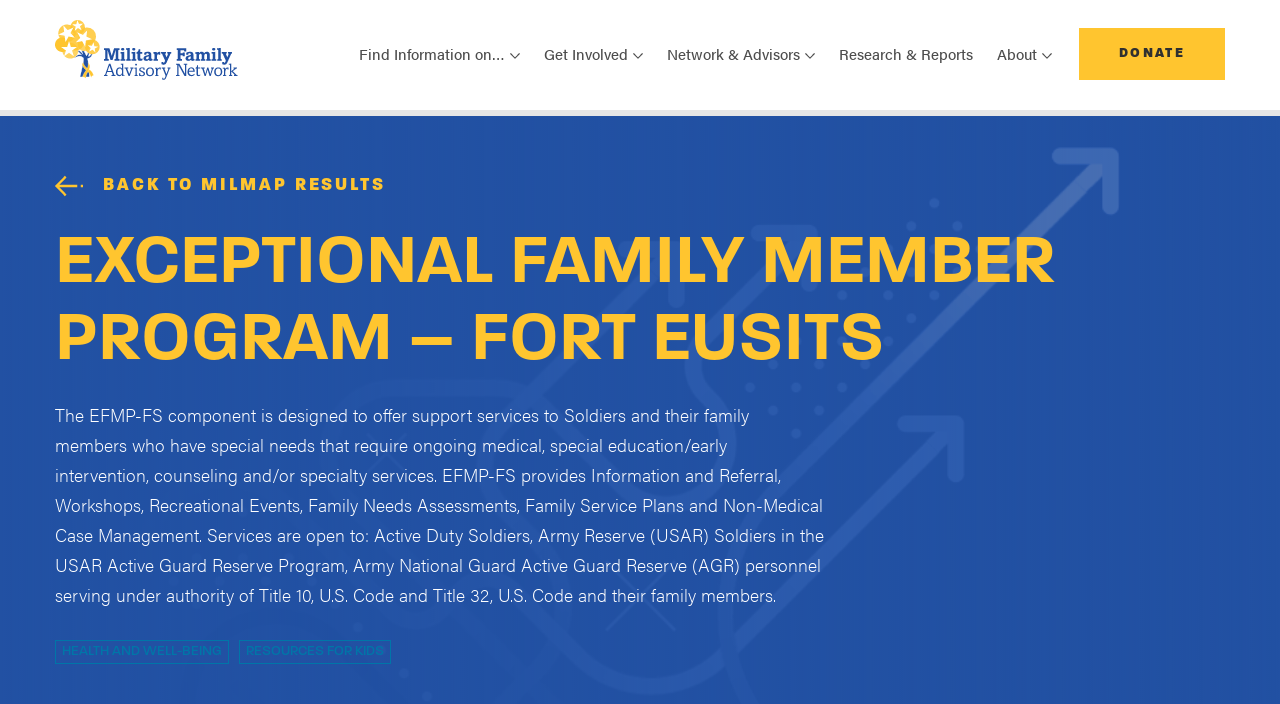

--- FILE ---
content_type: text/css
request_url: https://www.mfan.org/wp-content/themes/mfan/assets/css/small.min.css?ver=1769542371
body_size: 46564
content:
@-webkit-keyframes bounce-right{0%{-webkit-transform:translateX(0);transform:translateX(0)}50%{-webkit-transform:translateX(5px);transform:translateX(5px)}100%{-webkit-transform:translateX(0);transform:translateX(0)}}@keyframes bounce-right{0%{-webkit-transform:translateX(0);transform:translateX(0)}50%{-webkit-transform:translateX(5px);transform:translateX(5px)}100%{-webkit-transform:translateX(0);transform:translateX(0)}}@-webkit-keyframes bounce-left{0%{-webkit-transform:rotate(180deg) translateX(0);transform:rotate(180deg) translateX(0)}50%{-webkit-transform:rotate(180deg) translateX(-5px);transform:rotate(180deg) translateX(-5px)}100%{-webkit-transform:rotate(180deg) translateX(0);transform:rotate(180deg) translateX(0)}}@keyframes bounce-left{0%{-webkit-transform:rotate(180deg) translateX(0);transform:rotate(180deg) translateX(0)}50%{-webkit-transform:rotate(180deg) translateX(-5px);transform:rotate(180deg) translateX(-5px)}100%{-webkit-transform:rotate(180deg) translateX(0);transform:rotate(180deg) translateX(0)}}/*!
 * Bootstrap v4.0.0 (https://getbootstrap.com)
 * Copyright 2011-2018 The Bootstrap Authors
 * Copyright 2011-2018 Twitter, Inc.
 * Licensed under MIT (https://github.com/twbs/bootstrap/blob/master/LICENSE)
 */:root{--blue:#007bff;--indigo:#6610f2;--purple:#6f42c1;--pink:#e83e8c;--red:#dc3545;--orange:#fd7e14;--yellow:#ffc107;--green:#28a745;--teal:#20c997;--cyan:#17a2b8;--white:#fff;--gray:#6c757d;--gray-dark:#343a40;--primary:#007bff;--secondary:#6c757d;--success:#28a745;--info:#17a2b8;--warning:#ffc107;--danger:#dc3545;--light:#f8f9fa;--dark:#343a40;--breakpoint-xs:0;--breakpoint-sm:576px;--breakpoint-md:768px;--breakpoint-lg:992px;--breakpoint-xl:1200px;--font-family-sans-serif:-apple-system,BlinkMacSystemFont,"Segoe UI",Roboto,"Helvetica Neue",Arial,"Noto Sans",sans-serif,"Apple Color Emoji","Segoe UI Emoji","Segoe UI Symbol","Noto Color Emoji";--font-family-monospace:SFMono-Regular,Menlo,Monaco,Consolas,"Liberation Mono","Courier New",monospace}*,::after,::before{-webkit-box-sizing:border-box;box-sizing:border-box}html{font-family:sans-serif;line-height:1.15;-webkit-text-size-adjust:100%;-webkit-tap-highlight-color:transparent}article,aside,figcaption,figure,footer,header,hgroup,main,nav,section{display:block}body{margin:0;font-family:Acumin-Pro,sans-serif;font-size:1.125rem;font-weight:400;line-height:1.6;color:#4d4d4d;text-align:left;background-color:#fff}[tabindex="-1"]:focus:not(:focus-visible){outline:0!important}hr{-webkit-box-sizing:content-box;box-sizing:content-box;height:0;overflow:visible}h1,h2,h3,h4,h5,h6{margin-top:0;margin-bottom:.5rem}p{margin-top:0;margin-bottom:1rem}abbr[data-original-title],abbr[title]{text-decoration:underline;-webkit-text-decoration:underline dotted;text-decoration:underline dotted;cursor:help;border-bottom:0;text-decoration-skip-ink:none}address{margin-bottom:1rem;font-style:normal;line-height:inherit}dl,ol,ul{margin-top:0;margin-bottom:1rem}ol ol,ol ul,ul ol,ul ul{margin-bottom:0}dt{font-weight:700}dd{margin-bottom:.5rem;margin-left:0}blockquote{margin:0 0 1rem}b,strong{font-weight:bolder}small{font-size:80%}sub,sup{position:relative;font-size:75%;line-height:0;vertical-align:baseline}sub{bottom:-.25em}sup{top:-.5em}a{color:#0076a8;text-decoration:underline;background-color:transparent}a:hover{color:#2251a3;text-decoration:underline}a:not([href]){color:inherit;text-decoration:none}a:not([href]):hover{color:inherit;text-decoration:none}code,kbd,pre,samp{font-family:SFMono-Regular,Menlo,Monaco,Consolas,"Liberation Mono","Courier New",monospace;font-size:1em}pre{margin-top:0;margin-bottom:1rem;overflow:auto;-ms-overflow-style:scrollbar}figure{margin:0 0 1rem}img{vertical-align:middle;border-style:none}svg{overflow:hidden;vertical-align:middle}table{border-collapse:collapse}caption{padding-top:.75rem;padding-bottom:.75rem;color:#6c757d;text-align:left;caption-side:bottom}th{text-align:inherit}label{display:inline-block;margin-bottom:.5rem}button{border-radius:0}button:focus{outline:1px dotted;outline:5px auto -webkit-focus-ring-color}button,input,optgroup,select,textarea{margin:0;font-family:inherit;font-size:inherit;line-height:inherit}button,input{overflow:visible}button,select{text-transform:none}[role=button]{cursor:pointer}select{word-wrap:normal}[type=button],[type=reset],[type=submit],button{-webkit-appearance:button}[type=button]:not(:disabled),[type=reset]:not(:disabled),[type=submit]:not(:disabled),button:not(:disabled){cursor:pointer}[type=button]::-moz-focus-inner,[type=reset]::-moz-focus-inner,[type=submit]::-moz-focus-inner,button::-moz-focus-inner{padding:0;border-style:none}input[type=checkbox],input[type=radio]{-webkit-box-sizing:border-box;box-sizing:border-box;padding:0}textarea{overflow:auto;resize:vertical}fieldset{min-width:0;padding:0;margin:0;border:0}legend{display:block;width:100%;max-width:100%;padding:0;margin-bottom:.5rem;font-size:1.5rem;line-height:inherit;color:inherit;white-space:normal}progress{vertical-align:baseline}[type=number]::-webkit-inner-spin-button,[type=number]::-webkit-outer-spin-button{height:auto}[type=search]{outline-offset:-2px;-webkit-appearance:none}[type=search]::-webkit-search-decoration{-webkit-appearance:none}::-webkit-file-upload-button{font:inherit;-webkit-appearance:button}output{display:inline-block}summary{display:list-item;cursor:pointer}template{display:none}[hidden]{display:none!important}.h1,.h2,.h3,.h4,.h5,.h6,h1,h2,h3,h4,h5,h6{margin-bottom:.5rem;font-family:Paralucent,serif;font-weight:500;line-height:1.1;color:#2251a3}.h1,h1{font-size:2.8125rem}.h2,h2{font-size:2.25rem}.h3,h3{font-size:1.96875rem}.h4,h4{font-size:1.6875rem}.h5,h5{font-size:1.40625rem}.h6,h6{font-size:1.125rem}.lead{font-size:1.40625rem;font-weight:300}.display-1{font-size:6rem;font-weight:300;line-height:1.1}.display-2{font-size:5.5rem;font-weight:300;line-height:1.1}.display-3{font-size:4.5rem;font-weight:300;line-height:1.1}.display-4{font-size:3.5rem;font-weight:300;line-height:1.1}hr{margin-top:1rem;margin-bottom:1rem;border:0;border-top:0 solid rgba(0,0,0,.1)}.small,small{font-size:80%;font-weight:400}.mark,mark{padding:.2em;background-color:#fcf8e3}.list-unstyled{padding-left:0;list-style:none}.list-inline{padding-left:0;list-style:none}.list-inline-item{display:inline-block}.list-inline-item:not(:last-child){margin-right:.5rem}.initialism{font-size:90%;text-transform:uppercase}.blockquote{margin-bottom:1rem;font-size:1.40625rem}.blockquote-footer{display:block;font-size:80%;color:#6c757d}.blockquote-footer::before{content:"\2014\00A0"}.container{width:100%;padding-right:15px;padding-left:15px;margin-right:auto;margin-left:auto}@media (min-width:576px){.container{max-width:100%}}@media (min-width:768px){.container{max-width:100%}}@media (min-width:992px){.container{max-width:100%}}@media (min-width:1200px){.container{max-width:1200px}}.container-fluid,.container-lg,.container-md,.container-sm,.container-xl{width:100%;padding-right:15px;padding-left:15px;margin-right:auto;margin-left:auto}@media (min-width:576px){.container,.container-sm{max-width:100%}}@media (min-width:768px){.container,.container-md,.container-sm{max-width:100%}}@media (min-width:992px){.container,.container-lg,.container-md,.container-sm{max-width:100%}}@media (min-width:1200px){.container,.container-lg,.container-md,.container-sm,.container-xl{max-width:1200px}}.row{display:-webkit-box;display:-ms-flexbox;display:flex;-ms-flex-wrap:wrap;flex-wrap:wrap;margin-right:-15px;margin-left:-15px}.no-gutters{margin-right:0;margin-left:0}.no-gutters>.col,.no-gutters>[class*=col-]{padding-right:0;padding-left:0}.col,.col-1,.col-10,.col-11,.col-12,.col-2,.col-3,.col-4,.col-5,.col-6,.col-7,.col-8,.col-9,.col-auto,.col-lg,.col-lg-1,.col-lg-10,.col-lg-11,.col-lg-12,.col-lg-2,.col-lg-3,.col-lg-4,.col-lg-5,.col-lg-6,.col-lg-7,.col-lg-8,.col-lg-9,.col-lg-auto,.col-md,.col-md-1,.col-md-10,.col-md-11,.col-md-12,.col-md-2,.col-md-3,.col-md-4,.col-md-5,.col-md-6,.col-md-7,.col-md-8,.col-md-9,.col-md-auto,.col-sm,.col-sm-1,.col-sm-10,.col-sm-11,.col-sm-12,.col-sm-2,.col-sm-3,.col-sm-4,.col-sm-5,.col-sm-6,.col-sm-7,.col-sm-8,.col-sm-9,.col-sm-auto,.col-xl,.col-xl-1,.col-xl-10,.col-xl-11,.col-xl-12,.col-xl-2,.col-xl-3,.col-xl-4,.col-xl-5,.col-xl-6,.col-xl-7,.col-xl-8,.col-xl-9,.col-xl-auto{position:relative;width:100%;padding-right:15px;padding-left:15px}.col{-ms-flex-preferred-size:0;flex-basis:0;-webkit-box-flex:1;-ms-flex-positive:1;flex-grow:1;min-width:0;max-width:100%}.row-cols-1>*{-webkit-box-flex:0;-ms-flex:0 0 100%;flex:0 0 100%;max-width:100%}.row-cols-2>*{-webkit-box-flex:0;-ms-flex:0 0 50%;flex:0 0 50%;max-width:50%}.row-cols-3>*{-webkit-box-flex:0;-ms-flex:0 0 33.33333%;flex:0 0 33.33333%;max-width:33.33333%}.row-cols-4>*{-webkit-box-flex:0;-ms-flex:0 0 25%;flex:0 0 25%;max-width:25%}.row-cols-5>*{-webkit-box-flex:0;-ms-flex:0 0 20%;flex:0 0 20%;max-width:20%}.row-cols-6>*{-webkit-box-flex:0;-ms-flex:0 0 16.66667%;flex:0 0 16.66667%;max-width:16.66667%}.col-auto{-webkit-box-flex:0;-ms-flex:0 0 auto;flex:0 0 auto;width:auto;max-width:100%}.col-1{-webkit-box-flex:0;-ms-flex:0 0 8.33333%;flex:0 0 8.33333%;max-width:8.33333%}.col-2{-webkit-box-flex:0;-ms-flex:0 0 16.66667%;flex:0 0 16.66667%;max-width:16.66667%}.col-3{-webkit-box-flex:0;-ms-flex:0 0 25%;flex:0 0 25%;max-width:25%}.col-4{-webkit-box-flex:0;-ms-flex:0 0 33.33333%;flex:0 0 33.33333%;max-width:33.33333%}.col-5{-webkit-box-flex:0;-ms-flex:0 0 41.66667%;flex:0 0 41.66667%;max-width:41.66667%}.col-6{-webkit-box-flex:0;-ms-flex:0 0 50%;flex:0 0 50%;max-width:50%}.col-7{-webkit-box-flex:0;-ms-flex:0 0 58.33333%;flex:0 0 58.33333%;max-width:58.33333%}.col-8{-webkit-box-flex:0;-ms-flex:0 0 66.66667%;flex:0 0 66.66667%;max-width:66.66667%}.col-9{-webkit-box-flex:0;-ms-flex:0 0 75%;flex:0 0 75%;max-width:75%}.col-10{-webkit-box-flex:0;-ms-flex:0 0 83.33333%;flex:0 0 83.33333%;max-width:83.33333%}.col-11{-webkit-box-flex:0;-ms-flex:0 0 91.66667%;flex:0 0 91.66667%;max-width:91.66667%}.col-12{-webkit-box-flex:0;-ms-flex:0 0 100%;flex:0 0 100%;max-width:100%}.order-first{-webkit-box-ordinal-group:0;-ms-flex-order:-1;order:-1}.order-last{-webkit-box-ordinal-group:14;-ms-flex-order:13;order:13}.order-0{-webkit-box-ordinal-group:1;-ms-flex-order:0;order:0}.order-1{-webkit-box-ordinal-group:2;-ms-flex-order:1;order:1}.order-2{-webkit-box-ordinal-group:3;-ms-flex-order:2;order:2}.order-3{-webkit-box-ordinal-group:4;-ms-flex-order:3;order:3}.order-4{-webkit-box-ordinal-group:5;-ms-flex-order:4;order:4}.order-5{-webkit-box-ordinal-group:6;-ms-flex-order:5;order:5}.order-6{-webkit-box-ordinal-group:7;-ms-flex-order:6;order:6}.order-7{-webkit-box-ordinal-group:8;-ms-flex-order:7;order:7}.order-8{-webkit-box-ordinal-group:9;-ms-flex-order:8;order:8}.order-9{-webkit-box-ordinal-group:10;-ms-flex-order:9;order:9}.order-10{-webkit-box-ordinal-group:11;-ms-flex-order:10;order:10}.order-11{-webkit-box-ordinal-group:12;-ms-flex-order:11;order:11}.order-12{-webkit-box-ordinal-group:13;-ms-flex-order:12;order:12}.offset-1{margin-left:8.33333%}.offset-2{margin-left:16.66667%}.offset-3{margin-left:25%}.offset-4{margin-left:33.33333%}.offset-5{margin-left:41.66667%}.offset-6{margin-left:50%}.offset-7{margin-left:58.33333%}.offset-8{margin-left:66.66667%}.offset-9{margin-left:75%}.offset-10{margin-left:83.33333%}.offset-11{margin-left:91.66667%}@media (min-width:576px){.col-sm{-ms-flex-preferred-size:0;flex-basis:0;-webkit-box-flex:1;-ms-flex-positive:1;flex-grow:1;min-width:0;max-width:100%}.row-cols-sm-1>*{-webkit-box-flex:0;-ms-flex:0 0 100%;flex:0 0 100%;max-width:100%}.row-cols-sm-2>*{-webkit-box-flex:0;-ms-flex:0 0 50%;flex:0 0 50%;max-width:50%}.row-cols-sm-3>*{-webkit-box-flex:0;-ms-flex:0 0 33.33333%;flex:0 0 33.33333%;max-width:33.33333%}.row-cols-sm-4>*{-webkit-box-flex:0;-ms-flex:0 0 25%;flex:0 0 25%;max-width:25%}.row-cols-sm-5>*{-webkit-box-flex:0;-ms-flex:0 0 20%;flex:0 0 20%;max-width:20%}.row-cols-sm-6>*{-webkit-box-flex:0;-ms-flex:0 0 16.66667%;flex:0 0 16.66667%;max-width:16.66667%}.col-sm-auto{-webkit-box-flex:0;-ms-flex:0 0 auto;flex:0 0 auto;width:auto;max-width:100%}.col-sm-1{-webkit-box-flex:0;-ms-flex:0 0 8.33333%;flex:0 0 8.33333%;max-width:8.33333%}.col-sm-2{-webkit-box-flex:0;-ms-flex:0 0 16.66667%;flex:0 0 16.66667%;max-width:16.66667%}.col-sm-3{-webkit-box-flex:0;-ms-flex:0 0 25%;flex:0 0 25%;max-width:25%}.col-sm-4{-webkit-box-flex:0;-ms-flex:0 0 33.33333%;flex:0 0 33.33333%;max-width:33.33333%}.col-sm-5{-webkit-box-flex:0;-ms-flex:0 0 41.66667%;flex:0 0 41.66667%;max-width:41.66667%}.col-sm-6{-webkit-box-flex:0;-ms-flex:0 0 50%;flex:0 0 50%;max-width:50%}.col-sm-7{-webkit-box-flex:0;-ms-flex:0 0 58.33333%;flex:0 0 58.33333%;max-width:58.33333%}.col-sm-8{-webkit-box-flex:0;-ms-flex:0 0 66.66667%;flex:0 0 66.66667%;max-width:66.66667%}.col-sm-9{-webkit-box-flex:0;-ms-flex:0 0 75%;flex:0 0 75%;max-width:75%}.col-sm-10{-webkit-box-flex:0;-ms-flex:0 0 83.33333%;flex:0 0 83.33333%;max-width:83.33333%}.col-sm-11{-webkit-box-flex:0;-ms-flex:0 0 91.66667%;flex:0 0 91.66667%;max-width:91.66667%}.col-sm-12{-webkit-box-flex:0;-ms-flex:0 0 100%;flex:0 0 100%;max-width:100%}.order-sm-first{-webkit-box-ordinal-group:0;-ms-flex-order:-1;order:-1}.order-sm-last{-webkit-box-ordinal-group:14;-ms-flex-order:13;order:13}.order-sm-0{-webkit-box-ordinal-group:1;-ms-flex-order:0;order:0}.order-sm-1{-webkit-box-ordinal-group:2;-ms-flex-order:1;order:1}.order-sm-2{-webkit-box-ordinal-group:3;-ms-flex-order:2;order:2}.order-sm-3{-webkit-box-ordinal-group:4;-ms-flex-order:3;order:3}.order-sm-4{-webkit-box-ordinal-group:5;-ms-flex-order:4;order:4}.order-sm-5{-webkit-box-ordinal-group:6;-ms-flex-order:5;order:5}.order-sm-6{-webkit-box-ordinal-group:7;-ms-flex-order:6;order:6}.order-sm-7{-webkit-box-ordinal-group:8;-ms-flex-order:7;order:7}.order-sm-8{-webkit-box-ordinal-group:9;-ms-flex-order:8;order:8}.order-sm-9{-webkit-box-ordinal-group:10;-ms-flex-order:9;order:9}.order-sm-10{-webkit-box-ordinal-group:11;-ms-flex-order:10;order:10}.order-sm-11{-webkit-box-ordinal-group:12;-ms-flex-order:11;order:11}.order-sm-12{-webkit-box-ordinal-group:13;-ms-flex-order:12;order:12}.offset-sm-0{margin-left:0}.offset-sm-1{margin-left:8.33333%}.offset-sm-2{margin-left:16.66667%}.offset-sm-3{margin-left:25%}.offset-sm-4{margin-left:33.33333%}.offset-sm-5{margin-left:41.66667%}.offset-sm-6{margin-left:50%}.offset-sm-7{margin-left:58.33333%}.offset-sm-8{margin-left:66.66667%}.offset-sm-9{margin-left:75%}.offset-sm-10{margin-left:83.33333%}.offset-sm-11{margin-left:91.66667%}}@media (min-width:768px){.col-md{-ms-flex-preferred-size:0;flex-basis:0;-webkit-box-flex:1;-ms-flex-positive:1;flex-grow:1;min-width:0;max-width:100%}.row-cols-md-1>*{-webkit-box-flex:0;-ms-flex:0 0 100%;flex:0 0 100%;max-width:100%}.row-cols-md-2>*{-webkit-box-flex:0;-ms-flex:0 0 50%;flex:0 0 50%;max-width:50%}.row-cols-md-3>*{-webkit-box-flex:0;-ms-flex:0 0 33.33333%;flex:0 0 33.33333%;max-width:33.33333%}.row-cols-md-4>*{-webkit-box-flex:0;-ms-flex:0 0 25%;flex:0 0 25%;max-width:25%}.row-cols-md-5>*{-webkit-box-flex:0;-ms-flex:0 0 20%;flex:0 0 20%;max-width:20%}.row-cols-md-6>*{-webkit-box-flex:0;-ms-flex:0 0 16.66667%;flex:0 0 16.66667%;max-width:16.66667%}.col-md-auto{-webkit-box-flex:0;-ms-flex:0 0 auto;flex:0 0 auto;width:auto;max-width:100%}.col-md-1{-webkit-box-flex:0;-ms-flex:0 0 8.33333%;flex:0 0 8.33333%;max-width:8.33333%}.col-md-2{-webkit-box-flex:0;-ms-flex:0 0 16.66667%;flex:0 0 16.66667%;max-width:16.66667%}.col-md-3{-webkit-box-flex:0;-ms-flex:0 0 25%;flex:0 0 25%;max-width:25%}.col-md-4{-webkit-box-flex:0;-ms-flex:0 0 33.33333%;flex:0 0 33.33333%;max-width:33.33333%}.col-md-5{-webkit-box-flex:0;-ms-flex:0 0 41.66667%;flex:0 0 41.66667%;max-width:41.66667%}.col-md-6{-webkit-box-flex:0;-ms-flex:0 0 50%;flex:0 0 50%;max-width:50%}.col-md-7{-webkit-box-flex:0;-ms-flex:0 0 58.33333%;flex:0 0 58.33333%;max-width:58.33333%}.col-md-8{-webkit-box-flex:0;-ms-flex:0 0 66.66667%;flex:0 0 66.66667%;max-width:66.66667%}.col-md-9{-webkit-box-flex:0;-ms-flex:0 0 75%;flex:0 0 75%;max-width:75%}.col-md-10{-webkit-box-flex:0;-ms-flex:0 0 83.33333%;flex:0 0 83.33333%;max-width:83.33333%}.col-md-11{-webkit-box-flex:0;-ms-flex:0 0 91.66667%;flex:0 0 91.66667%;max-width:91.66667%}.col-md-12{-webkit-box-flex:0;-ms-flex:0 0 100%;flex:0 0 100%;max-width:100%}.order-md-first{-webkit-box-ordinal-group:0;-ms-flex-order:-1;order:-1}.order-md-last{-webkit-box-ordinal-group:14;-ms-flex-order:13;order:13}.order-md-0{-webkit-box-ordinal-group:1;-ms-flex-order:0;order:0}.order-md-1{-webkit-box-ordinal-group:2;-ms-flex-order:1;order:1}.order-md-2{-webkit-box-ordinal-group:3;-ms-flex-order:2;order:2}.order-md-3{-webkit-box-ordinal-group:4;-ms-flex-order:3;order:3}.order-md-4{-webkit-box-ordinal-group:5;-ms-flex-order:4;order:4}.order-md-5{-webkit-box-ordinal-group:6;-ms-flex-order:5;order:5}.order-md-6{-webkit-box-ordinal-group:7;-ms-flex-order:6;order:6}.order-md-7{-webkit-box-ordinal-group:8;-ms-flex-order:7;order:7}.order-md-8{-webkit-box-ordinal-group:9;-ms-flex-order:8;order:8}.order-md-9{-webkit-box-ordinal-group:10;-ms-flex-order:9;order:9}.order-md-10{-webkit-box-ordinal-group:11;-ms-flex-order:10;order:10}.order-md-11{-webkit-box-ordinal-group:12;-ms-flex-order:11;order:11}.order-md-12{-webkit-box-ordinal-group:13;-ms-flex-order:12;order:12}.offset-md-0{margin-left:0}.offset-md-1{margin-left:8.33333%}.offset-md-2{margin-left:16.66667%}.offset-md-3{margin-left:25%}.offset-md-4{margin-left:33.33333%}.offset-md-5{margin-left:41.66667%}.offset-md-6{margin-left:50%}.offset-md-7{margin-left:58.33333%}.offset-md-8{margin-left:66.66667%}.offset-md-9{margin-left:75%}.offset-md-10{margin-left:83.33333%}.offset-md-11{margin-left:91.66667%}}@media (min-width:992px){.col-lg{-ms-flex-preferred-size:0;flex-basis:0;-webkit-box-flex:1;-ms-flex-positive:1;flex-grow:1;min-width:0;max-width:100%}.row-cols-lg-1>*{-webkit-box-flex:0;-ms-flex:0 0 100%;flex:0 0 100%;max-width:100%}.row-cols-lg-2>*{-webkit-box-flex:0;-ms-flex:0 0 50%;flex:0 0 50%;max-width:50%}.row-cols-lg-3>*{-webkit-box-flex:0;-ms-flex:0 0 33.33333%;flex:0 0 33.33333%;max-width:33.33333%}.row-cols-lg-4>*{-webkit-box-flex:0;-ms-flex:0 0 25%;flex:0 0 25%;max-width:25%}.row-cols-lg-5>*{-webkit-box-flex:0;-ms-flex:0 0 20%;flex:0 0 20%;max-width:20%}.row-cols-lg-6>*{-webkit-box-flex:0;-ms-flex:0 0 16.66667%;flex:0 0 16.66667%;max-width:16.66667%}.col-lg-auto{-webkit-box-flex:0;-ms-flex:0 0 auto;flex:0 0 auto;width:auto;max-width:100%}.col-lg-1{-webkit-box-flex:0;-ms-flex:0 0 8.33333%;flex:0 0 8.33333%;max-width:8.33333%}.col-lg-2{-webkit-box-flex:0;-ms-flex:0 0 16.66667%;flex:0 0 16.66667%;max-width:16.66667%}.col-lg-3{-webkit-box-flex:0;-ms-flex:0 0 25%;flex:0 0 25%;max-width:25%}.col-lg-4{-webkit-box-flex:0;-ms-flex:0 0 33.33333%;flex:0 0 33.33333%;max-width:33.33333%}.col-lg-5{-webkit-box-flex:0;-ms-flex:0 0 41.66667%;flex:0 0 41.66667%;max-width:41.66667%}.col-lg-6{-webkit-box-flex:0;-ms-flex:0 0 50%;flex:0 0 50%;max-width:50%}.col-lg-7{-webkit-box-flex:0;-ms-flex:0 0 58.33333%;flex:0 0 58.33333%;max-width:58.33333%}.col-lg-8{-webkit-box-flex:0;-ms-flex:0 0 66.66667%;flex:0 0 66.66667%;max-width:66.66667%}.col-lg-9{-webkit-box-flex:0;-ms-flex:0 0 75%;flex:0 0 75%;max-width:75%}.col-lg-10{-webkit-box-flex:0;-ms-flex:0 0 83.33333%;flex:0 0 83.33333%;max-width:83.33333%}.col-lg-11{-webkit-box-flex:0;-ms-flex:0 0 91.66667%;flex:0 0 91.66667%;max-width:91.66667%}.col-lg-12{-webkit-box-flex:0;-ms-flex:0 0 100%;flex:0 0 100%;max-width:100%}.order-lg-first{-webkit-box-ordinal-group:0;-ms-flex-order:-1;order:-1}.order-lg-last{-webkit-box-ordinal-group:14;-ms-flex-order:13;order:13}.order-lg-0{-webkit-box-ordinal-group:1;-ms-flex-order:0;order:0}.order-lg-1{-webkit-box-ordinal-group:2;-ms-flex-order:1;order:1}.order-lg-2{-webkit-box-ordinal-group:3;-ms-flex-order:2;order:2}.order-lg-3{-webkit-box-ordinal-group:4;-ms-flex-order:3;order:3}.order-lg-4{-webkit-box-ordinal-group:5;-ms-flex-order:4;order:4}.order-lg-5{-webkit-box-ordinal-group:6;-ms-flex-order:5;order:5}.order-lg-6{-webkit-box-ordinal-group:7;-ms-flex-order:6;order:6}.order-lg-7{-webkit-box-ordinal-group:8;-ms-flex-order:7;order:7}.order-lg-8{-webkit-box-ordinal-group:9;-ms-flex-order:8;order:8}.order-lg-9{-webkit-box-ordinal-group:10;-ms-flex-order:9;order:9}.order-lg-10{-webkit-box-ordinal-group:11;-ms-flex-order:10;order:10}.order-lg-11{-webkit-box-ordinal-group:12;-ms-flex-order:11;order:11}.order-lg-12{-webkit-box-ordinal-group:13;-ms-flex-order:12;order:12}.offset-lg-0{margin-left:0}.offset-lg-1{margin-left:8.33333%}.offset-lg-2{margin-left:16.66667%}.offset-lg-3{margin-left:25%}.offset-lg-4{margin-left:33.33333%}.offset-lg-5{margin-left:41.66667%}.offset-lg-6{margin-left:50%}.offset-lg-7{margin-left:58.33333%}.offset-lg-8{margin-left:66.66667%}.offset-lg-9{margin-left:75%}.offset-lg-10{margin-left:83.33333%}.offset-lg-11{margin-left:91.66667%}}@media (min-width:1200px){.col-xl{-ms-flex-preferred-size:0;flex-basis:0;-webkit-box-flex:1;-ms-flex-positive:1;flex-grow:1;min-width:0;max-width:100%}.row-cols-xl-1>*{-webkit-box-flex:0;-ms-flex:0 0 100%;flex:0 0 100%;max-width:100%}.row-cols-xl-2>*{-webkit-box-flex:0;-ms-flex:0 0 50%;flex:0 0 50%;max-width:50%}.row-cols-xl-3>*{-webkit-box-flex:0;-ms-flex:0 0 33.33333%;flex:0 0 33.33333%;max-width:33.33333%}.row-cols-xl-4>*{-webkit-box-flex:0;-ms-flex:0 0 25%;flex:0 0 25%;max-width:25%}.row-cols-xl-5>*{-webkit-box-flex:0;-ms-flex:0 0 20%;flex:0 0 20%;max-width:20%}.row-cols-xl-6>*{-webkit-box-flex:0;-ms-flex:0 0 16.66667%;flex:0 0 16.66667%;max-width:16.66667%}.col-xl-auto{-webkit-box-flex:0;-ms-flex:0 0 auto;flex:0 0 auto;width:auto;max-width:100%}.col-xl-1{-webkit-box-flex:0;-ms-flex:0 0 8.33333%;flex:0 0 8.33333%;max-width:8.33333%}.col-xl-2{-webkit-box-flex:0;-ms-flex:0 0 16.66667%;flex:0 0 16.66667%;max-width:16.66667%}.col-xl-3{-webkit-box-flex:0;-ms-flex:0 0 25%;flex:0 0 25%;max-width:25%}.col-xl-4{-webkit-box-flex:0;-ms-flex:0 0 33.33333%;flex:0 0 33.33333%;max-width:33.33333%}.col-xl-5{-webkit-box-flex:0;-ms-flex:0 0 41.66667%;flex:0 0 41.66667%;max-width:41.66667%}.col-xl-6{-webkit-box-flex:0;-ms-flex:0 0 50%;flex:0 0 50%;max-width:50%}.col-xl-7{-webkit-box-flex:0;-ms-flex:0 0 58.33333%;flex:0 0 58.33333%;max-width:58.33333%}.col-xl-8{-webkit-box-flex:0;-ms-flex:0 0 66.66667%;flex:0 0 66.66667%;max-width:66.66667%}.col-xl-9{-webkit-box-flex:0;-ms-flex:0 0 75%;flex:0 0 75%;max-width:75%}.col-xl-10{-webkit-box-flex:0;-ms-flex:0 0 83.33333%;flex:0 0 83.33333%;max-width:83.33333%}.col-xl-11{-webkit-box-flex:0;-ms-flex:0 0 91.66667%;flex:0 0 91.66667%;max-width:91.66667%}.col-xl-12{-webkit-box-flex:0;-ms-flex:0 0 100%;flex:0 0 100%;max-width:100%}.order-xl-first{-webkit-box-ordinal-group:0;-ms-flex-order:-1;order:-1}.order-xl-last{-webkit-box-ordinal-group:14;-ms-flex-order:13;order:13}.order-xl-0{-webkit-box-ordinal-group:1;-ms-flex-order:0;order:0}.order-xl-1{-webkit-box-ordinal-group:2;-ms-flex-order:1;order:1}.order-xl-2{-webkit-box-ordinal-group:3;-ms-flex-order:2;order:2}.order-xl-3{-webkit-box-ordinal-group:4;-ms-flex-order:3;order:3}.order-xl-4{-webkit-box-ordinal-group:5;-ms-flex-order:4;order:4}.order-xl-5{-webkit-box-ordinal-group:6;-ms-flex-order:5;order:5}.order-xl-6{-webkit-box-ordinal-group:7;-ms-flex-order:6;order:6}.order-xl-7{-webkit-box-ordinal-group:8;-ms-flex-order:7;order:7}.order-xl-8{-webkit-box-ordinal-group:9;-ms-flex-order:8;order:8}.order-xl-9{-webkit-box-ordinal-group:10;-ms-flex-order:9;order:9}.order-xl-10{-webkit-box-ordinal-group:11;-ms-flex-order:10;order:10}.order-xl-11{-webkit-box-ordinal-group:12;-ms-flex-order:11;order:11}.order-xl-12{-webkit-box-ordinal-group:13;-ms-flex-order:12;order:12}.offset-xl-0{margin-left:0}.offset-xl-1{margin-left:8.33333%}.offset-xl-2{margin-left:16.66667%}.offset-xl-3{margin-left:25%}.offset-xl-4{margin-left:33.33333%}.offset-xl-5{margin-left:41.66667%}.offset-xl-6{margin-left:50%}.offset-xl-7{margin-left:58.33333%}.offset-xl-8{margin-left:66.66667%}.offset-xl-9{margin-left:75%}.offset-xl-10{margin-left:83.33333%}.offset-xl-11{margin-left:91.66667%}}.form-control,[type=email],[type=number],[type=password],[type=tel],[type=text],[type=url],textarea{display:block;width:100%;height:calc(1.6em + .75rem + 2px);padding:.375rem .75rem;font-size:1.125rem;font-weight:400;line-height:1.6;color:#495057;background-color:#fff;background-clip:padding-box;border:1px solid #ced4da;border-radius:.25rem;-webkit-transition:border-color .15s ease-in-out,-webkit-box-shadow .15s ease-in-out;transition:border-color .15s ease-in-out,-webkit-box-shadow .15s ease-in-out;-o-transition:border-color .15s ease-in-out,box-shadow .15s ease-in-out;transition:border-color .15s ease-in-out,box-shadow .15s ease-in-out;transition:border-color .15s ease-in-out,box-shadow .15s ease-in-out,-webkit-box-shadow .15s ease-in-out}@media (prefers-reduced-motion:reduce){.form-control,[type=email],[type=number],[type=password],[type=tel],[type=text],[type=url],textarea{-webkit-transition:none;-o-transition:none;transition:none}}.form-control::-ms-expand,[type=email]::-ms-expand,[type=number]::-ms-expand,[type=password]::-ms-expand,[type=tel]::-ms-expand,[type=text]::-ms-expand,[type=url]::-ms-expand,textarea::-ms-expand{background-color:transparent;border:0}.form-control:-moz-focusring,:-moz-focusring[type=email],:-moz-focusring[type=number],:-moz-focusring[type=password],:-moz-focusring[type=tel],:-moz-focusring[type=text],:-moz-focusring[type=url],textarea:-moz-focusring{color:transparent;text-shadow:0 0 0 #495057}.form-control:focus,:focus[type=email],:focus[type=number],:focus[type=password],:focus[type=tel],:focus[type=text],:focus[type=url],textarea:focus{color:#495057;background-color:#fff;border-color:#80bdff;outline:0;-webkit-box-shadow:0 0 0 .2rem rgba(0,123,255,.25);box-shadow:0 0 0 .2rem rgba(0,123,255,.25)}.form-control::-webkit-input-placeholder,[type=email]::-webkit-input-placeholder,[type=number]::-webkit-input-placeholder,[type=password]::-webkit-input-placeholder,[type=tel]::-webkit-input-placeholder,[type=text]::-webkit-input-placeholder,[type=url]::-webkit-input-placeholder,textarea::-webkit-input-placeholder{color:#6c757d;opacity:1}.form-control::-moz-placeholder,[type=email]::-moz-placeholder,[type=number]::-moz-placeholder,[type=password]::-moz-placeholder,[type=tel]::-moz-placeholder,[type=text]::-moz-placeholder,[type=url]::-moz-placeholder,textarea::-moz-placeholder{color:#6c757d;opacity:1}.form-control::-ms-input-placeholder,[type=email]::-ms-input-placeholder,[type=number]::-ms-input-placeholder,[type=password]::-ms-input-placeholder,[type=tel]::-ms-input-placeholder,[type=text]::-ms-input-placeholder,[type=url]::-ms-input-placeholder,textarea::-ms-input-placeholder{color:#6c757d;opacity:1}.form-control::placeholder,[type=email]::placeholder,[type=number]::placeholder,[type=password]::placeholder,[type=tel]::placeholder,[type=text]::placeholder,[type=url]::placeholder,textarea::placeholder{color:#6c757d;opacity:1}.form-control:disabled,.form-control[readonly],:disabled[type=email],:disabled[type=number],:disabled[type=password],:disabled[type=tel],:disabled[type=text],:disabled[type=url],[readonly][type=email],[readonly][type=number],[readonly][type=password],[readonly][type=tel],[readonly][type=text],[readonly][type=url],textarea:disabled,textarea[readonly]{background-color:#e9ecef;opacity:1}input[type=date].form-control,input[type=date][type=email],input[type=date][type=number],input[type=date][type=password],input[type=date][type=tel],input[type=date][type=text],input[type=date][type=url],input[type=datetime-local].form-control,input[type=datetime-local][type=email],input[type=datetime-local][type=number],input[type=datetime-local][type=password],input[type=datetime-local][type=tel],input[type=datetime-local][type=text],input[type=datetime-local][type=url],input[type=month].form-control,input[type=month][type=email],input[type=month][type=number],input[type=month][type=password],input[type=month][type=tel],input[type=month][type=text],input[type=month][type=url],input[type=time].form-control,input[type=time][type=email],input[type=time][type=number],input[type=time][type=password],input[type=time][type=tel],input[type=time][type=text],input[type=time][type=url]{-webkit-appearance:none;-moz-appearance:none;appearance:none}select.form-control:focus::-ms-value,select[type=email]:focus::-ms-value,select[type=number]:focus::-ms-value,select[type=password]:focus::-ms-value,select[type=tel]:focus::-ms-value,select[type=text]:focus::-ms-value,select[type=url]:focus::-ms-value{color:#495057;background-color:#fff}.form-control-file,.form-control-range{display:block;width:100%}.col-form-label{padding-top:calc(.375rem + 1px);padding-bottom:calc(.375rem + 1px);margin-bottom:0;font-size:inherit;line-height:1.6}.col-form-label-lg{padding-top:calc(.5rem + 1px);padding-bottom:calc(.5rem + 1px);font-size:1.40625rem;line-height:1.5}.col-form-label-sm{padding-top:calc(.25rem + 1px);padding-bottom:calc(.25rem + 1px);font-size:.98438rem;line-height:1.5}.form-control-plaintext{display:block;width:100%;padding:.375rem 0;margin-bottom:0;font-size:1.125rem;line-height:1.6;color:#4d4d4d;background-color:transparent;border:solid transparent;border-width:1px 0}.form-control-plaintext.form-control-lg,.form-control-plaintext.form-control-sm{padding-right:0;padding-left:0}.form-control-sm{height:calc(1.5em + .5rem + 2px);padding:.25rem .5rem;font-size:.98438rem;line-height:1.5;border-radius:.2rem}.form-control-lg{height:calc(1.5em + 1rem + 2px);padding:.5rem 1rem;font-size:1.40625rem;line-height:1.5;border-radius:.3rem}select.form-control[multiple],select.form-control[size],select[multiple][type=email],select[multiple][type=number],select[multiple][type=password],select[multiple][type=tel],select[multiple][type=text],select[multiple][type=url],select[size][type=email],select[size][type=number],select[size][type=password],select[size][type=tel],select[size][type=text],select[size][type=url]{height:auto}textarea,textarea.form-control,textarea[type=email],textarea[type=number],textarea[type=password],textarea[type=tel],textarea[type=text],textarea[type=url]{height:auto}.form-group{margin-bottom:1rem}.form-text{display:block;margin-top:.25rem}.form-row{display:-webkit-box;display:-ms-flexbox;display:flex;-ms-flex-wrap:wrap;flex-wrap:wrap;margin-right:-5px;margin-left:-5px}.form-row>.col,.form-row>[class*=col-]{padding-right:5px;padding-left:5px}.form-check{position:relative;display:block;padding-left:1.25rem}.form-check-input{position:absolute;margin-top:.3rem;margin-left:-1.25rem}.form-check-input:disabled~.form-check-label,.form-check-input[disabled]~.form-check-label{color:#6c757d}.form-check-label{margin-bottom:0}.form-check-inline{display:-webkit-inline-box;display:-ms-inline-flexbox;display:inline-flex;-webkit-box-align:center;-ms-flex-align:center;align-items:center;padding-left:0;margin-right:.75rem}.form-check-inline .form-check-input{position:static;margin-top:0;margin-right:.3125rem;margin-left:0}.valid-feedback{display:none;width:100%;margin-top:.25rem;font-size:80%;color:#28a745}.valid-tooltip{position:absolute;top:100%;z-index:5;display:none;max-width:100%;padding:.25rem .5rem;margin-top:.1rem;font-size:.98438rem;line-height:1.6;color:#fff;background-color:rgba(40,167,69,.9);border-radius:.25rem}.is-valid~.valid-feedback,.is-valid~.valid-tooltip,.was-validated :valid~.valid-feedback,.was-validated :valid~.valid-tooltip{display:block}.form-control.is-valid,.is-valid[type=email],.is-valid[type=number],.is-valid[type=password],.is-valid[type=tel],.is-valid[type=text],.is-valid[type=url],.was-validated .form-control:valid,.was-validated :valid[type=email],.was-validated :valid[type=number],.was-validated :valid[type=password],.was-validated :valid[type=tel],.was-validated :valid[type=text],.was-validated :valid[type=url],.was-validated textarea:valid,textarea.is-valid{border-color:#28a745;padding-right:calc(1.6em + .75rem);background-image:url("data:image/svg+xml,%3csvg xmlns='http://www.w3.org/2000/svg' width='8' height='8' viewBox='0 0 8 8'%3e%3cpath fill='%2328a745' d='M2.3 6.73L.6 4.53c-.4-1.04.46-1.4 1.1-.8l1.1 1.4 3.4-3.8c.6-.63 1.6-.27 1.2.7l-4 4.6c-.43.5-.8.4-1.1.1z'/%3e%3c/svg%3e");background-repeat:no-repeat;background-position:right calc(.4em + .1875rem) center;background-size:calc(.8em + .375rem) calc(.8em + .375rem)}.form-control.is-valid:focus,.is-valid:focus[type=email],.is-valid:focus[type=number],.is-valid:focus[type=password],.is-valid:focus[type=tel],.is-valid:focus[type=text],.is-valid:focus[type=url],.was-validated .form-control:valid:focus,.was-validated :valid:focus[type=email],.was-validated :valid:focus[type=number],.was-validated :valid:focus[type=password],.was-validated :valid:focus[type=tel],.was-validated :valid:focus[type=text],.was-validated :valid:focus[type=url],.was-validated textarea:valid:focus,textarea.is-valid:focus{border-color:#28a745;-webkit-box-shadow:0 0 0 .2rem rgba(40,167,69,.25);box-shadow:0 0 0 .2rem rgba(40,167,69,.25)}.was-validated textarea.form-control:valid,.was-validated textarea:valid,.was-validated textarea:valid[type=email],.was-validated textarea:valid[type=number],.was-validated textarea:valid[type=password],.was-validated textarea:valid[type=tel],.was-validated textarea:valid[type=text],.was-validated textarea:valid[type=url],textarea.form-control.is-valid,textarea.is-valid{padding-right:calc(1.6em + .75rem);background-position:top calc(.4em + .1875rem) right calc(.4em + .1875rem)}.custom-select.is-valid,.was-validated .custom-select:valid,.was-validated select:valid,select.is-valid{border-color:#28a745;padding-right:calc(.75em + 2.3125rem);background:url("data:image/svg+xml,%3csvg xmlns='http://www.w3.org/2000/svg' width='4' height='5' viewBox='0 0 4 5'%3e%3cpath fill='%23343a40' d='M2 0L0 2h4zm0 5L0 3h4z'/%3e%3c/svg%3e") no-repeat right .75rem center/8px 10px,url("data:image/svg+xml,%3csvg xmlns='http://www.w3.org/2000/svg' width='8' height='8' viewBox='0 0 8 8'%3e%3cpath fill='%2328a745' d='M2.3 6.73L.6 4.53c-.4-1.04.46-1.4 1.1-.8l1.1 1.4 3.4-3.8c.6-.63 1.6-.27 1.2.7l-4 4.6c-.43.5-.8.4-1.1.1z'/%3e%3c/svg%3e") #fff no-repeat center right 1.75rem/calc(.8em + .375rem) calc(.8em + .375rem)}.custom-select.is-valid:focus,.was-validated .custom-select:valid:focus,.was-validated select:valid:focus,select.is-valid:focus{border-color:#28a745;-webkit-box-shadow:0 0 0 .2rem rgba(40,167,69,.25);box-shadow:0 0 0 .2rem rgba(40,167,69,.25)}.form-check-input.is-valid~.form-check-label,.was-validated .form-check-input:valid~.form-check-label{color:#28a745}.form-check-input.is-valid~.valid-feedback,.form-check-input.is-valid~.valid-tooltip,.was-validated .form-check-input:valid~.valid-feedback,.was-validated .form-check-input:valid~.valid-tooltip{display:block}.custom-control-input.is-valid~.custom-control-label,.was-validated .custom-control-input:valid~.custom-control-label{color:#28a745}.custom-control-input.is-valid~.custom-control-label::before,.was-validated .custom-control-input:valid~.custom-control-label::before{border-color:#28a745}.custom-control-input.is-valid:checked~.custom-control-label::before,.was-validated .custom-control-input:valid:checked~.custom-control-label::before{border-color:#34ce57;background-color:#34ce57}.custom-control-input.is-valid:focus~.custom-control-label::before,.was-validated .custom-control-input:valid:focus~.custom-control-label::before{-webkit-box-shadow:0 0 0 .2rem rgba(40,167,69,.25);box-shadow:0 0 0 .2rem rgba(40,167,69,.25)}.custom-control-input.is-valid:focus:not(:checked)~.custom-control-label::before,.was-validated .custom-control-input:valid:focus:not(:checked)~.custom-control-label::before{border-color:#28a745}.custom-file-input.is-valid~.custom-file-label,.was-validated .custom-file-input:valid~.custom-file-label{border-color:#28a745}.custom-file-input.is-valid:focus~.custom-file-label,.was-validated .custom-file-input:valid:focus~.custom-file-label{border-color:#28a745;-webkit-box-shadow:0 0 0 .2rem rgba(40,167,69,.25);box-shadow:0 0 0 .2rem rgba(40,167,69,.25)}.invalid-feedback{display:none;width:100%;margin-top:.25rem;font-size:80%;color:#dc3545}.invalid-tooltip{position:absolute;top:100%;z-index:5;display:none;max-width:100%;padding:.25rem .5rem;margin-top:.1rem;font-size:.98438rem;line-height:1.6;color:#fff;background-color:rgba(220,53,69,.9);border-radius:.25rem}.is-invalid~.invalid-feedback,.is-invalid~.invalid-tooltip,.was-validated :invalid~.invalid-feedback,.was-validated :invalid~.invalid-tooltip{display:block}.form-control.is-invalid,.is-invalid[type=email],.is-invalid[type=number],.is-invalid[type=password],.is-invalid[type=tel],.is-invalid[type=text],.is-invalid[type=url],.was-validated .form-control:invalid,.was-validated :invalid[type=email],.was-validated :invalid[type=number],.was-validated :invalid[type=password],.was-validated :invalid[type=tel],.was-validated :invalid[type=text],.was-validated :invalid[type=url],.was-validated textarea:invalid,textarea.is-invalid{border-color:#dc3545;padding-right:calc(1.6em + .75rem);background-image:url("data:image/svg+xml,%3csvg xmlns='http://www.w3.org/2000/svg' width='12' height='12' fill='none' stroke='%23dc3545' viewBox='0 0 12 12'%3e%3ccircle cx='6' cy='6' r='4.5'/%3e%3cpath stroke-linejoin='round' d='M5.8 3.6h.4L6 6.5z'/%3e%3ccircle cx='6' cy='8.2' r='.6' fill='%23dc3545' stroke='none'/%3e%3c/svg%3e");background-repeat:no-repeat;background-position:right calc(.4em + .1875rem) center;background-size:calc(.8em + .375rem) calc(.8em + .375rem)}.form-control.is-invalid:focus,.is-invalid:focus[type=email],.is-invalid:focus[type=number],.is-invalid:focus[type=password],.is-invalid:focus[type=tel],.is-invalid:focus[type=text],.is-invalid:focus[type=url],.was-validated .form-control:invalid:focus,.was-validated :invalid:focus[type=email],.was-validated :invalid:focus[type=number],.was-validated :invalid:focus[type=password],.was-validated :invalid:focus[type=tel],.was-validated :invalid:focus[type=text],.was-validated :invalid:focus[type=url],.was-validated textarea:invalid:focus,textarea.is-invalid:focus{border-color:#dc3545;-webkit-box-shadow:0 0 0 .2rem rgba(220,53,69,.25);box-shadow:0 0 0 .2rem rgba(220,53,69,.25)}.was-validated textarea.form-control:invalid,.was-validated textarea:invalid,.was-validated textarea:invalid[type=email],.was-validated textarea:invalid[type=number],.was-validated textarea:invalid[type=password],.was-validated textarea:invalid[type=tel],.was-validated textarea:invalid[type=text],.was-validated textarea:invalid[type=url],textarea.form-control.is-invalid,textarea.is-invalid{padding-right:calc(1.6em + .75rem);background-position:top calc(.4em + .1875rem) right calc(.4em + .1875rem)}.custom-select.is-invalid,.was-validated .custom-select:invalid,.was-validated select:invalid,select.is-invalid{border-color:#dc3545;padding-right:calc(.75em + 2.3125rem);background:url("data:image/svg+xml,%3csvg xmlns='http://www.w3.org/2000/svg' width='4' height='5' viewBox='0 0 4 5'%3e%3cpath fill='%23343a40' d='M2 0L0 2h4zm0 5L0 3h4z'/%3e%3c/svg%3e") no-repeat right .75rem center/8px 10px,url("data:image/svg+xml,%3csvg xmlns='http://www.w3.org/2000/svg' width='12' height='12' fill='none' stroke='%23dc3545' viewBox='0 0 12 12'%3e%3ccircle cx='6' cy='6' r='4.5'/%3e%3cpath stroke-linejoin='round' d='M5.8 3.6h.4L6 6.5z'/%3e%3ccircle cx='6' cy='8.2' r='.6' fill='%23dc3545' stroke='none'/%3e%3c/svg%3e") #fff no-repeat center right 1.75rem/calc(.8em + .375rem) calc(.8em + .375rem)}.custom-select.is-invalid:focus,.was-validated .custom-select:invalid:focus,.was-validated select:invalid:focus,select.is-invalid:focus{border-color:#dc3545;-webkit-box-shadow:0 0 0 .2rem rgba(220,53,69,.25);box-shadow:0 0 0 .2rem rgba(220,53,69,.25)}.form-check-input.is-invalid~.form-check-label,.was-validated .form-check-input:invalid~.form-check-label{color:#dc3545}.form-check-input.is-invalid~.invalid-feedback,.form-check-input.is-invalid~.invalid-tooltip,.was-validated .form-check-input:invalid~.invalid-feedback,.was-validated .form-check-input:invalid~.invalid-tooltip{display:block}.custom-control-input.is-invalid~.custom-control-label,.was-validated .custom-control-input:invalid~.custom-control-label{color:#dc3545}.custom-control-input.is-invalid~.custom-control-label::before,.was-validated .custom-control-input:invalid~.custom-control-label::before{border-color:#dc3545}.custom-control-input.is-invalid:checked~.custom-control-label::before,.was-validated .custom-control-input:invalid:checked~.custom-control-label::before{border-color:#e4606d;background-color:#e4606d}.custom-control-input.is-invalid:focus~.custom-control-label::before,.was-validated .custom-control-input:invalid:focus~.custom-control-label::before{-webkit-box-shadow:0 0 0 .2rem rgba(220,53,69,.25);box-shadow:0 0 0 .2rem rgba(220,53,69,.25)}.custom-control-input.is-invalid:focus:not(:checked)~.custom-control-label::before,.was-validated .custom-control-input:invalid:focus:not(:checked)~.custom-control-label::before{border-color:#dc3545}.custom-file-input.is-invalid~.custom-file-label,.was-validated .custom-file-input:invalid~.custom-file-label{border-color:#dc3545}.custom-file-input.is-invalid:focus~.custom-file-label,.was-validated .custom-file-input:invalid:focus~.custom-file-label{border-color:#dc3545;-webkit-box-shadow:0 0 0 .2rem rgba(220,53,69,.25);box-shadow:0 0 0 .2rem rgba(220,53,69,.25)}.form-inline{display:-webkit-box;display:-ms-flexbox;display:flex;-webkit-box-orient:horizontal;-webkit-box-direction:normal;-ms-flex-flow:row wrap;flex-flow:row wrap;-webkit-box-align:center;-ms-flex-align:center;align-items:center}.form-inline .form-check{width:100%}@media (min-width:576px){.form-inline label{display:-webkit-box;display:-ms-flexbox;display:flex;-webkit-box-align:center;-ms-flex-align:center;align-items:center;-webkit-box-pack:center;-ms-flex-pack:center;justify-content:center;margin-bottom:0}.form-inline .form-group{display:-webkit-box;display:-ms-flexbox;display:flex;-webkit-box-flex:0;-ms-flex:0 0 auto;flex:0 0 auto;-webkit-box-orient:horizontal;-webkit-box-direction:normal;-ms-flex-flow:row wrap;flex-flow:row wrap;-webkit-box-align:center;-ms-flex-align:center;align-items:center;margin-bottom:0}.form-inline .form-control,.form-inline [type=email],.form-inline [type=number],.form-inline [type=password],.form-inline [type=tel],.form-inline [type=text],.form-inline [type=url],.form-inline textarea{display:inline-block;width:auto;vertical-align:middle}.form-inline .form-control-plaintext{display:inline-block}.form-inline .custom-select,.form-inline .input-group,.form-inline select{width:auto}.form-inline .form-check{display:-webkit-box;display:-ms-flexbox;display:flex;-webkit-box-align:center;-ms-flex-align:center;align-items:center;-webkit-box-pack:center;-ms-flex-pack:center;justify-content:center;width:auto;padding-left:0}.form-inline .form-check-input{position:relative;-ms-flex-negative:0;flex-shrink:0;margin-top:0;margin-right:.25rem;margin-left:0}.form-inline .custom-control{-webkit-box-align:center;-ms-flex-align:center;align-items:center;-webkit-box-pack:center;-ms-flex-pack:center;justify-content:center}.form-inline .custom-control-label{margin-bottom:0}}.btn,.gform_wrapper .gform_footer input[type=submit],[type=button],[type=reset],[type=submit],button{display:inline-block;font-weight:900;color:#4d4d4d;text-align:center;text-decoration:none;vertical-align:middle;-webkit-user-select:none;-moz-user-select:none;-ms-user-select:none;user-select:none;background-color:transparent;border:1px solid transparent;padding:.375rem .75rem;font-size:1.125rem;line-height:1.6;border-radius:0;-webkit-transition:color .15s ease-in-out,background-color .15s ease-in-out,border-color .15s ease-in-out,-webkit-box-shadow .15s ease-in-out;transition:color .15s ease-in-out,background-color .15s ease-in-out,border-color .15s ease-in-out,-webkit-box-shadow .15s ease-in-out;-o-transition:color .15s ease-in-out,background-color .15s ease-in-out,border-color .15s ease-in-out,box-shadow .15s ease-in-out;transition:color .15s ease-in-out,background-color .15s ease-in-out,border-color .15s ease-in-out,box-shadow .15s ease-in-out;transition:color .15s ease-in-out,background-color .15s ease-in-out,border-color .15s ease-in-out,box-shadow .15s ease-in-out,-webkit-box-shadow .15s ease-in-out}@media (prefers-reduced-motion:reduce){.btn,.gform_wrapper .gform_footer input[type=submit],[type=button],[type=reset],[type=submit],button{-webkit-transition:none;-o-transition:none;transition:none}}.btn:hover,.gform_wrapper .gform_footer input:hover[type=submit],:hover[type=button],:hover[type=reset],:hover[type=submit],button:hover{color:#4d4d4d;text-decoration:none}.btn.focus,.btn:focus,.focus[type=button],.focus[type=reset],.focus[type=submit],.gform_wrapper .gform_footer input.focus[type=submit],.gform_wrapper .gform_footer input:focus[type=submit],:focus[type=button],:focus[type=reset],:focus[type=submit],button.focus,button:focus{outline:0;-webkit-box-shadow:0 0 0 .2rem rgba(0,123,255,.25);box-shadow:0 0 0 .2rem rgba(0,123,255,.25)}.btn.disabled,.btn:disabled,.disabled[type=button],.disabled[type=reset],.disabled[type=submit],.gform_wrapper .gform_footer input.disabled[type=submit],.gform_wrapper .gform_footer input:disabled[type=submit],:disabled[type=button],:disabled[type=reset],:disabled[type=submit],button.disabled,button:disabled{opacity:.65}.btn:not(:disabled):not(.disabled),.gform_wrapper .gform_footer input:not(:disabled):not(.disabled)[type=submit],:not(:disabled):not(.disabled)[type=button],:not(:disabled):not(.disabled)[type=reset],:not(:disabled):not(.disabled)[type=submit],button:not(:disabled):not(.disabled){cursor:pointer}a.btn.disabled,a.disabled[type=button],a.disabled[type=reset],a.disabled[type=submit],fieldset:disabled a.btn,fieldset:disabled a[type=button],fieldset:disabled a[type=reset],fieldset:disabled a[type=submit]{pointer-events:none}.btn-primary{color:#fff;background-color:#007bff;border-color:#007bff}.btn-primary:hover{color:#fff;background-color:#0069d9;border-color:#0062cc}.btn-primary.focus,.btn-primary:focus{color:#fff;background-color:#0069d9;border-color:#0062cc;-webkit-box-shadow:0 0 0 .2rem rgba(38,143,255,.5);box-shadow:0 0 0 .2rem rgba(38,143,255,.5)}.btn-primary.disabled,.btn-primary:disabled{color:#fff;background-color:#007bff;border-color:#007bff}.btn-primary:not(:disabled):not(.disabled).active,.btn-primary:not(:disabled):not(.disabled):active,.show>.btn-primary.dropdown-toggle{color:#fff;background-color:#0062cc;border-color:#005cbf}.btn-primary:not(:disabled):not(.disabled).active:focus,.btn-primary:not(:disabled):not(.disabled):active:focus,.show>.btn-primary.dropdown-toggle:focus{-webkit-box-shadow:0 0 0 .2rem rgba(38,143,255,.5);box-shadow:0 0 0 .2rem rgba(38,143,255,.5)}.btn-secondary{color:#fff;background-color:#6c757d;border-color:#6c757d}.btn-secondary:hover{color:#fff;background-color:#5a6268;border-color:#545b62}.btn-secondary.focus,.btn-secondary:focus{color:#fff;background-color:#5a6268;border-color:#545b62;-webkit-box-shadow:0 0 0 .2rem rgba(130,138,145,.5);box-shadow:0 0 0 .2rem rgba(130,138,145,.5)}.btn-secondary.disabled,.btn-secondary:disabled{color:#fff;background-color:#6c757d;border-color:#6c757d}.btn-secondary:not(:disabled):not(.disabled).active,.btn-secondary:not(:disabled):not(.disabled):active,.show>.btn-secondary.dropdown-toggle{color:#fff;background-color:#545b62;border-color:#4e555b}.btn-secondary:not(:disabled):not(.disabled).active:focus,.btn-secondary:not(:disabled):not(.disabled):active:focus,.show>.btn-secondary.dropdown-toggle:focus{-webkit-box-shadow:0 0 0 .2rem rgba(130,138,145,.5);box-shadow:0 0 0 .2rem rgba(130,138,145,.5)}.btn-success{color:#fff;background-color:#28a745;border-color:#28a745}.btn-success:hover{color:#fff;background-color:#218838;border-color:#1e7e34}.btn-success.focus,.btn-success:focus{color:#fff;background-color:#218838;border-color:#1e7e34;-webkit-box-shadow:0 0 0 .2rem rgba(72,180,97,.5);box-shadow:0 0 0 .2rem rgba(72,180,97,.5)}.btn-success.disabled,.btn-success:disabled{color:#fff;background-color:#28a745;border-color:#28a745}.btn-success:not(:disabled):not(.disabled).active,.btn-success:not(:disabled):not(.disabled):active,.show>.btn-success.dropdown-toggle{color:#fff;background-color:#1e7e34;border-color:#1c7430}.btn-success:not(:disabled):not(.disabled).active:focus,.btn-success:not(:disabled):not(.disabled):active:focus,.show>.btn-success.dropdown-toggle:focus{-webkit-box-shadow:0 0 0 .2rem rgba(72,180,97,.5);box-shadow:0 0 0 .2rem rgba(72,180,97,.5)}.btn-info{color:#fff;background-color:#17a2b8;border-color:#17a2b8}.btn-info:hover{color:#fff;background-color:#138496;border-color:#117a8b}.btn-info.focus,.btn-info:focus{color:#fff;background-color:#138496;border-color:#117a8b;-webkit-box-shadow:0 0 0 .2rem rgba(58,176,195,.5);box-shadow:0 0 0 .2rem rgba(58,176,195,.5)}.btn-info.disabled,.btn-info:disabled{color:#fff;background-color:#17a2b8;border-color:#17a2b8}.btn-info:not(:disabled):not(.disabled).active,.btn-info:not(:disabled):not(.disabled):active,.show>.btn-info.dropdown-toggle{color:#fff;background-color:#117a8b;border-color:#10707f}.btn-info:not(:disabled):not(.disabled).active:focus,.btn-info:not(:disabled):not(.disabled):active:focus,.show>.btn-info.dropdown-toggle:focus{-webkit-box-shadow:0 0 0 .2rem rgba(58,176,195,.5);box-shadow:0 0 0 .2rem rgba(58,176,195,.5)}.btn-warning{color:#212529;background-color:#ffc107;border-color:#ffc107}.btn-warning:hover{color:#212529;background-color:#e0a800;border-color:#d39e00}.btn-warning.focus,.btn-warning:focus{color:#212529;background-color:#e0a800;border-color:#d39e00;-webkit-box-shadow:0 0 0 .2rem rgba(222,170,12,.5);box-shadow:0 0 0 .2rem rgba(222,170,12,.5)}.btn-warning.disabled,.btn-warning:disabled{color:#212529;background-color:#ffc107;border-color:#ffc107}.btn-warning:not(:disabled):not(.disabled).active,.btn-warning:not(:disabled):not(.disabled):active,.show>.btn-warning.dropdown-toggle{color:#212529;background-color:#d39e00;border-color:#c69500}.btn-warning:not(:disabled):not(.disabled).active:focus,.btn-warning:not(:disabled):not(.disabled):active:focus,.show>.btn-warning.dropdown-toggle:focus{-webkit-box-shadow:0 0 0 .2rem rgba(222,170,12,.5);box-shadow:0 0 0 .2rem rgba(222,170,12,.5)}.btn-danger{color:#fff;background-color:#dc3545;border-color:#dc3545}.btn-danger:hover{color:#fff;background-color:#c82333;border-color:#bd2130}.btn-danger.focus,.btn-danger:focus{color:#fff;background-color:#c82333;border-color:#bd2130;-webkit-box-shadow:0 0 0 .2rem rgba(225,83,97,.5);box-shadow:0 0 0 .2rem rgba(225,83,97,.5)}.btn-danger.disabled,.btn-danger:disabled{color:#fff;background-color:#dc3545;border-color:#dc3545}.btn-danger:not(:disabled):not(.disabled).active,.btn-danger:not(:disabled):not(.disabled):active,.show>.btn-danger.dropdown-toggle{color:#fff;background-color:#bd2130;border-color:#b21f2d}.btn-danger:not(:disabled):not(.disabled).active:focus,.btn-danger:not(:disabled):not(.disabled):active:focus,.show>.btn-danger.dropdown-toggle:focus{-webkit-box-shadow:0 0 0 .2rem rgba(225,83,97,.5);box-shadow:0 0 0 .2rem rgba(225,83,97,.5)}.btn-light{color:#212529;background-color:#f8f9fa;border-color:#f8f9fa}.btn-light:hover{color:#212529;background-color:#e2e6ea;border-color:#dae0e5}.btn-light.focus,.btn-light:focus{color:#212529;background-color:#e2e6ea;border-color:#dae0e5;-webkit-box-shadow:0 0 0 .2rem rgba(216,217,219,.5);box-shadow:0 0 0 .2rem rgba(216,217,219,.5)}.btn-light.disabled,.btn-light:disabled{color:#212529;background-color:#f8f9fa;border-color:#f8f9fa}.btn-light:not(:disabled):not(.disabled).active,.btn-light:not(:disabled):not(.disabled):active,.show>.btn-light.dropdown-toggle{color:#212529;background-color:#dae0e5;border-color:#d3d9df}.btn-light:not(:disabled):not(.disabled).active:focus,.btn-light:not(:disabled):not(.disabled):active:focus,.show>.btn-light.dropdown-toggle:focus{-webkit-box-shadow:0 0 0 .2rem rgba(216,217,219,.5);box-shadow:0 0 0 .2rem rgba(216,217,219,.5)}.btn-dark{color:#fff;background-color:#343a40;border-color:#343a40}.btn-dark:hover{color:#fff;background-color:#23272b;border-color:#1d2124}.btn-dark.focus,.btn-dark:focus{color:#fff;background-color:#23272b;border-color:#1d2124;-webkit-box-shadow:0 0 0 .2rem rgba(82,88,93,.5);box-shadow:0 0 0 .2rem rgba(82,88,93,.5)}.btn-dark.disabled,.btn-dark:disabled{color:#fff;background-color:#343a40;border-color:#343a40}.btn-dark:not(:disabled):not(.disabled).active,.btn-dark:not(:disabled):not(.disabled):active,.show>.btn-dark.dropdown-toggle{color:#fff;background-color:#1d2124;border-color:#171a1d}.btn-dark:not(:disabled):not(.disabled).active:focus,.btn-dark:not(:disabled):not(.disabled):active:focus,.show>.btn-dark.dropdown-toggle:focus{-webkit-box-shadow:0 0 0 .2rem rgba(82,88,93,.5);box-shadow:0 0 0 .2rem rgba(82,88,93,.5)}.btn-outline-primary{color:#007bff;border-color:#007bff}.btn-outline-primary:hover{color:#fff;background-color:#007bff;border-color:#007bff}.btn-outline-primary.focus,.btn-outline-primary:focus{-webkit-box-shadow:0 0 0 .2rem rgba(0,123,255,.5);box-shadow:0 0 0 .2rem rgba(0,123,255,.5)}.btn-outline-primary.disabled,.btn-outline-primary:disabled{color:#007bff;background-color:transparent}.btn-outline-primary:not(:disabled):not(.disabled).active,.btn-outline-primary:not(:disabled):not(.disabled):active,.show>.btn-outline-primary.dropdown-toggle{color:#fff;background-color:#007bff;border-color:#007bff}.btn-outline-primary:not(:disabled):not(.disabled).active:focus,.btn-outline-primary:not(:disabled):not(.disabled):active:focus,.show>.btn-outline-primary.dropdown-toggle:focus{-webkit-box-shadow:0 0 0 .2rem rgba(0,123,255,.5);box-shadow:0 0 0 .2rem rgba(0,123,255,.5)}.btn-outline-secondary{color:#6c757d;border-color:#6c757d}.btn-outline-secondary:hover{color:#fff;background-color:#6c757d;border-color:#6c757d}.btn-outline-secondary.focus,.btn-outline-secondary:focus{-webkit-box-shadow:0 0 0 .2rem rgba(108,117,125,.5);box-shadow:0 0 0 .2rem rgba(108,117,125,.5)}.btn-outline-secondary.disabled,.btn-outline-secondary:disabled{color:#6c757d;background-color:transparent}.btn-outline-secondary:not(:disabled):not(.disabled).active,.btn-outline-secondary:not(:disabled):not(.disabled):active,.show>.btn-outline-secondary.dropdown-toggle{color:#fff;background-color:#6c757d;border-color:#6c757d}.btn-outline-secondary:not(:disabled):not(.disabled).active:focus,.btn-outline-secondary:not(:disabled):not(.disabled):active:focus,.show>.btn-outline-secondary.dropdown-toggle:focus{-webkit-box-shadow:0 0 0 .2rem rgba(108,117,125,.5);box-shadow:0 0 0 .2rem rgba(108,117,125,.5)}.btn-outline-success{color:#28a745;border-color:#28a745}.btn-outline-success:hover{color:#fff;background-color:#28a745;border-color:#28a745}.btn-outline-success.focus,.btn-outline-success:focus{-webkit-box-shadow:0 0 0 .2rem rgba(40,167,69,.5);box-shadow:0 0 0 .2rem rgba(40,167,69,.5)}.btn-outline-success.disabled,.btn-outline-success:disabled{color:#28a745;background-color:transparent}.btn-outline-success:not(:disabled):not(.disabled).active,.btn-outline-success:not(:disabled):not(.disabled):active,.show>.btn-outline-success.dropdown-toggle{color:#fff;background-color:#28a745;border-color:#28a745}.btn-outline-success:not(:disabled):not(.disabled).active:focus,.btn-outline-success:not(:disabled):not(.disabled):active:focus,.show>.btn-outline-success.dropdown-toggle:focus{-webkit-box-shadow:0 0 0 .2rem rgba(40,167,69,.5);box-shadow:0 0 0 .2rem rgba(40,167,69,.5)}.btn-outline-info{color:#17a2b8;border-color:#17a2b8}.btn-outline-info:hover{color:#fff;background-color:#17a2b8;border-color:#17a2b8}.btn-outline-info.focus,.btn-outline-info:focus{-webkit-box-shadow:0 0 0 .2rem rgba(23,162,184,.5);box-shadow:0 0 0 .2rem rgba(23,162,184,.5)}.btn-outline-info.disabled,.btn-outline-info:disabled{color:#17a2b8;background-color:transparent}.btn-outline-info:not(:disabled):not(.disabled).active,.btn-outline-info:not(:disabled):not(.disabled):active,.show>.btn-outline-info.dropdown-toggle{color:#fff;background-color:#17a2b8;border-color:#17a2b8}.btn-outline-info:not(:disabled):not(.disabled).active:focus,.btn-outline-info:not(:disabled):not(.disabled):active:focus,.show>.btn-outline-info.dropdown-toggle:focus{-webkit-box-shadow:0 0 0 .2rem rgba(23,162,184,.5);box-shadow:0 0 0 .2rem rgba(23,162,184,.5)}.btn-outline-warning{color:#ffc107;border-color:#ffc107}.btn-outline-warning:hover{color:#212529;background-color:#ffc107;border-color:#ffc107}.btn-outline-warning.focus,.btn-outline-warning:focus{-webkit-box-shadow:0 0 0 .2rem rgba(255,193,7,.5);box-shadow:0 0 0 .2rem rgba(255,193,7,.5)}.btn-outline-warning.disabled,.btn-outline-warning:disabled{color:#ffc107;background-color:transparent}.btn-outline-warning:not(:disabled):not(.disabled).active,.btn-outline-warning:not(:disabled):not(.disabled):active,.show>.btn-outline-warning.dropdown-toggle{color:#212529;background-color:#ffc107;border-color:#ffc107}.btn-outline-warning:not(:disabled):not(.disabled).active:focus,.btn-outline-warning:not(:disabled):not(.disabled):active:focus,.show>.btn-outline-warning.dropdown-toggle:focus{-webkit-box-shadow:0 0 0 .2rem rgba(255,193,7,.5);box-shadow:0 0 0 .2rem rgba(255,193,7,.5)}.btn-outline-danger{color:#dc3545;border-color:#dc3545}.btn-outline-danger:hover{color:#fff;background-color:#dc3545;border-color:#dc3545}.btn-outline-danger.focus,.btn-outline-danger:focus{-webkit-box-shadow:0 0 0 .2rem rgba(220,53,69,.5);box-shadow:0 0 0 .2rem rgba(220,53,69,.5)}.btn-outline-danger.disabled,.btn-outline-danger:disabled{color:#dc3545;background-color:transparent}.btn-outline-danger:not(:disabled):not(.disabled).active,.btn-outline-danger:not(:disabled):not(.disabled):active,.show>.btn-outline-danger.dropdown-toggle{color:#fff;background-color:#dc3545;border-color:#dc3545}.btn-outline-danger:not(:disabled):not(.disabled).active:focus,.btn-outline-danger:not(:disabled):not(.disabled):active:focus,.show>.btn-outline-danger.dropdown-toggle:focus{-webkit-box-shadow:0 0 0 .2rem rgba(220,53,69,.5);box-shadow:0 0 0 .2rem rgba(220,53,69,.5)}.btn-outline-light{color:#f8f9fa;border-color:#f8f9fa}.btn-outline-light:hover{color:#212529;background-color:#f8f9fa;border-color:#f8f9fa}.btn-outline-light.focus,.btn-outline-light:focus{-webkit-box-shadow:0 0 0 .2rem rgba(248,249,250,.5);box-shadow:0 0 0 .2rem rgba(248,249,250,.5)}.btn-outline-light.disabled,.btn-outline-light:disabled{color:#f8f9fa;background-color:transparent}.btn-outline-light:not(:disabled):not(.disabled).active,.btn-outline-light:not(:disabled):not(.disabled):active,.show>.btn-outline-light.dropdown-toggle{color:#212529;background-color:#f8f9fa;border-color:#f8f9fa}.btn-outline-light:not(:disabled):not(.disabled).active:focus,.btn-outline-light:not(:disabled):not(.disabled):active:focus,.show>.btn-outline-light.dropdown-toggle:focus{-webkit-box-shadow:0 0 0 .2rem rgba(248,249,250,.5);box-shadow:0 0 0 .2rem rgba(248,249,250,.5)}.btn-outline-dark{color:#343a40;border-color:#343a40}.btn-outline-dark:hover{color:#fff;background-color:#343a40;border-color:#343a40}.btn-outline-dark.focus,.btn-outline-dark:focus{-webkit-box-shadow:0 0 0 .2rem rgba(52,58,64,.5);box-shadow:0 0 0 .2rem rgba(52,58,64,.5)}.btn-outline-dark.disabled,.btn-outline-dark:disabled{color:#343a40;background-color:transparent}.btn-outline-dark:not(:disabled):not(.disabled).active,.btn-outline-dark:not(:disabled):not(.disabled):active,.show>.btn-outline-dark.dropdown-toggle{color:#fff;background-color:#343a40;border-color:#343a40}.btn-outline-dark:not(:disabled):not(.disabled).active:focus,.btn-outline-dark:not(:disabled):not(.disabled):active:focus,.show>.btn-outline-dark.dropdown-toggle:focus{-webkit-box-shadow:0 0 0 .2rem rgba(52,58,64,.5);box-shadow:0 0 0 .2rem rgba(52,58,64,.5)}.btn-link{font-weight:400;color:#0076a8;text-decoration:underline}.btn-link:hover{color:#2251a3;text-decoration:underline}.btn-link.focus,.btn-link:focus{text-decoration:underline}.btn-link.disabled,.btn-link:disabled{color:#6c757d;pointer-events:none}.btn-lg{padding:.5rem 1rem;font-size:1.40625rem;line-height:1.5;border-radius:.3rem}.btn-sm{padding:.25rem .5rem;font-size:.98438rem;line-height:1.5;border-radius:.2rem}.btn-block{display:block;width:100%}.btn-block+.btn-block{margin-top:.5rem}input[type=button].btn-block,input[type=reset].btn-block,input[type=submit].btn-block{width:100%}.fade{-webkit-transition:opacity .15s linear;-o-transition:opacity .15s linear;transition:opacity .15s linear}@media (prefers-reduced-motion:reduce){.fade{-webkit-transition:none;-o-transition:none;transition:none}}.fade:not(.show){opacity:0}.collapse:not(.show){display:none}.collapsing{position:relative;height:0;overflow:hidden;-webkit-transition:height .35s ease;-o-transition:height .35s ease;transition:height .35s ease}@media (prefers-reduced-motion:reduce){.collapsing{-webkit-transition:none;-o-transition:none;transition:none}}.dropdown,.dropleft,.dropright,.dropup{position:relative}.dropdown-toggle{white-space:nowrap}.dropdown-toggle::after{display:inline-block;margin-left:.255em;vertical-align:.255em;content:"";border-top:.3em solid;border-right:.3em solid transparent;border-bottom:0;border-left:.3em solid transparent}.dropdown-toggle:empty::after{margin-left:0}.dropdown-menu{position:absolute;top:100%;left:0;z-index:1000;display:none;float:left;min-width:10rem;padding:0 0;margin:.125rem 0 0;font-size:1.125rem;color:#4d4d4d;text-align:left;list-style:none;background-color:rgba(0,0,0,0);background-clip:padding-box;border:1px solid transparent;border-radius:0}.dropdown-menu-left{right:auto;left:0}.dropdown-menu-right{right:0;left:auto}@media (min-width:576px){.dropdown-menu-sm-left{right:auto;left:0}.dropdown-menu-sm-right{right:0;left:auto}}@media (min-width:768px){.dropdown-menu-md-left{right:auto;left:0}.dropdown-menu-md-right{right:0;left:auto}}@media (min-width:992px){.dropdown-menu-lg-left{right:auto;left:0}.dropdown-menu-lg-right{right:0;left:auto}}@media (min-width:1200px){.dropdown-menu-xl-left{right:auto;left:0}.dropdown-menu-xl-right{right:0;left:auto}}.dropup .dropdown-menu{top:auto;bottom:100%;margin-top:0;margin-bottom:.125rem}.dropup .dropdown-toggle::after{display:inline-block;margin-left:.255em;vertical-align:.255em;content:"";border-top:0;border-right:.3em solid transparent;border-bottom:.3em solid;border-left:.3em solid transparent}.dropup .dropdown-toggle:empty::after{margin-left:0}.dropright .dropdown-menu{top:0;right:auto;left:100%;margin-top:0;margin-left:.125rem}.dropright .dropdown-toggle::after{display:inline-block;margin-left:.255em;vertical-align:.255em;content:"";border-top:.3em solid transparent;border-right:0;border-bottom:.3em solid transparent;border-left:.3em solid}.dropright .dropdown-toggle:empty::after{margin-left:0}.dropright .dropdown-toggle::after{vertical-align:0}.dropleft .dropdown-menu{top:0;right:100%;left:auto;margin-top:0;margin-right:.125rem}.dropleft .dropdown-toggle::after{display:inline-block;margin-left:.255em;vertical-align:.255em;content:""}.dropleft .dropdown-toggle::after{display:none}.dropleft .dropdown-toggle::before{display:inline-block;margin-right:.255em;vertical-align:.255em;content:"";border-top:.3em solid transparent;border-right:.3em solid;border-bottom:.3em solid transparent}.dropleft .dropdown-toggle:empty::after{margin-left:0}.dropleft .dropdown-toggle::before{vertical-align:0}.dropdown-menu[x-placement^=bottom],.dropdown-menu[x-placement^=left],.dropdown-menu[x-placement^=right],.dropdown-menu[x-placement^=top]{right:auto;bottom:auto}.dropdown-divider{height:0;margin:.5rem 0;overflow:hidden;border-top:1px solid #e9ecef}.dropdown-item{display:block;width:100%;padding:.625rem .75rem;clear:both;font-weight:400;color:#fff;text-align:inherit;text-decoration:none;white-space:nowrap;background-color:transparent;border:0}.dropdown-item:first-child{border-top-left-radius:0;border-top-right-radius:0}.dropdown-item:last-child{border-bottom-right-radius:0;border-bottom-left-radius:0}.dropdown-item:focus,.dropdown-item:hover{color:#ffc52f;text-decoration:none;background-color:rgba(0,0,0,0)}.dropdown-item.active,.dropdown-item:active{color:#ffc52f;text-decoration:none;background-color:rgba(0,0,0,0)}.dropdown-item.disabled,.dropdown-item:disabled{color:#6c757d;pointer-events:none;background-color:transparent}.dropdown-menu.show{display:block}.dropdown-header{display:block;padding:0 .75rem;margin-bottom:0;font-size:.98438rem;color:#6c757d;white-space:nowrap}.dropdown-item-text{display:block;padding:.625rem .75rem;color:#fff}.custom-control{position:relative;display:block;min-height:1.8rem;padding-left:1.5rem}.custom-control-inline{display:-webkit-inline-box;display:-ms-inline-flexbox;display:inline-flex;margin-right:1rem}.custom-control-input{position:absolute;left:0;z-index:-1;width:1rem;height:1.4rem;opacity:0}.custom-control-input:checked~.custom-control-label::before{color:#fff;border-color:#007bff;background-color:#007bff}.custom-control-input:focus~.custom-control-label::before{-webkit-box-shadow:0 0 0 .2rem rgba(0,123,255,.25);box-shadow:0 0 0 .2rem rgba(0,123,255,.25)}.custom-control-input:focus:not(:checked)~.custom-control-label::before{border-color:#80bdff}.custom-control-input:not(:disabled):active~.custom-control-label::before{color:#fff;background-color:#b3d7ff;border-color:#b3d7ff}.custom-control-input:disabled~.custom-control-label,.custom-control-input[disabled]~.custom-control-label{color:#6c757d}.custom-control-input:disabled~.custom-control-label::before,.custom-control-input[disabled]~.custom-control-label::before{background-color:#e9ecef}.custom-control-label{position:relative;margin-bottom:0;vertical-align:top}.custom-control-label::before{position:absolute;top:.4rem;left:-1.5rem;display:block;width:1rem;height:1rem;pointer-events:none;content:"";background-color:#fff;border:#adb5bd solid 1px}.custom-control-label::after{position:absolute;top:.4rem;left:-1.5rem;display:block;width:1rem;height:1rem;content:"";background:no-repeat 50%/50% 50%}.custom-checkbox .custom-control-label::before{border-radius:.25rem}.custom-checkbox .custom-control-input:checked~.custom-control-label::after{background-image:url("data:image/svg+xml,%3csvg xmlns='http://www.w3.org/2000/svg' width='8' height='8' viewBox='0 0 8 8'%3e%3cpath fill='%23fff' d='M6.564.75l-3.59 3.612-1.538-1.55L0 4.26l2.974 2.99L8 2.193z'/%3e%3c/svg%3e")}.custom-checkbox .custom-control-input:indeterminate~.custom-control-label::before{border-color:#007bff;background-color:#007bff}.custom-checkbox .custom-control-input:indeterminate~.custom-control-label::after{background-image:url("data:image/svg+xml,%3csvg xmlns='http://www.w3.org/2000/svg' width='4' height='4' viewBox='0 0 4 4'%3e%3cpath stroke='%23fff' d='M0 2h4'/%3e%3c/svg%3e")}.custom-checkbox .custom-control-input:disabled:checked~.custom-control-label::before{background-color:rgba(0,123,255,.5)}.custom-checkbox .custom-control-input:disabled:indeterminate~.custom-control-label::before{background-color:rgba(0,123,255,.5)}.custom-radio .custom-control-label::before{border-radius:50%}.custom-radio .custom-control-input:checked~.custom-control-label::after{background-image:url("data:image/svg+xml,%3csvg xmlns='http://www.w3.org/2000/svg' width='12' height='12' viewBox='-4 -4 8 8'%3e%3ccircle r='3' fill='%23fff'/%3e%3c/svg%3e")}.custom-radio .custom-control-input:disabled:checked~.custom-control-label::before{background-color:rgba(0,123,255,.5)}.custom-switch{padding-left:2.25rem}.custom-switch .custom-control-label::before{left:-2.25rem;width:1.75rem;pointer-events:all;border-radius:.5rem}.custom-switch .custom-control-label::after{top:calc(.4rem + 2px);left:calc(-2.25rem + 2px);width:calc(1rem - 4px);height:calc(1rem - 4px);background-color:#adb5bd;border-radius:.5rem;-webkit-transition:background-color .15s ease-in-out,border-color .15s ease-in-out,-webkit-transform .15s ease-in-out,-webkit-box-shadow .15s ease-in-out;transition:background-color .15s ease-in-out,border-color .15s ease-in-out,-webkit-transform .15s ease-in-out,-webkit-box-shadow .15s ease-in-out;-o-transition:transform .15s ease-in-out,background-color .15s ease-in-out,border-color .15s ease-in-out,box-shadow .15s ease-in-out;transition:transform .15s ease-in-out,background-color .15s ease-in-out,border-color .15s ease-in-out,box-shadow .15s ease-in-out;transition:transform .15s ease-in-out,background-color .15s ease-in-out,border-color .15s ease-in-out,box-shadow .15s ease-in-out,-webkit-transform .15s ease-in-out,-webkit-box-shadow .15s ease-in-out}@media (prefers-reduced-motion:reduce){.custom-switch .custom-control-label::after{-webkit-transition:none;-o-transition:none;transition:none}}.custom-switch .custom-control-input:checked~.custom-control-label::after{background-color:#fff;-webkit-transform:translateX(.75rem);-ms-transform:translateX(.75rem);transform:translateX(.75rem)}.custom-switch .custom-control-input:disabled:checked~.custom-control-label::before{background-color:rgba(0,123,255,.5)}.custom-select,select{display:inline-block;width:100%;height:auto;padding:.375rem 1.75rem .375rem .75rem;font-size:1.125rem;font-weight:400;line-height:1.6;color:#495057;vertical-align:middle;background:#fff url("data:image/svg+xml,%3csvg xmlns='http://www.w3.org/2000/svg' width='4' height='5' viewBox='0 0 4 5'%3e%3cpath fill='%23343a40' d='M2 0L0 2h4zm0 5L0 3h4z'/%3e%3c/svg%3e") no-repeat right .75rem center/8px 10px;border:1px solid #0076a8;border-radius:.25rem;-webkit-appearance:none;-moz-appearance:none;appearance:none}.custom-select:focus,select:focus{border-color:#80bdff;outline:0;-webkit-box-shadow:0 0 .5rem rgba(0,118,168,.5),inset 0 0 0 1px #0076a8;box-shadow:0 0 .5rem rgba(0,118,168,.5),inset 0 0 0 1px #0076a8}.custom-select:focus::-ms-value,select:focus::-ms-value{color:#495057;background-color:#fff}.custom-select[multiple],.custom-select[size]:not([size="1"]),select[multiple],select[size]:not([size="1"]){height:auto;padding-right:.75rem;background-image:none}.custom-select:disabled,select:disabled{color:#6c757d;background-color:#e9ecef}.custom-select::-ms-expand,select::-ms-expand{display:none}.custom-select:-moz-focusring,select:-moz-focusring{color:transparent;text-shadow:0 0 0 #495057}.custom-select-sm{height:calc(1.5em + .5rem + 2px);padding-top:.25rem;padding-bottom:.25rem;padding-left:.5rem;font-size:.98438rem}.custom-select-lg{height:calc(1.5em + 1rem + 2px);padding-top:.5rem;padding-bottom:.5rem;padding-left:1rem;font-size:1.40625rem}.custom-file{position:relative;display:inline-block;width:100%;height:calc(1.6em + .75rem + 2px);margin-bottom:0}.custom-file-input{position:relative;z-index:2;width:100%;height:calc(1.6em + .75rem + 2px);margin:0;opacity:0}.custom-file-input:focus~.custom-file-label{border-color:#80bdff;-webkit-box-shadow:0 0 0 .2rem rgba(0,123,255,.25);box-shadow:0 0 0 .2rem rgba(0,123,255,.25)}.custom-file-input:disabled~.custom-file-label,.custom-file-input[disabled]~.custom-file-label{background-color:#e9ecef}.custom-file-input:lang(en)~.custom-file-label::after{content:"Browse"}.custom-file-input~.custom-file-label[data-browse]::after{content:attr(data-browse)}.custom-file-label{position:absolute;top:0;right:0;left:0;z-index:1;height:calc(1.6em + .75rem + 2px);padding:.375rem .75rem;font-weight:400;line-height:1.6;color:#495057;background-color:#fff;border:1px solid #ced4da;border-radius:.25rem}.custom-file-label::after{position:absolute;top:0;right:0;bottom:0;z-index:3;display:block;height:calc(1.6em + .75rem);padding:.375rem .75rem;line-height:1.6;color:#495057;content:"Browse";background-color:#e9ecef;border-left:inherit;border-radius:0 .25rem .25rem 0}.custom-range{width:100%;height:1.4rem;padding:0;background-color:transparent;-webkit-appearance:none;-moz-appearance:none;appearance:none}.custom-range:focus{outline:0}.custom-range:focus::-webkit-slider-thumb{-webkit-box-shadow:0 0 0 1px #fff,0 0 0 .2rem rgba(0,123,255,.25);box-shadow:0 0 0 1px #fff,0 0 0 .2rem rgba(0,123,255,.25)}.custom-range:focus::-moz-range-thumb{box-shadow:0 0 0 1px #fff,0 0 0 .2rem rgba(0,123,255,.25)}.custom-range:focus::-ms-thumb{box-shadow:0 0 0 1px #fff,0 0 0 .2rem rgba(0,123,255,.25)}.custom-range::-moz-focus-outer{border:0}.custom-range::-webkit-slider-thumb{width:1rem;height:1rem;margin-top:-.25rem;background-color:#007bff;border:0;border-radius:1rem;-webkit-transition:background-color .15s ease-in-out,border-color .15s ease-in-out,-webkit-box-shadow .15s ease-in-out;transition:background-color .15s ease-in-out,border-color .15s ease-in-out,-webkit-box-shadow .15s ease-in-out;-o-transition:background-color .15s ease-in-out,border-color .15s ease-in-out,box-shadow .15s ease-in-out;transition:background-color .15s ease-in-out,border-color .15s ease-in-out,box-shadow .15s ease-in-out;transition:background-color .15s ease-in-out,border-color .15s ease-in-out,box-shadow .15s ease-in-out,-webkit-box-shadow .15s ease-in-out;-webkit-appearance:none;appearance:none}@media (prefers-reduced-motion:reduce){.custom-range::-webkit-slider-thumb{-webkit-transition:none;-o-transition:none;transition:none}}.custom-range::-webkit-slider-thumb:active{background-color:#b3d7ff}.custom-range::-webkit-slider-runnable-track{width:100%;height:.5rem;color:transparent;cursor:pointer;background-color:#dee2e6;border-color:transparent;border-radius:1rem}.custom-range::-moz-range-thumb{width:1rem;height:1rem;background-color:#007bff;border:0;border-radius:1rem;-webkit-transition:background-color .15s ease-in-out,border-color .15s ease-in-out,-webkit-box-shadow .15s ease-in-out;transition:background-color .15s ease-in-out,border-color .15s ease-in-out,-webkit-box-shadow .15s ease-in-out;-o-transition:background-color .15s ease-in-out,border-color .15s ease-in-out,box-shadow .15s ease-in-out;transition:background-color .15s ease-in-out,border-color .15s ease-in-out,box-shadow .15s ease-in-out;transition:background-color .15s ease-in-out,border-color .15s ease-in-out,box-shadow .15s ease-in-out,-webkit-box-shadow .15s ease-in-out;-moz-appearance:none;appearance:none}@media (prefers-reduced-motion:reduce){.custom-range::-moz-range-thumb{-webkit-transition:none;-o-transition:none;transition:none}}.custom-range::-moz-range-thumb:active{background-color:#b3d7ff}.custom-range::-moz-range-track{width:100%;height:.5rem;color:transparent;cursor:pointer;background-color:#dee2e6;border-color:transparent;border-radius:1rem}.custom-range::-ms-thumb{width:1rem;height:1rem;margin-top:0;margin-right:.2rem;margin-left:.2rem;background-color:#007bff;border:0;border-radius:1rem;-webkit-transition:background-color .15s ease-in-out,border-color .15s ease-in-out,-webkit-box-shadow .15s ease-in-out;transition:background-color .15s ease-in-out,border-color .15s ease-in-out,-webkit-box-shadow .15s ease-in-out;-o-transition:background-color .15s ease-in-out,border-color .15s ease-in-out,box-shadow .15s ease-in-out;transition:background-color .15s ease-in-out,border-color .15s ease-in-out,box-shadow .15s ease-in-out;transition:background-color .15s ease-in-out,border-color .15s ease-in-out,box-shadow .15s ease-in-out,-webkit-box-shadow .15s ease-in-out;appearance:none}@media (prefers-reduced-motion:reduce){.custom-range::-ms-thumb{-webkit-transition:none;-o-transition:none;transition:none}}.custom-range::-ms-thumb:active{background-color:#b3d7ff}.custom-range::-ms-track{width:100%;height:.5rem;color:transparent;cursor:pointer;background-color:transparent;border-color:transparent;border-width:.5rem}.custom-range::-ms-fill-lower{background-color:#dee2e6;border-radius:1rem}.custom-range::-ms-fill-upper{margin-right:15px;background-color:#dee2e6;border-radius:1rem}.custom-range:disabled::-webkit-slider-thumb{background-color:#adb5bd}.custom-range:disabled::-webkit-slider-runnable-track{cursor:default}.custom-range:disabled::-moz-range-thumb{background-color:#adb5bd}.custom-range:disabled::-moz-range-track{cursor:default}.custom-range:disabled::-ms-thumb{background-color:#adb5bd}.custom-control-label::before,.custom-file-label,.custom-select,select{-webkit-transition:background-color .15s ease-in-out,border-color .15s ease-in-out,-webkit-box-shadow .15s ease-in-out;transition:background-color .15s ease-in-out,border-color .15s ease-in-out,-webkit-box-shadow .15s ease-in-out;-o-transition:background-color .15s ease-in-out,border-color .15s ease-in-out,box-shadow .15s ease-in-out;transition:background-color .15s ease-in-out,border-color .15s ease-in-out,box-shadow .15s ease-in-out;transition:background-color .15s ease-in-out,border-color .15s ease-in-out,box-shadow .15s ease-in-out,-webkit-box-shadow .15s ease-in-out}@media (prefers-reduced-motion:reduce){.custom-control-label::before,.custom-file-label,.custom-select,select{-webkit-transition:none;-o-transition:none;transition:none}}.nav{display:-webkit-box;display:-ms-flexbox;display:flex;-ms-flex-wrap:wrap;flex-wrap:wrap;padding-left:0;margin-bottom:0;list-style:none}.nav-link{display:block;padding:.75rem 1rem;text-decoration:none}.nav-link:focus,.nav-link:hover{text-decoration:none}.nav-link.disabled{color:#6c757d;pointer-events:none;cursor:default}.nav-tabs{border-bottom:1px solid #dee2e6}.nav-tabs .nav-item{margin-bottom:-1px}.nav-tabs .nav-link{border:1px solid transparent;border-top-left-radius:.25rem;border-top-right-radius:.25rem}.nav-tabs .nav-link:focus,.nav-tabs .nav-link:hover{border-color:#e9ecef #e9ecef #dee2e6}.nav-tabs .nav-link.disabled{color:#6c757d;background-color:transparent;border-color:transparent}.nav-tabs .nav-item.show .nav-link,.nav-tabs .nav-link.active{color:#495057;background-color:#fff;border-color:#dee2e6 #dee2e6 #fff}.nav-tabs .dropdown-menu{margin-top:-1px;border-top-left-radius:0;border-top-right-radius:0}.nav-pills .nav-link{border-radius:.25rem}.nav-pills .nav-link.active,.nav-pills .show>.nav-link{color:#fff;background-color:#007bff}.nav-fill .nav-item{-webkit-box-flex:1;-ms-flex:1 1 auto;flex:1 1 auto;text-align:center}.nav-justified .nav-item{-ms-flex-preferred-size:0;flex-basis:0;-webkit-box-flex:1;-ms-flex-positive:1;flex-grow:1;text-align:center}.tab-content>.tab-pane{display:none}.tab-content>.active{display:block}.navbar{position:relative;display:-webkit-box;display:-ms-flexbox;display:flex;-ms-flex-wrap:wrap;flex-wrap:wrap;-webkit-box-align:center;-ms-flex-align:center;align-items:center;-webkit-box-pack:justify;-ms-flex-pack:justify;justify-content:space-between;padding:0 0}.navbar .container,.navbar .container-fluid,.navbar .container-lg,.navbar .container-md,.navbar .container-sm,.navbar .container-xl{display:-webkit-box;display:-ms-flexbox;display:flex;-ms-flex-wrap:wrap;flex-wrap:wrap;-webkit-box-align:center;-ms-flex-align:center;align-items:center;-webkit-box-pack:justify;-ms-flex-pack:justify;justify-content:space-between}.navbar-brand{display:inline-block;padding-top:0;padding-bottom:0;margin-right:0;font-size:1.40625rem;line-height:inherit;white-space:nowrap}.navbar-brand:focus,.navbar-brand:hover{text-decoration:none}.navbar-nav{display:-webkit-box;display:-ms-flexbox;display:flex;-webkit-box-orient:vertical;-webkit-box-direction:normal;-ms-flex-direction:column;flex-direction:column;padding-left:0;margin-bottom:0;list-style:none}.navbar-nav .nav-link{padding-right:0;padding-left:0}.navbar-nav .dropdown-menu{position:static;float:none}.navbar-text{display:inline-block;padding-top:.75rem;padding-bottom:.75rem}.navbar-collapse{-ms-flex-preferred-size:100%;flex-basis:100%;-webkit-box-flex:1;-ms-flex-positive:1;flex-grow:1;-webkit-box-align:center;-ms-flex-align:center;align-items:center}.navbar-toggler{padding:.25rem .75rem;font-size:1.40625rem;line-height:1;background-color:transparent;border:1px solid transparent;border-radius:0}.navbar-toggler:focus,.navbar-toggler:hover{text-decoration:none}.navbar-toggler-icon{display:inline-block;width:1.5em;height:1.5em;vertical-align:middle;content:"";background:no-repeat center center;background-size:100% 100%}@media (max-width:575.98px){.navbar-expand-sm>.container,.navbar-expand-sm>.container-fluid,.navbar-expand-sm>.container-lg,.navbar-expand-sm>.container-md,.navbar-expand-sm>.container-sm,.navbar-expand-sm>.container-xl{padding-right:0;padding-left:0}}@media (min-width:576px){.navbar-expand-sm{-webkit-box-orient:horizontal;-webkit-box-direction:normal;-ms-flex-flow:row nowrap;flex-flow:row nowrap;-webkit-box-pack:start;-ms-flex-pack:start;justify-content:flex-start}.navbar-expand-sm .navbar-nav{-webkit-box-orient:horizontal;-webkit-box-direction:normal;-ms-flex-direction:row;flex-direction:row}.navbar-expand-sm .navbar-nav .dropdown-menu{position:absolute}.navbar-expand-sm .navbar-nav .nav-link{padding-right:.75rem;padding-left:.75rem}.navbar-expand-sm>.container,.navbar-expand-sm>.container-fluid,.navbar-expand-sm>.container-lg,.navbar-expand-sm>.container-md,.navbar-expand-sm>.container-sm,.navbar-expand-sm>.container-xl{-ms-flex-wrap:nowrap;flex-wrap:nowrap}.navbar-expand-sm .navbar-collapse{display:-webkit-box!important;display:-ms-flexbox!important;display:flex!important;-ms-flex-preferred-size:auto;flex-basis:auto}.navbar-expand-sm .navbar-toggler{display:none}}@media (max-width:767.98px){.navbar-expand-md>.container,.navbar-expand-md>.container-fluid,.navbar-expand-md>.container-lg,.navbar-expand-md>.container-md,.navbar-expand-md>.container-sm,.navbar-expand-md>.container-xl{padding-right:0;padding-left:0}}@media (min-width:768px){.navbar-expand-md{-webkit-box-orient:horizontal;-webkit-box-direction:normal;-ms-flex-flow:row nowrap;flex-flow:row nowrap;-webkit-box-pack:start;-ms-flex-pack:start;justify-content:flex-start}.navbar-expand-md .navbar-nav{-webkit-box-orient:horizontal;-webkit-box-direction:normal;-ms-flex-direction:row;flex-direction:row}.navbar-expand-md .navbar-nav .dropdown-menu{position:absolute}.navbar-expand-md .navbar-nav .nav-link{padding-right:.75rem;padding-left:.75rem}.navbar-expand-md>.container,.navbar-expand-md>.container-fluid,.navbar-expand-md>.container-lg,.navbar-expand-md>.container-md,.navbar-expand-md>.container-sm,.navbar-expand-md>.container-xl{-ms-flex-wrap:nowrap;flex-wrap:nowrap}.navbar-expand-md .navbar-collapse{display:-webkit-box!important;display:-ms-flexbox!important;display:flex!important;-ms-flex-preferred-size:auto;flex-basis:auto}.navbar-expand-md .navbar-toggler{display:none}}@media (max-width:991.98px){.navbar-expand-lg>.container,.navbar-expand-lg>.container-fluid,.navbar-expand-lg>.container-lg,.navbar-expand-lg>.container-md,.navbar-expand-lg>.container-sm,.navbar-expand-lg>.container-xl{padding-right:0;padding-left:0}}@media (min-width:992px){.navbar-expand-lg{-webkit-box-orient:horizontal;-webkit-box-direction:normal;-ms-flex-flow:row nowrap;flex-flow:row nowrap;-webkit-box-pack:start;-ms-flex-pack:start;justify-content:flex-start}.navbar-expand-lg .navbar-nav{-webkit-box-orient:horizontal;-webkit-box-direction:normal;-ms-flex-direction:row;flex-direction:row}.navbar-expand-lg .navbar-nav .dropdown-menu{position:absolute}.navbar-expand-lg .navbar-nav .nav-link{padding-right:.75rem;padding-left:.75rem}.navbar-expand-lg>.container,.navbar-expand-lg>.container-fluid,.navbar-expand-lg>.container-lg,.navbar-expand-lg>.container-md,.navbar-expand-lg>.container-sm,.navbar-expand-lg>.container-xl{-ms-flex-wrap:nowrap;flex-wrap:nowrap}.navbar-expand-lg .navbar-collapse{display:-webkit-box!important;display:-ms-flexbox!important;display:flex!important;-ms-flex-preferred-size:auto;flex-basis:auto}.navbar-expand-lg .navbar-toggler{display:none}}@media (max-width:1199.98px){.navbar-expand-xl>.container,.navbar-expand-xl>.container-fluid,.navbar-expand-xl>.container-lg,.navbar-expand-xl>.container-md,.navbar-expand-xl>.container-sm,.navbar-expand-xl>.container-xl{padding-right:0;padding-left:0}}@media (min-width:1200px){.navbar-expand-xl{-webkit-box-orient:horizontal;-webkit-box-direction:normal;-ms-flex-flow:row nowrap;flex-flow:row nowrap;-webkit-box-pack:start;-ms-flex-pack:start;justify-content:flex-start}.navbar-expand-xl .navbar-nav{-webkit-box-orient:horizontal;-webkit-box-direction:normal;-ms-flex-direction:row;flex-direction:row}.navbar-expand-xl .navbar-nav .dropdown-menu{position:absolute}.navbar-expand-xl .navbar-nav .nav-link{padding-right:.75rem;padding-left:.75rem}.navbar-expand-xl>.container,.navbar-expand-xl>.container-fluid,.navbar-expand-xl>.container-lg,.navbar-expand-xl>.container-md,.navbar-expand-xl>.container-sm,.navbar-expand-xl>.container-xl{-ms-flex-wrap:nowrap;flex-wrap:nowrap}.navbar-expand-xl .navbar-collapse{display:-webkit-box!important;display:-ms-flexbox!important;display:flex!important;-ms-flex-preferred-size:auto;flex-basis:auto}.navbar-expand-xl .navbar-toggler{display:none}}.navbar-expand{-webkit-box-orient:horizontal;-webkit-box-direction:normal;-ms-flex-flow:row nowrap;flex-flow:row nowrap;-webkit-box-pack:start;-ms-flex-pack:start;justify-content:flex-start}.navbar-expand>.container,.navbar-expand>.container-fluid,.navbar-expand>.container-lg,.navbar-expand>.container-md,.navbar-expand>.container-sm,.navbar-expand>.container-xl{padding-right:0;padding-left:0}.navbar-expand .navbar-nav{-webkit-box-orient:horizontal;-webkit-box-direction:normal;-ms-flex-direction:row;flex-direction:row}.navbar-expand .navbar-nav .dropdown-menu{position:absolute}.navbar-expand .navbar-nav .nav-link{padding-right:.75rem;padding-left:.75rem}.navbar-expand>.container,.navbar-expand>.container-fluid,.navbar-expand>.container-lg,.navbar-expand>.container-md,.navbar-expand>.container-sm,.navbar-expand>.container-xl{-ms-flex-wrap:nowrap;flex-wrap:nowrap}.navbar-expand .navbar-collapse{display:-webkit-box!important;display:-ms-flexbox!important;display:flex!important;-ms-flex-preferred-size:auto;flex-basis:auto}.navbar-expand .navbar-toggler{display:none}.navbar-light .navbar-brand{color:rgba(0,0,0,.9)}.navbar-light .navbar-brand:focus,.navbar-light .navbar-brand:hover{color:rgba(0,0,0,.9)}.navbar-light .navbar-nav .nav-link{color:rgba(0,0,0,.5)}.navbar-light .navbar-nav .nav-link:focus,.navbar-light .navbar-nav .nav-link:hover{color:rgba(0,0,0,.7)}.navbar-light .navbar-nav .nav-link.disabled{color:rgba(0,0,0,.3)}.navbar-light .navbar-nav .active>.nav-link,.navbar-light .navbar-nav .nav-link.active,.navbar-light .navbar-nav .nav-link.show,.navbar-light .navbar-nav .show>.nav-link{color:rgba(0,0,0,.9)}.navbar-light .navbar-toggler{color:rgba(0,0,0,.5);border-color:rgba(0,0,0,.1)}.navbar-light .navbar-toggler-icon{background-image:url("data:image/svg+xml,%3csvg xmlns='http://www.w3.org/2000/svg' width='30' height='30' viewBox='0 0 30 30'%3e%3cpath stroke='rgba%280,0,0,0.5%29' stroke-linecap='round' stroke-miterlimit='10' stroke-width='2' d='M4 7h22M4 15h22M4 23h22'/%3e%3c/svg%3e")}.navbar-light .navbar-text{color:rgba(0,0,0,.5)}.navbar-light .navbar-text a{color:rgba(0,0,0,.9)}.navbar-light .navbar-text a:focus,.navbar-light .navbar-text a:hover{color:rgba(0,0,0,.9)}.navbar-dark .navbar-brand{color:#fff}.navbar-dark .navbar-brand:focus,.navbar-dark .navbar-brand:hover{color:#fff}.navbar-dark .navbar-nav .nav-link{color:rgba(255,255,255,.5)}.navbar-dark .navbar-nav .nav-link:focus,.navbar-dark .navbar-nav .nav-link:hover{color:rgba(255,255,255,.75)}.navbar-dark .navbar-nav .nav-link.disabled{color:rgba(255,255,255,.25)}.navbar-dark .navbar-nav .active>.nav-link,.navbar-dark .navbar-nav .nav-link.active,.navbar-dark .navbar-nav .nav-link.show,.navbar-dark .navbar-nav .show>.nav-link{color:#fff}.navbar-dark .navbar-toggler{color:rgba(255,255,255,.5);border-color:rgba(255,255,255,.1)}.navbar-dark .navbar-toggler-icon{background-image:url("data:image/svg+xml,%3csvg xmlns='http://www.w3.org/2000/svg' width='30' height='30' viewBox='0 0 30 30'%3e%3cpath stroke='rgba%28255,255,255,0.5%29' stroke-linecap='round' stroke-miterlimit='10' stroke-width='2' d='M4 7h22M4 15h22M4 23h22'/%3e%3c/svg%3e")}.navbar-dark .navbar-text{color:rgba(255,255,255,.5)}.navbar-dark .navbar-text a{color:#fff}.navbar-dark .navbar-text a:focus,.navbar-dark .navbar-text a:hover{color:#fff}.modal-open{overflow:hidden}.modal-open .modal{overflow-x:hidden;overflow-y:auto}.modal{position:fixed;top:0;left:0;z-index:1050;display:none;width:100%;height:100%;overflow:hidden;outline:0}.modal-dialog{position:relative;width:auto;margin:.5rem;pointer-events:none}.modal.fade .modal-dialog{-webkit-transition:-webkit-transform .3s ease-out;transition:-webkit-transform .3s ease-out;-o-transition:transform .3s ease-out;transition:transform .3s ease-out;transition:transform .3s ease-out,-webkit-transform .3s ease-out;-webkit-transform:translate(0,-50px);-ms-transform:translate(0,-50px);transform:translate(0,-50px)}@media (prefers-reduced-motion:reduce){.modal.fade .modal-dialog{-webkit-transition:none;-o-transition:none;transition:none}}.modal.show .modal-dialog{-webkit-transform:none;-ms-transform:none;transform:none}.modal.modal-static .modal-dialog{-webkit-transform:scale(1.02);-ms-transform:scale(1.02);transform:scale(1.02)}.modal-dialog-scrollable{display:-webkit-box;display:-ms-flexbox;display:flex;max-height:calc(100% - 1rem)}.modal-dialog-scrollable .modal-content{max-height:calc(100vh - 1rem);overflow:hidden}.modal-dialog-scrollable .modal-footer,.modal-dialog-scrollable .modal-header{-ms-flex-negative:0;flex-shrink:0}.modal-dialog-scrollable .modal-body{overflow-y:auto}.modal-dialog-centered{display:-webkit-box;display:-ms-flexbox;display:flex;-webkit-box-align:center;-ms-flex-align:center;align-items:center;min-height:calc(100% - 1rem)}.modal-dialog-centered::before{display:block;height:calc(100vh - 1rem);height:-webkit-min-content;height:-moz-min-content;height:min-content;content:""}.modal-dialog-centered.modal-dialog-scrollable{-webkit-box-orient:vertical;-webkit-box-direction:normal;-ms-flex-direction:column;flex-direction:column;-webkit-box-pack:center;-ms-flex-pack:center;justify-content:center;height:100%}.modal-dialog-centered.modal-dialog-scrollable .modal-content{max-height:none}.modal-dialog-centered.modal-dialog-scrollable::before{content:none}.modal-content{position:relative;display:-webkit-box;display:-ms-flexbox;display:flex;-webkit-box-orient:vertical;-webkit-box-direction:normal;-ms-flex-direction:column;flex-direction:column;width:100%;pointer-events:auto;background-color:#fff;background-clip:padding-box;border:0 solid rgba(0,0,0,.2);border-radius:.3rem;outline:0}.modal-backdrop{position:fixed;top:0;left:0;z-index:1040;width:100vw;height:100vh;background-color:#000}.modal-backdrop.fade{opacity:0}.modal-backdrop.show{opacity:.5}.modal-header{display:-webkit-box;display:-ms-flexbox;display:flex;-webkit-box-align:start;-ms-flex-align:start;align-items:flex-start;-webkit-box-pack:justify;-ms-flex-pack:justify;justify-content:space-between;padding:1rem 1rem;border-bottom:0 solid #dee2e6;border-top-left-radius:.3rem;border-top-right-radius:.3rem}.modal-header .close{padding:1rem 1rem;margin:-1rem -1rem -1rem auto}.modal-title{margin-bottom:0;line-height:1.6}.modal-body{position:relative;-webkit-box-flex:1;-ms-flex:1 1 auto;flex:1 1 auto;padding:1rem}.modal-footer{display:-webkit-box;display:-ms-flexbox;display:flex;-ms-flex-wrap:wrap;flex-wrap:wrap;-webkit-box-align:center;-ms-flex-align:center;align-items:center;-webkit-box-pack:end;-ms-flex-pack:end;justify-content:flex-end;padding:.75rem;border-top:0 solid #dee2e6;border-bottom-right-radius:.3rem;border-bottom-left-radius:.3rem}.modal-footer>*{margin:.25rem}.modal-scrollbar-measure{position:absolute;top:-9999px;width:50px;height:50px;overflow:scroll}@media (min-width:576px){.modal-dialog{max-width:500px;margin:1.75rem auto}.modal-dialog-scrollable{max-height:calc(100% - 3.5rem)}.modal-dialog-scrollable .modal-content{max-height:calc(100vh - 3.5rem)}.modal-dialog-centered{min-height:calc(100% - 3.5rem)}.modal-dialog-centered::before{height:calc(100vh - 3.5rem);height:-webkit-min-content;height:-moz-min-content;height:min-content}.modal-sm{max-width:300px}}@media (min-width:992px){.modal-lg,.modal-xl{max-width:800px}}@media (min-width:1200px){.modal-xl{max-width:1140px}}.carousel{position:relative}.carousel.pointer-event{-ms-touch-action:pan-y;touch-action:pan-y}.carousel-inner{position:relative;width:100%;overflow:hidden}.carousel-inner::after{display:block;clear:both;content:""}.carousel-item{position:relative;display:none;float:left;width:100%;margin-right:-100%;-webkit-backface-visibility:hidden;backface-visibility:hidden;-webkit-transition:-webkit-transform .6s ease-in-out;transition:-webkit-transform .6s ease-in-out;-o-transition:transform .6s ease-in-out;transition:transform .6s ease-in-out;transition:transform .6s ease-in-out,-webkit-transform .6s ease-in-out}@media (prefers-reduced-motion:reduce){.carousel-item{-webkit-transition:none;-o-transition:none;transition:none}}.carousel-item-next,.carousel-item-prev,.carousel-item.active{display:block}.active.carousel-item-right,.carousel-item-next:not(.carousel-item-left){-webkit-transform:translateX(100%);-ms-transform:translateX(100%);transform:translateX(100%)}.active.carousel-item-left,.carousel-item-prev:not(.carousel-item-right){-webkit-transform:translateX(-100%);-ms-transform:translateX(-100%);transform:translateX(-100%)}.carousel-fade .carousel-item{opacity:0;-webkit-transition-property:opacity;-o-transition-property:opacity;transition-property:opacity;-webkit-transform:none;-ms-transform:none;transform:none}.carousel-fade .carousel-item-next.carousel-item-left,.carousel-fade .carousel-item-prev.carousel-item-right,.carousel-fade .carousel-item.active{z-index:1;opacity:1}.carousel-fade .active.carousel-item-left,.carousel-fade .active.carousel-item-right{z-index:0;opacity:0;-webkit-transition:opacity 0s .6s;-o-transition:opacity 0s .6s;transition:opacity 0s .6s}@media (prefers-reduced-motion:reduce){.carousel-fade .active.carousel-item-left,.carousel-fade .active.carousel-item-right{-webkit-transition:none;-o-transition:none;transition:none}}.carousel-control-next,.carousel-control-prev{position:absolute;top:0;bottom:0;z-index:1;display:-webkit-box;display:-ms-flexbox;display:flex;-webkit-box-align:center;-ms-flex-align:center;align-items:center;-webkit-box-pack:center;-ms-flex-pack:center;justify-content:center;width:15%;color:#fff;text-align:center;opacity:.5;-webkit-transition:opacity .15s ease;-o-transition:opacity .15s ease;transition:opacity .15s ease}@media (prefers-reduced-motion:reduce){.carousel-control-next,.carousel-control-prev{-webkit-transition:none;-o-transition:none;transition:none}}.carousel-control-next:focus,.carousel-control-next:hover,.carousel-control-prev:focus,.carousel-control-prev:hover{color:#fff;text-decoration:none;outline:0;opacity:.9}.carousel-control-prev{left:0}.carousel-control-next{right:0}.carousel-control-next-icon,.carousel-control-prev-icon{display:inline-block;width:20px;height:20px;background:no-repeat 50%/100% 100%}.carousel-control-prev-icon{background-image:url("data:image/svg+xml,%3csvg xmlns='http://www.w3.org/2000/svg' fill='%23fff' width='8' height='8' viewBox='0 0 8 8'%3e%3cpath d='M5.25 0l-4 4 4 4 1.5-1.5L4.25 4l2.5-2.5L5.25 0z'/%3e%3c/svg%3e")}.carousel-control-next-icon{background-image:url("data:image/svg+xml,%3csvg xmlns='http://www.w3.org/2000/svg' fill='%23fff' width='8' height='8' viewBox='0 0 8 8'%3e%3cpath d='M2.75 0l-1.5 1.5L3.75 4l-2.5 2.5L2.75 8l4-4-4-4z'/%3e%3c/svg%3e")}.carousel-indicators{position:absolute;right:0;bottom:0;left:0;z-index:15;display:-webkit-box;display:-ms-flexbox;display:flex;-webkit-box-pack:center;-ms-flex-pack:center;justify-content:center;padding-left:0;margin-right:15%;margin-left:15%;list-style:none}.carousel-indicators li{-webkit-box-sizing:content-box;box-sizing:content-box;-webkit-box-flex:0;-ms-flex:0 1 auto;flex:0 1 auto;width:30px;height:3px;margin-right:3px;margin-left:3px;text-indent:-999px;cursor:pointer;background-color:#fff;background-clip:padding-box;border-top:10px solid transparent;border-bottom:10px solid transparent;opacity:.5;-webkit-transition:opacity .6s ease;-o-transition:opacity .6s ease;transition:opacity .6s ease}@media (prefers-reduced-motion:reduce){.carousel-indicators li{-webkit-transition:none;-o-transition:none;transition:none}}.carousel-indicators .active{opacity:1}.carousel-caption{position:absolute;right:15%;bottom:20px;left:15%;z-index:10;padding-top:20px;padding-bottom:20px;color:#fff;text-align:center}.align-baseline{vertical-align:baseline!important}.align-top{vertical-align:top!important}.align-middle{vertical-align:middle!important}.align-bottom{vertical-align:bottom!important}.align-text-bottom{vertical-align:text-bottom!important}.align-text-top{vertical-align:text-top!important}.bg-primary{background-color:#007bff!important}a.bg-primary:focus,a.bg-primary:hover,button.bg-primary:focus,button.bg-primary:hover{background-color:#0062cc!important}.bg-secondary{background-color:#6c757d!important}a.bg-secondary:focus,a.bg-secondary:hover,button.bg-secondary:focus,button.bg-secondary:hover{background-color:#545b62!important}.bg-success{background-color:#28a745!important}a.bg-success:focus,a.bg-success:hover,button.bg-success:focus,button.bg-success:hover{background-color:#1e7e34!important}.bg-info{background-color:#17a2b8!important}a.bg-info:focus,a.bg-info:hover,button.bg-info:focus,button.bg-info:hover{background-color:#117a8b!important}.bg-warning{background-color:#ffc107!important}a.bg-warning:focus,a.bg-warning:hover,button.bg-warning:focus,button.bg-warning:hover{background-color:#d39e00!important}.bg-danger{background-color:#dc3545!important}a.bg-danger:focus,a.bg-danger:hover,button.bg-danger:focus,button.bg-danger:hover{background-color:#bd2130!important}.bg-light{background-color:#f8f9fa!important}a.bg-light:focus,a.bg-light:hover,button.bg-light:focus,button.bg-light:hover{background-color:#dae0e5!important}.bg-dark{background-color:#343a40!important}a.bg-dark:focus,a.bg-dark:hover,button.bg-dark:focus,button.bg-dark:hover{background-color:#1d2124!important}.bg-white{background-color:#fff!important}.bg-transparent{background-color:transparent!important}.border{border:1px solid #dee2e6!important}.border-top{border-top:1px solid #dee2e6!important}.border-right{border-right:1px solid #dee2e6!important}.border-bottom{border-bottom:1px solid #dee2e6!important}.border-left{border-left:1px solid #dee2e6!important}.border-0{border:0!important}.border-top-0{border-top:0!important}.border-right-0{border-right:0!important}.border-bottom-0{border-bottom:0!important}.border-left-0{border-left:0!important}.border-primary{border-color:#007bff!important}.border-secondary{border-color:#6c757d!important}.border-success{border-color:#28a745!important}.border-info{border-color:#17a2b8!important}.border-warning{border-color:#ffc107!important}.border-danger{border-color:#dc3545!important}.border-light{border-color:#f8f9fa!important}.border-dark{border-color:#343a40!important}.border-white{border-color:#fff!important}.rounded-sm{border-radius:.2rem!important}.rounded{border-radius:.25rem!important}.rounded-top{border-top-left-radius:.25rem!important;border-top-right-radius:.25rem!important}.rounded-right{border-top-right-radius:.25rem!important;border-bottom-right-radius:.25rem!important}.rounded-bottom{border-bottom-right-radius:.25rem!important;border-bottom-left-radius:.25rem!important}.rounded-left{border-top-left-radius:.25rem!important;border-bottom-left-radius:.25rem!important}.rounded-lg{border-radius:.3rem!important}.rounded-circle{border-radius:50%!important}.rounded-pill{border-radius:50rem!important}.rounded-0{border-radius:0!important}.clearfix::after{display:block;clear:both;content:""}.d-none{display:none!important}.d-inline{display:inline!important}.d-inline-block{display:inline-block!important}.d-block{display:block!important}.d-table{display:table!important}.d-table-row{display:table-row!important}.d-table-cell{display:table-cell!important}.d-flex{display:-webkit-box!important;display:-ms-flexbox!important;display:flex!important}.d-inline-flex{display:-webkit-inline-box!important;display:-ms-inline-flexbox!important;display:inline-flex!important}@media (min-width:576px){.d-sm-none{display:none!important}.d-sm-inline{display:inline!important}.d-sm-inline-block{display:inline-block!important}.d-sm-block{display:block!important}.d-sm-table{display:table!important}.d-sm-table-row{display:table-row!important}.d-sm-table-cell{display:table-cell!important}.d-sm-flex{display:-webkit-box!important;display:-ms-flexbox!important;display:flex!important}.d-sm-inline-flex{display:-webkit-inline-box!important;display:-ms-inline-flexbox!important;display:inline-flex!important}}@media (min-width:768px){.d-md-none{display:none!important}.d-md-inline{display:inline!important}.d-md-inline-block{display:inline-block!important}.d-md-block{display:block!important}.d-md-table{display:table!important}.d-md-table-row{display:table-row!important}.d-md-table-cell{display:table-cell!important}.d-md-flex{display:-webkit-box!important;display:-ms-flexbox!important;display:flex!important}.d-md-inline-flex{display:-webkit-inline-box!important;display:-ms-inline-flexbox!important;display:inline-flex!important}}@media (min-width:992px){.d-lg-none{display:none!important}.d-lg-inline{display:inline!important}.d-lg-inline-block{display:inline-block!important}.d-lg-block{display:block!important}.d-lg-table{display:table!important}.d-lg-table-row{display:table-row!important}.d-lg-table-cell{display:table-cell!important}.d-lg-flex{display:-webkit-box!important;display:-ms-flexbox!important;display:flex!important}.d-lg-inline-flex{display:-webkit-inline-box!important;display:-ms-inline-flexbox!important;display:inline-flex!important}}@media (min-width:1200px){.d-xl-none{display:none!important}.d-xl-inline{display:inline!important}.d-xl-inline-block{display:inline-block!important}.d-xl-block{display:block!important}.d-xl-table{display:table!important}.d-xl-table-row{display:table-row!important}.d-xl-table-cell{display:table-cell!important}.d-xl-flex{display:-webkit-box!important;display:-ms-flexbox!important;display:flex!important}.d-xl-inline-flex{display:-webkit-inline-box!important;display:-ms-inline-flexbox!important;display:inline-flex!important}}@media print{.d-print-none{display:none!important}.d-print-inline{display:inline!important}.d-print-inline-block{display:inline-block!important}.d-print-block{display:block!important}.d-print-table{display:table!important}.d-print-table-row{display:table-row!important}.d-print-table-cell{display:table-cell!important}.d-print-flex{display:-webkit-box!important;display:-ms-flexbox!important;display:flex!important}.d-print-inline-flex{display:-webkit-inline-box!important;display:-ms-inline-flexbox!important;display:inline-flex!important}}.embed-responsive{position:relative;display:block;width:100%;padding:0;overflow:hidden}.embed-responsive::before{display:block;content:""}.embed-responsive .embed-responsive-item,.embed-responsive embed,.embed-responsive iframe,.embed-responsive object,.embed-responsive video{position:absolute;top:0;bottom:0;left:0;width:100%;height:100%;border:0}.embed-responsive-21by9::before{padding-top:42.85714%}.embed-responsive-16by9::before{padding-top:56.25%}.embed-responsive-4by3::before{padding-top:75%}.embed-responsive-1by1::before{padding-top:100%}.flex-row{-webkit-box-orient:horizontal!important;-webkit-box-direction:normal!important;-ms-flex-direction:row!important;flex-direction:row!important}.flex-column{-webkit-box-orient:vertical!important;-webkit-box-direction:normal!important;-ms-flex-direction:column!important;flex-direction:column!important}.flex-row-reverse{-webkit-box-orient:horizontal!important;-webkit-box-direction:reverse!important;-ms-flex-direction:row-reverse!important;flex-direction:row-reverse!important}.flex-column-reverse{-webkit-box-orient:vertical!important;-webkit-box-direction:reverse!important;-ms-flex-direction:column-reverse!important;flex-direction:column-reverse!important}.flex-wrap{-ms-flex-wrap:wrap!important;flex-wrap:wrap!important}.flex-nowrap{-ms-flex-wrap:nowrap!important;flex-wrap:nowrap!important}.flex-wrap-reverse{-ms-flex-wrap:wrap-reverse!important;flex-wrap:wrap-reverse!important}.flex-fill{-webkit-box-flex:1!important;-ms-flex:1 1 auto!important;flex:1 1 auto!important}.flex-grow-0{-webkit-box-flex:0!important;-ms-flex-positive:0!important;flex-grow:0!important}.flex-grow-1{-webkit-box-flex:1!important;-ms-flex-positive:1!important;flex-grow:1!important}.flex-shrink-0{-ms-flex-negative:0!important;flex-shrink:0!important}.flex-shrink-1{-ms-flex-negative:1!important;flex-shrink:1!important}.justify-content-start{-webkit-box-pack:start!important;-ms-flex-pack:start!important;justify-content:flex-start!important}.justify-content-end{-webkit-box-pack:end!important;-ms-flex-pack:end!important;justify-content:flex-end!important}.justify-content-center{-webkit-box-pack:center!important;-ms-flex-pack:center!important;justify-content:center!important}.justify-content-between{-webkit-box-pack:justify!important;-ms-flex-pack:justify!important;justify-content:space-between!important}.justify-content-around{-ms-flex-pack:distribute!important;justify-content:space-around!important}.align-items-start{-webkit-box-align:start!important;-ms-flex-align:start!important;align-items:flex-start!important}.align-items-end{-webkit-box-align:end!important;-ms-flex-align:end!important;align-items:flex-end!important}.align-items-center{-webkit-box-align:center!important;-ms-flex-align:center!important;align-items:center!important}.align-items-baseline{-webkit-box-align:baseline!important;-ms-flex-align:baseline!important;align-items:baseline!important}.align-items-stretch{-webkit-box-align:stretch!important;-ms-flex-align:stretch!important;align-items:stretch!important}.align-content-start{-ms-flex-line-pack:start!important;align-content:flex-start!important}.align-content-end{-ms-flex-line-pack:end!important;align-content:flex-end!important}.align-content-center{-ms-flex-line-pack:center!important;align-content:center!important}.align-content-between{-ms-flex-line-pack:justify!important;align-content:space-between!important}.align-content-around{-ms-flex-line-pack:distribute!important;align-content:space-around!important}.align-content-stretch{-ms-flex-line-pack:stretch!important;align-content:stretch!important}.align-self-auto{-ms-flex-item-align:auto!important;align-self:auto!important}.align-self-start{-ms-flex-item-align:start!important;align-self:flex-start!important}.align-self-end{-ms-flex-item-align:end!important;align-self:flex-end!important}.align-self-center{-ms-flex-item-align:center!important;align-self:center!important}.align-self-baseline{-ms-flex-item-align:baseline!important;align-self:baseline!important}.align-self-stretch{-ms-flex-item-align:stretch!important;align-self:stretch!important}@media (min-width:576px){.flex-sm-row{-webkit-box-orient:horizontal!important;-webkit-box-direction:normal!important;-ms-flex-direction:row!important;flex-direction:row!important}.flex-sm-column{-webkit-box-orient:vertical!important;-webkit-box-direction:normal!important;-ms-flex-direction:column!important;flex-direction:column!important}.flex-sm-row-reverse{-webkit-box-orient:horizontal!important;-webkit-box-direction:reverse!important;-ms-flex-direction:row-reverse!important;flex-direction:row-reverse!important}.flex-sm-column-reverse{-webkit-box-orient:vertical!important;-webkit-box-direction:reverse!important;-ms-flex-direction:column-reverse!important;flex-direction:column-reverse!important}.flex-sm-wrap{-ms-flex-wrap:wrap!important;flex-wrap:wrap!important}.flex-sm-nowrap{-ms-flex-wrap:nowrap!important;flex-wrap:nowrap!important}.flex-sm-wrap-reverse{-ms-flex-wrap:wrap-reverse!important;flex-wrap:wrap-reverse!important}.flex-sm-fill{-webkit-box-flex:1!important;-ms-flex:1 1 auto!important;flex:1 1 auto!important}.flex-sm-grow-0{-webkit-box-flex:0!important;-ms-flex-positive:0!important;flex-grow:0!important}.flex-sm-grow-1{-webkit-box-flex:1!important;-ms-flex-positive:1!important;flex-grow:1!important}.flex-sm-shrink-0{-ms-flex-negative:0!important;flex-shrink:0!important}.flex-sm-shrink-1{-ms-flex-negative:1!important;flex-shrink:1!important}.justify-content-sm-start{-webkit-box-pack:start!important;-ms-flex-pack:start!important;justify-content:flex-start!important}.justify-content-sm-end{-webkit-box-pack:end!important;-ms-flex-pack:end!important;justify-content:flex-end!important}.justify-content-sm-center{-webkit-box-pack:center!important;-ms-flex-pack:center!important;justify-content:center!important}.justify-content-sm-between{-webkit-box-pack:justify!important;-ms-flex-pack:justify!important;justify-content:space-between!important}.justify-content-sm-around{-ms-flex-pack:distribute!important;justify-content:space-around!important}.align-items-sm-start{-webkit-box-align:start!important;-ms-flex-align:start!important;align-items:flex-start!important}.align-items-sm-end{-webkit-box-align:end!important;-ms-flex-align:end!important;align-items:flex-end!important}.align-items-sm-center{-webkit-box-align:center!important;-ms-flex-align:center!important;align-items:center!important}.align-items-sm-baseline{-webkit-box-align:baseline!important;-ms-flex-align:baseline!important;align-items:baseline!important}.align-items-sm-stretch{-webkit-box-align:stretch!important;-ms-flex-align:stretch!important;align-items:stretch!important}.align-content-sm-start{-ms-flex-line-pack:start!important;align-content:flex-start!important}.align-content-sm-end{-ms-flex-line-pack:end!important;align-content:flex-end!important}.align-content-sm-center{-ms-flex-line-pack:center!important;align-content:center!important}.align-content-sm-between{-ms-flex-line-pack:justify!important;align-content:space-between!important}.align-content-sm-around{-ms-flex-line-pack:distribute!important;align-content:space-around!important}.align-content-sm-stretch{-ms-flex-line-pack:stretch!important;align-content:stretch!important}.align-self-sm-auto{-ms-flex-item-align:auto!important;align-self:auto!important}.align-self-sm-start{-ms-flex-item-align:start!important;align-self:flex-start!important}.align-self-sm-end{-ms-flex-item-align:end!important;align-self:flex-end!important}.align-self-sm-center{-ms-flex-item-align:center!important;align-self:center!important}.align-self-sm-baseline{-ms-flex-item-align:baseline!important;align-self:baseline!important}.align-self-sm-stretch{-ms-flex-item-align:stretch!important;align-self:stretch!important}}@media (min-width:768px){.flex-md-row{-webkit-box-orient:horizontal!important;-webkit-box-direction:normal!important;-ms-flex-direction:row!important;flex-direction:row!important}.flex-md-column{-webkit-box-orient:vertical!important;-webkit-box-direction:normal!important;-ms-flex-direction:column!important;flex-direction:column!important}.flex-md-row-reverse{-webkit-box-orient:horizontal!important;-webkit-box-direction:reverse!important;-ms-flex-direction:row-reverse!important;flex-direction:row-reverse!important}.flex-md-column-reverse{-webkit-box-orient:vertical!important;-webkit-box-direction:reverse!important;-ms-flex-direction:column-reverse!important;flex-direction:column-reverse!important}.flex-md-wrap{-ms-flex-wrap:wrap!important;flex-wrap:wrap!important}.flex-md-nowrap{-ms-flex-wrap:nowrap!important;flex-wrap:nowrap!important}.flex-md-wrap-reverse{-ms-flex-wrap:wrap-reverse!important;flex-wrap:wrap-reverse!important}.flex-md-fill{-webkit-box-flex:1!important;-ms-flex:1 1 auto!important;flex:1 1 auto!important}.flex-md-grow-0{-webkit-box-flex:0!important;-ms-flex-positive:0!important;flex-grow:0!important}.flex-md-grow-1{-webkit-box-flex:1!important;-ms-flex-positive:1!important;flex-grow:1!important}.flex-md-shrink-0{-ms-flex-negative:0!important;flex-shrink:0!important}.flex-md-shrink-1{-ms-flex-negative:1!important;flex-shrink:1!important}.justify-content-md-start{-webkit-box-pack:start!important;-ms-flex-pack:start!important;justify-content:flex-start!important}.justify-content-md-end{-webkit-box-pack:end!important;-ms-flex-pack:end!important;justify-content:flex-end!important}.justify-content-md-center{-webkit-box-pack:center!important;-ms-flex-pack:center!important;justify-content:center!important}.justify-content-md-between{-webkit-box-pack:justify!important;-ms-flex-pack:justify!important;justify-content:space-between!important}.justify-content-md-around{-ms-flex-pack:distribute!important;justify-content:space-around!important}.align-items-md-start{-webkit-box-align:start!important;-ms-flex-align:start!important;align-items:flex-start!important}.align-items-md-end{-webkit-box-align:end!important;-ms-flex-align:end!important;align-items:flex-end!important}.align-items-md-center{-webkit-box-align:center!important;-ms-flex-align:center!important;align-items:center!important}.align-items-md-baseline{-webkit-box-align:baseline!important;-ms-flex-align:baseline!important;align-items:baseline!important}.align-items-md-stretch{-webkit-box-align:stretch!important;-ms-flex-align:stretch!important;align-items:stretch!important}.align-content-md-start{-ms-flex-line-pack:start!important;align-content:flex-start!important}.align-content-md-end{-ms-flex-line-pack:end!important;align-content:flex-end!important}.align-content-md-center{-ms-flex-line-pack:center!important;align-content:center!important}.align-content-md-between{-ms-flex-line-pack:justify!important;align-content:space-between!important}.align-content-md-around{-ms-flex-line-pack:distribute!important;align-content:space-around!important}.align-content-md-stretch{-ms-flex-line-pack:stretch!important;align-content:stretch!important}.align-self-md-auto{-ms-flex-item-align:auto!important;align-self:auto!important}.align-self-md-start{-ms-flex-item-align:start!important;align-self:flex-start!important}.align-self-md-end{-ms-flex-item-align:end!important;align-self:flex-end!important}.align-self-md-center{-ms-flex-item-align:center!important;align-self:center!important}.align-self-md-baseline{-ms-flex-item-align:baseline!important;align-self:baseline!important}.align-self-md-stretch{-ms-flex-item-align:stretch!important;align-self:stretch!important}}@media (min-width:992px){.flex-lg-row{-webkit-box-orient:horizontal!important;-webkit-box-direction:normal!important;-ms-flex-direction:row!important;flex-direction:row!important}.flex-lg-column{-webkit-box-orient:vertical!important;-webkit-box-direction:normal!important;-ms-flex-direction:column!important;flex-direction:column!important}.flex-lg-row-reverse{-webkit-box-orient:horizontal!important;-webkit-box-direction:reverse!important;-ms-flex-direction:row-reverse!important;flex-direction:row-reverse!important}.flex-lg-column-reverse{-webkit-box-orient:vertical!important;-webkit-box-direction:reverse!important;-ms-flex-direction:column-reverse!important;flex-direction:column-reverse!important}.flex-lg-wrap{-ms-flex-wrap:wrap!important;flex-wrap:wrap!important}.flex-lg-nowrap{-ms-flex-wrap:nowrap!important;flex-wrap:nowrap!important}.flex-lg-wrap-reverse{-ms-flex-wrap:wrap-reverse!important;flex-wrap:wrap-reverse!important}.flex-lg-fill{-webkit-box-flex:1!important;-ms-flex:1 1 auto!important;flex:1 1 auto!important}.flex-lg-grow-0{-webkit-box-flex:0!important;-ms-flex-positive:0!important;flex-grow:0!important}.flex-lg-grow-1{-webkit-box-flex:1!important;-ms-flex-positive:1!important;flex-grow:1!important}.flex-lg-shrink-0{-ms-flex-negative:0!important;flex-shrink:0!important}.flex-lg-shrink-1{-ms-flex-negative:1!important;flex-shrink:1!important}.justify-content-lg-start{-webkit-box-pack:start!important;-ms-flex-pack:start!important;justify-content:flex-start!important}.justify-content-lg-end{-webkit-box-pack:end!important;-ms-flex-pack:end!important;justify-content:flex-end!important}.justify-content-lg-center{-webkit-box-pack:center!important;-ms-flex-pack:center!important;justify-content:center!important}.justify-content-lg-between{-webkit-box-pack:justify!important;-ms-flex-pack:justify!important;justify-content:space-between!important}.justify-content-lg-around{-ms-flex-pack:distribute!important;justify-content:space-around!important}.align-items-lg-start{-webkit-box-align:start!important;-ms-flex-align:start!important;align-items:flex-start!important}.align-items-lg-end{-webkit-box-align:end!important;-ms-flex-align:end!important;align-items:flex-end!important}.align-items-lg-center{-webkit-box-align:center!important;-ms-flex-align:center!important;align-items:center!important}.align-items-lg-baseline{-webkit-box-align:baseline!important;-ms-flex-align:baseline!important;align-items:baseline!important}.align-items-lg-stretch{-webkit-box-align:stretch!important;-ms-flex-align:stretch!important;align-items:stretch!important}.align-content-lg-start{-ms-flex-line-pack:start!important;align-content:flex-start!important}.align-content-lg-end{-ms-flex-line-pack:end!important;align-content:flex-end!important}.align-content-lg-center{-ms-flex-line-pack:center!important;align-content:center!important}.align-content-lg-between{-ms-flex-line-pack:justify!important;align-content:space-between!important}.align-content-lg-around{-ms-flex-line-pack:distribute!important;align-content:space-around!important}.align-content-lg-stretch{-ms-flex-line-pack:stretch!important;align-content:stretch!important}.align-self-lg-auto{-ms-flex-item-align:auto!important;align-self:auto!important}.align-self-lg-start{-ms-flex-item-align:start!important;align-self:flex-start!important}.align-self-lg-end{-ms-flex-item-align:end!important;align-self:flex-end!important}.align-self-lg-center{-ms-flex-item-align:center!important;align-self:center!important}.align-self-lg-baseline{-ms-flex-item-align:baseline!important;align-self:baseline!important}.align-self-lg-stretch{-ms-flex-item-align:stretch!important;align-self:stretch!important}}@media (min-width:1200px){.flex-xl-row{-webkit-box-orient:horizontal!important;-webkit-box-direction:normal!important;-ms-flex-direction:row!important;flex-direction:row!important}.flex-xl-column{-webkit-box-orient:vertical!important;-webkit-box-direction:normal!important;-ms-flex-direction:column!important;flex-direction:column!important}.flex-xl-row-reverse{-webkit-box-orient:horizontal!important;-webkit-box-direction:reverse!important;-ms-flex-direction:row-reverse!important;flex-direction:row-reverse!important}.flex-xl-column-reverse{-webkit-box-orient:vertical!important;-webkit-box-direction:reverse!important;-ms-flex-direction:column-reverse!important;flex-direction:column-reverse!important}.flex-xl-wrap{-ms-flex-wrap:wrap!important;flex-wrap:wrap!important}.flex-xl-nowrap{-ms-flex-wrap:nowrap!important;flex-wrap:nowrap!important}.flex-xl-wrap-reverse{-ms-flex-wrap:wrap-reverse!important;flex-wrap:wrap-reverse!important}.flex-xl-fill{-webkit-box-flex:1!important;-ms-flex:1 1 auto!important;flex:1 1 auto!important}.flex-xl-grow-0{-webkit-box-flex:0!important;-ms-flex-positive:0!important;flex-grow:0!important}.flex-xl-grow-1{-webkit-box-flex:1!important;-ms-flex-positive:1!important;flex-grow:1!important}.flex-xl-shrink-0{-ms-flex-negative:0!important;flex-shrink:0!important}.flex-xl-shrink-1{-ms-flex-negative:1!important;flex-shrink:1!important}.justify-content-xl-start{-webkit-box-pack:start!important;-ms-flex-pack:start!important;justify-content:flex-start!important}.justify-content-xl-end{-webkit-box-pack:end!important;-ms-flex-pack:end!important;justify-content:flex-end!important}.justify-content-xl-center{-webkit-box-pack:center!important;-ms-flex-pack:center!important;justify-content:center!important}.justify-content-xl-between{-webkit-box-pack:justify!important;-ms-flex-pack:justify!important;justify-content:space-between!important}.justify-content-xl-around{-ms-flex-pack:distribute!important;justify-content:space-around!important}.align-items-xl-start{-webkit-box-align:start!important;-ms-flex-align:start!important;align-items:flex-start!important}.align-items-xl-end{-webkit-box-align:end!important;-ms-flex-align:end!important;align-items:flex-end!important}.align-items-xl-center{-webkit-box-align:center!important;-ms-flex-align:center!important;align-items:center!important}.align-items-xl-baseline{-webkit-box-align:baseline!important;-ms-flex-align:baseline!important;align-items:baseline!important}.align-items-xl-stretch{-webkit-box-align:stretch!important;-ms-flex-align:stretch!important;align-items:stretch!important}.align-content-xl-start{-ms-flex-line-pack:start!important;align-content:flex-start!important}.align-content-xl-end{-ms-flex-line-pack:end!important;align-content:flex-end!important}.align-content-xl-center{-ms-flex-line-pack:center!important;align-content:center!important}.align-content-xl-between{-ms-flex-line-pack:justify!important;align-content:space-between!important}.align-content-xl-around{-ms-flex-line-pack:distribute!important;align-content:space-around!important}.align-content-xl-stretch{-ms-flex-line-pack:stretch!important;align-content:stretch!important}.align-self-xl-auto{-ms-flex-item-align:auto!important;align-self:auto!important}.align-self-xl-start{-ms-flex-item-align:start!important;align-self:flex-start!important}.align-self-xl-end{-ms-flex-item-align:end!important;align-self:flex-end!important}.align-self-xl-center{-ms-flex-item-align:center!important;align-self:center!important}.align-self-xl-baseline{-ms-flex-item-align:baseline!important;align-self:baseline!important}.align-self-xl-stretch{-ms-flex-item-align:stretch!important;align-self:stretch!important}}.float-left{float:left!important}.float-right{float:right!important}.float-none{float:none!important}@media (min-width:576px){.float-sm-left{float:left!important}.float-sm-right{float:right!important}.float-sm-none{float:none!important}}@media (min-width:768px){.float-md-left{float:left!important}.float-md-right{float:right!important}.float-md-none{float:none!important}}@media (min-width:992px){.float-lg-left{float:left!important}.float-lg-right{float:right!important}.float-lg-none{float:none!important}}@media (min-width:1200px){.float-xl-left{float:left!important}.float-xl-right{float:right!important}.float-xl-none{float:none!important}}.user-select-all{-webkit-user-select:all!important;-moz-user-select:all!important;-ms-user-select:all!important;user-select:all!important}.user-select-auto{-webkit-user-select:auto!important;-moz-user-select:auto!important;-ms-user-select:auto!important;user-select:auto!important}.user-select-none{-webkit-user-select:none!important;-moz-user-select:none!important;-ms-user-select:none!important;user-select:none!important}.overflow-auto{overflow:auto!important}.overflow-hidden{overflow:hidden!important}.position-static{position:static!important}.position-relative{position:relative!important}.position-absolute{position:absolute!important}.position-fixed{position:fixed!important}.position-sticky{position:-webkit-sticky!important;position:sticky!important}.fixed-top{position:fixed;top:0;right:0;left:0;z-index:1030}.fixed-bottom{position:fixed;right:0;bottom:0;left:0;z-index:1030}@supports ((position:-webkit-sticky) or (position:sticky)){.sticky-top{position:-webkit-sticky;position:sticky;top:0;z-index:1020}}.sr-only{position:absolute;width:1px;height:1px;padding:0;margin:-1px;overflow:hidden;clip:rect(0,0,0,0);white-space:nowrap;border:0}.sr-only-focusable:active,.sr-only-focusable:focus{position:static;width:auto;height:auto;overflow:visible;clip:auto;white-space:normal}.shadow-sm{-webkit-box-shadow:0 .125rem .25rem rgba(0,0,0,.075)!important;box-shadow:0 .125rem .25rem rgba(0,0,0,.075)!important}.shadow{-webkit-box-shadow:0 .25rem .5rem rgba(0,0,0,.2)!important;box-shadow:0 .25rem .5rem rgba(0,0,0,.2)!important}.shadow-lg{-webkit-box-shadow:0 1rem 3rem rgba(0,0,0,.175)!important;box-shadow:0 1rem 3rem rgba(0,0,0,.175)!important}.shadow-none{-webkit-box-shadow:none!important;box-shadow:none!important}.w-25{width:25%!important}.w-50{width:50%!important}.w-75{width:75%!important}.w-100{width:100%!important}.w-auto{width:auto!important}.h-25{height:25%!important}.h-50{height:50%!important}.h-75{height:75%!important}.h-100{height:100%!important}.h-auto{height:auto!important}.mw-100{max-width:100%!important}.mh-100{max-height:100%!important}.min-vw-100{min-width:100vw!important}.min-vh-100{min-height:100vh!important}.vw-100{width:100vw!important}.vh-100{height:100vh!important}.m-0{margin:0!important}.mt-0,.my-0{margin-top:0!important}.mr-0,.mx-0{margin-right:0!important}.mb-0,.my-0{margin-bottom:0!important}.ml-0,.mx-0{margin-left:0!important}.m-1{margin:.25rem!important}.mt-1,.my-1{margin-top:.25rem!important}.mr-1,.mx-1{margin-right:.25rem!important}.mb-1,.my-1{margin-bottom:.25rem!important}.ml-1,.mx-1{margin-left:.25rem!important}.m-2{margin:.5rem!important}.mt-2,.my-2{margin-top:.5rem!important}.mr-2,.mx-2{margin-right:.5rem!important}.mb-2,.my-2{margin-bottom:.5rem!important}.ml-2,.mx-2{margin-left:.5rem!important}.m-3{margin:1rem!important}.mt-3,.my-3{margin-top:1rem!important}.mr-3,.mx-3{margin-right:1rem!important}.mb-3,.my-3{margin-bottom:1rem!important}.ml-3,.mx-3{margin-left:1rem!important}.m-4{margin:1.5rem!important}.mt-4,.my-4{margin-top:1.5rem!important}.mr-4,.mx-4{margin-right:1.5rem!important}.mb-4,.my-4{margin-bottom:1.5rem!important}.ml-4,.mx-4{margin-left:1.5rem!important}.m-5{margin:3rem!important}.mt-5,.my-5{margin-top:3rem!important}.mr-5,.mx-5{margin-right:3rem!important}.mb-5,.my-5{margin-bottom:3rem!important}.ml-5,.mx-5{margin-left:3rem!important}.p-0{padding:0!important}.pt-0,.py-0{padding-top:0!important}.pr-0,.px-0{padding-right:0!important}.pb-0,.py-0{padding-bottom:0!important}.pl-0,.px-0{padding-left:0!important}.p-1{padding:.25rem!important}.pt-1,.py-1{padding-top:.25rem!important}.pr-1,.px-1{padding-right:.25rem!important}.pb-1,.py-1{padding-bottom:.25rem!important}.pl-1,.px-1{padding-left:.25rem!important}.p-2{padding:.5rem!important}.pt-2,.py-2{padding-top:.5rem!important}.pr-2,.px-2{padding-right:.5rem!important}.pb-2,.py-2{padding-bottom:.5rem!important}.pl-2,.px-2{padding-left:.5rem!important}.p-3{padding:1rem!important}.pt-3,.py-3{padding-top:1rem!important}.pr-3,.px-3{padding-right:1rem!important}.pb-3,.py-3{padding-bottom:1rem!important}.pl-3,.px-3{padding-left:1rem!important}.p-4{padding:1.5rem!important}.pt-4,.py-4{padding-top:1.5rem!important}.pr-4,.px-4{padding-right:1.5rem!important}.pb-4,.py-4{padding-bottom:1.5rem!important}.pl-4,.px-4{padding-left:1.5rem!important}.p-5{padding:3rem!important}.pt-5,.py-5{padding-top:3rem!important}.pr-5,.px-5{padding-right:3rem!important}.pb-5,.py-5{padding-bottom:3rem!important}.pl-5,.px-5{padding-left:3rem!important}.m-n1{margin:-.25rem!important}.mt-n1,.my-n1{margin-top:-.25rem!important}.mr-n1,.mx-n1{margin-right:-.25rem!important}.mb-n1,.my-n1{margin-bottom:-.25rem!important}.ml-n1,.mx-n1{margin-left:-.25rem!important}.m-n2{margin:-.5rem!important}.mt-n2,.my-n2{margin-top:-.5rem!important}.mr-n2,.mx-n2{margin-right:-.5rem!important}.mb-n2,.my-n2{margin-bottom:-.5rem!important}.ml-n2,.mx-n2{margin-left:-.5rem!important}.m-n3{margin:-1rem!important}.mt-n3,.my-n3{margin-top:-1rem!important}.mr-n3,.mx-n3{margin-right:-1rem!important}.mb-n3,.my-n3{margin-bottom:-1rem!important}.ml-n3,.mx-n3{margin-left:-1rem!important}.m-n4{margin:-1.5rem!important}.mt-n4,.my-n4{margin-top:-1.5rem!important}.mr-n4,.mx-n4{margin-right:-1.5rem!important}.mb-n4,.my-n4{margin-bottom:-1.5rem!important}.ml-n4,.mx-n4{margin-left:-1.5rem!important}.m-n5{margin:-3rem!important}.mt-n5,.my-n5{margin-top:-3rem!important}.mr-n5,.mx-n5{margin-right:-3rem!important}.mb-n5,.my-n5{margin-bottom:-3rem!important}.ml-n5,.mx-n5{margin-left:-3rem!important}.m-auto{margin:auto!important}.mt-auto,.my-auto{margin-top:auto!important}.mr-auto,.mx-auto{margin-right:auto!important}.mb-auto,.my-auto{margin-bottom:auto!important}.ml-auto,.mx-auto{margin-left:auto!important}@media (min-width:576px){.m-sm-0{margin:0!important}.mt-sm-0,.my-sm-0{margin-top:0!important}.mr-sm-0,.mx-sm-0{margin-right:0!important}.mb-sm-0,.my-sm-0{margin-bottom:0!important}.ml-sm-0,.mx-sm-0{margin-left:0!important}.m-sm-1{margin:.25rem!important}.mt-sm-1,.my-sm-1{margin-top:.25rem!important}.mr-sm-1,.mx-sm-1{margin-right:.25rem!important}.mb-sm-1,.my-sm-1{margin-bottom:.25rem!important}.ml-sm-1,.mx-sm-1{margin-left:.25rem!important}.m-sm-2{margin:.5rem!important}.mt-sm-2,.my-sm-2{margin-top:.5rem!important}.mr-sm-2,.mx-sm-2{margin-right:.5rem!important}.mb-sm-2,.my-sm-2{margin-bottom:.5rem!important}.ml-sm-2,.mx-sm-2{margin-left:.5rem!important}.m-sm-3{margin:1rem!important}.mt-sm-3,.my-sm-3{margin-top:1rem!important}.mr-sm-3,.mx-sm-3{margin-right:1rem!important}.mb-sm-3,.my-sm-3{margin-bottom:1rem!important}.ml-sm-3,.mx-sm-3{margin-left:1rem!important}.m-sm-4{margin:1.5rem!important}.mt-sm-4,.my-sm-4{margin-top:1.5rem!important}.mr-sm-4,.mx-sm-4{margin-right:1.5rem!important}.mb-sm-4,.my-sm-4{margin-bottom:1.5rem!important}.ml-sm-4,.mx-sm-4{margin-left:1.5rem!important}.m-sm-5{margin:3rem!important}.mt-sm-5,.my-sm-5{margin-top:3rem!important}.mr-sm-5,.mx-sm-5{margin-right:3rem!important}.mb-sm-5,.my-sm-5{margin-bottom:3rem!important}.ml-sm-5,.mx-sm-5{margin-left:3rem!important}.p-sm-0{padding:0!important}.pt-sm-0,.py-sm-0{padding-top:0!important}.pr-sm-0,.px-sm-0{padding-right:0!important}.pb-sm-0,.py-sm-0{padding-bottom:0!important}.pl-sm-0,.px-sm-0{padding-left:0!important}.p-sm-1{padding:.25rem!important}.pt-sm-1,.py-sm-1{padding-top:.25rem!important}.pr-sm-1,.px-sm-1{padding-right:.25rem!important}.pb-sm-1,.py-sm-1{padding-bottom:.25rem!important}.pl-sm-1,.px-sm-1{padding-left:.25rem!important}.p-sm-2{padding:.5rem!important}.pt-sm-2,.py-sm-2{padding-top:.5rem!important}.pr-sm-2,.px-sm-2{padding-right:.5rem!important}.pb-sm-2,.py-sm-2{padding-bottom:.5rem!important}.pl-sm-2,.px-sm-2{padding-left:.5rem!important}.p-sm-3{padding:1rem!important}.pt-sm-3,.py-sm-3{padding-top:1rem!important}.pr-sm-3,.px-sm-3{padding-right:1rem!important}.pb-sm-3,.py-sm-3{padding-bottom:1rem!important}.pl-sm-3,.px-sm-3{padding-left:1rem!important}.p-sm-4{padding:1.5rem!important}.pt-sm-4,.py-sm-4{padding-top:1.5rem!important}.pr-sm-4,.px-sm-4{padding-right:1.5rem!important}.pb-sm-4,.py-sm-4{padding-bottom:1.5rem!important}.pl-sm-4,.px-sm-4{padding-left:1.5rem!important}.p-sm-5{padding:3rem!important}.pt-sm-5,.py-sm-5{padding-top:3rem!important}.pr-sm-5,.px-sm-5{padding-right:3rem!important}.pb-sm-5,.py-sm-5{padding-bottom:3rem!important}.pl-sm-5,.px-sm-5{padding-left:3rem!important}.m-sm-n1{margin:-.25rem!important}.mt-sm-n1,.my-sm-n1{margin-top:-.25rem!important}.mr-sm-n1,.mx-sm-n1{margin-right:-.25rem!important}.mb-sm-n1,.my-sm-n1{margin-bottom:-.25rem!important}.ml-sm-n1,.mx-sm-n1{margin-left:-.25rem!important}.m-sm-n2{margin:-.5rem!important}.mt-sm-n2,.my-sm-n2{margin-top:-.5rem!important}.mr-sm-n2,.mx-sm-n2{margin-right:-.5rem!important}.mb-sm-n2,.my-sm-n2{margin-bottom:-.5rem!important}.ml-sm-n2,.mx-sm-n2{margin-left:-.5rem!important}.m-sm-n3{margin:-1rem!important}.mt-sm-n3,.my-sm-n3{margin-top:-1rem!important}.mr-sm-n3,.mx-sm-n3{margin-right:-1rem!important}.mb-sm-n3,.my-sm-n3{margin-bottom:-1rem!important}.ml-sm-n3,.mx-sm-n3{margin-left:-1rem!important}.m-sm-n4{margin:-1.5rem!important}.mt-sm-n4,.my-sm-n4{margin-top:-1.5rem!important}.mr-sm-n4,.mx-sm-n4{margin-right:-1.5rem!important}.mb-sm-n4,.my-sm-n4{margin-bottom:-1.5rem!important}.ml-sm-n4,.mx-sm-n4{margin-left:-1.5rem!important}.m-sm-n5{margin:-3rem!important}.mt-sm-n5,.my-sm-n5{margin-top:-3rem!important}.mr-sm-n5,.mx-sm-n5{margin-right:-3rem!important}.mb-sm-n5,.my-sm-n5{margin-bottom:-3rem!important}.ml-sm-n5,.mx-sm-n5{margin-left:-3rem!important}.m-sm-auto{margin:auto!important}.mt-sm-auto,.my-sm-auto{margin-top:auto!important}.mr-sm-auto,.mx-sm-auto{margin-right:auto!important}.mb-sm-auto,.my-sm-auto{margin-bottom:auto!important}.ml-sm-auto,.mx-sm-auto{margin-left:auto!important}}@media (min-width:768px){.m-md-0{margin:0!important}.mt-md-0,.my-md-0{margin-top:0!important}.mr-md-0,.mx-md-0{margin-right:0!important}.mb-md-0,.my-md-0{margin-bottom:0!important}.ml-md-0,.mx-md-0{margin-left:0!important}.m-md-1{margin:.25rem!important}.mt-md-1,.my-md-1{margin-top:.25rem!important}.mr-md-1,.mx-md-1{margin-right:.25rem!important}.mb-md-1,.my-md-1{margin-bottom:.25rem!important}.ml-md-1,.mx-md-1{margin-left:.25rem!important}.m-md-2{margin:.5rem!important}.mt-md-2,.my-md-2{margin-top:.5rem!important}.mr-md-2,.mx-md-2{margin-right:.5rem!important}.mb-md-2,.my-md-2{margin-bottom:.5rem!important}.ml-md-2,.mx-md-2{margin-left:.5rem!important}.m-md-3{margin:1rem!important}.mt-md-3,.my-md-3{margin-top:1rem!important}.mr-md-3,.mx-md-3{margin-right:1rem!important}.mb-md-3,.my-md-3{margin-bottom:1rem!important}.ml-md-3,.mx-md-3{margin-left:1rem!important}.m-md-4{margin:1.5rem!important}.mt-md-4,.my-md-4{margin-top:1.5rem!important}.mr-md-4,.mx-md-4{margin-right:1.5rem!important}.mb-md-4,.my-md-4{margin-bottom:1.5rem!important}.ml-md-4,.mx-md-4{margin-left:1.5rem!important}.m-md-5{margin:3rem!important}.mt-md-5,.my-md-5{margin-top:3rem!important}.mr-md-5,.mx-md-5{margin-right:3rem!important}.mb-md-5,.my-md-5{margin-bottom:3rem!important}.ml-md-5,.mx-md-5{margin-left:3rem!important}.p-md-0{padding:0!important}.pt-md-0,.py-md-0{padding-top:0!important}.pr-md-0,.px-md-0{padding-right:0!important}.pb-md-0,.py-md-0{padding-bottom:0!important}.pl-md-0,.px-md-0{padding-left:0!important}.p-md-1{padding:.25rem!important}.pt-md-1,.py-md-1{padding-top:.25rem!important}.pr-md-1,.px-md-1{padding-right:.25rem!important}.pb-md-1,.py-md-1{padding-bottom:.25rem!important}.pl-md-1,.px-md-1{padding-left:.25rem!important}.p-md-2{padding:.5rem!important}.pt-md-2,.py-md-2{padding-top:.5rem!important}.pr-md-2,.px-md-2{padding-right:.5rem!important}.pb-md-2,.py-md-2{padding-bottom:.5rem!important}.pl-md-2,.px-md-2{padding-left:.5rem!important}.p-md-3{padding:1rem!important}.pt-md-3,.py-md-3{padding-top:1rem!important}.pr-md-3,.px-md-3{padding-right:1rem!important}.pb-md-3,.py-md-3{padding-bottom:1rem!important}.pl-md-3,.px-md-3{padding-left:1rem!important}.p-md-4{padding:1.5rem!important}.pt-md-4,.py-md-4{padding-top:1.5rem!important}.pr-md-4,.px-md-4{padding-right:1.5rem!important}.pb-md-4,.py-md-4{padding-bottom:1.5rem!important}.pl-md-4,.px-md-4{padding-left:1.5rem!important}.p-md-5{padding:3rem!important}.pt-md-5,.py-md-5{padding-top:3rem!important}.pr-md-5,.px-md-5{padding-right:3rem!important}.pb-md-5,.py-md-5{padding-bottom:3rem!important}.pl-md-5,.px-md-5{padding-left:3rem!important}.m-md-n1{margin:-.25rem!important}.mt-md-n1,.my-md-n1{margin-top:-.25rem!important}.mr-md-n1,.mx-md-n1{margin-right:-.25rem!important}.mb-md-n1,.my-md-n1{margin-bottom:-.25rem!important}.ml-md-n1,.mx-md-n1{margin-left:-.25rem!important}.m-md-n2{margin:-.5rem!important}.mt-md-n2,.my-md-n2{margin-top:-.5rem!important}.mr-md-n2,.mx-md-n2{margin-right:-.5rem!important}.mb-md-n2,.my-md-n2{margin-bottom:-.5rem!important}.ml-md-n2,.mx-md-n2{margin-left:-.5rem!important}.m-md-n3{margin:-1rem!important}.mt-md-n3,.my-md-n3{margin-top:-1rem!important}.mr-md-n3,.mx-md-n3{margin-right:-1rem!important}.mb-md-n3,.my-md-n3{margin-bottom:-1rem!important}.ml-md-n3,.mx-md-n3{margin-left:-1rem!important}.m-md-n4{margin:-1.5rem!important}.mt-md-n4,.my-md-n4{margin-top:-1.5rem!important}.mr-md-n4,.mx-md-n4{margin-right:-1.5rem!important}.mb-md-n4,.my-md-n4{margin-bottom:-1.5rem!important}.ml-md-n4,.mx-md-n4{margin-left:-1.5rem!important}.m-md-n5{margin:-3rem!important}.mt-md-n5,.my-md-n5{margin-top:-3rem!important}.mr-md-n5,.mx-md-n5{margin-right:-3rem!important}.mb-md-n5,.my-md-n5{margin-bottom:-3rem!important}.ml-md-n5,.mx-md-n5{margin-left:-3rem!important}.m-md-auto{margin:auto!important}.mt-md-auto,.my-md-auto{margin-top:auto!important}.mr-md-auto,.mx-md-auto{margin-right:auto!important}.mb-md-auto,.my-md-auto{margin-bottom:auto!important}.ml-md-auto,.mx-md-auto{margin-left:auto!important}}@media (min-width:992px){.m-lg-0{margin:0!important}.mt-lg-0,.my-lg-0{margin-top:0!important}.mr-lg-0,.mx-lg-0{margin-right:0!important}.mb-lg-0,.my-lg-0{margin-bottom:0!important}.ml-lg-0,.mx-lg-0{margin-left:0!important}.m-lg-1{margin:.25rem!important}.mt-lg-1,.my-lg-1{margin-top:.25rem!important}.mr-lg-1,.mx-lg-1{margin-right:.25rem!important}.mb-lg-1,.my-lg-1{margin-bottom:.25rem!important}.ml-lg-1,.mx-lg-1{margin-left:.25rem!important}.m-lg-2{margin:.5rem!important}.mt-lg-2,.my-lg-2{margin-top:.5rem!important}.mr-lg-2,.mx-lg-2{margin-right:.5rem!important}.mb-lg-2,.my-lg-2{margin-bottom:.5rem!important}.ml-lg-2,.mx-lg-2{margin-left:.5rem!important}.m-lg-3{margin:1rem!important}.mt-lg-3,.my-lg-3{margin-top:1rem!important}.mr-lg-3,.mx-lg-3{margin-right:1rem!important}.mb-lg-3,.my-lg-3{margin-bottom:1rem!important}.ml-lg-3,.mx-lg-3{margin-left:1rem!important}.m-lg-4{margin:1.5rem!important}.mt-lg-4,.my-lg-4{margin-top:1.5rem!important}.mr-lg-4,.mx-lg-4{margin-right:1.5rem!important}.mb-lg-4,.my-lg-4{margin-bottom:1.5rem!important}.ml-lg-4,.mx-lg-4{margin-left:1.5rem!important}.m-lg-5{margin:3rem!important}.mt-lg-5,.my-lg-5{margin-top:3rem!important}.mr-lg-5,.mx-lg-5{margin-right:3rem!important}.mb-lg-5,.my-lg-5{margin-bottom:3rem!important}.ml-lg-5,.mx-lg-5{margin-left:3rem!important}.p-lg-0{padding:0!important}.pt-lg-0,.py-lg-0{padding-top:0!important}.pr-lg-0,.px-lg-0{padding-right:0!important}.pb-lg-0,.py-lg-0{padding-bottom:0!important}.pl-lg-0,.px-lg-0{padding-left:0!important}.p-lg-1{padding:.25rem!important}.pt-lg-1,.py-lg-1{padding-top:.25rem!important}.pr-lg-1,.px-lg-1{padding-right:.25rem!important}.pb-lg-1,.py-lg-1{padding-bottom:.25rem!important}.pl-lg-1,.px-lg-1{padding-left:.25rem!important}.p-lg-2{padding:.5rem!important}.pt-lg-2,.py-lg-2{padding-top:.5rem!important}.pr-lg-2,.px-lg-2{padding-right:.5rem!important}.pb-lg-2,.py-lg-2{padding-bottom:.5rem!important}.pl-lg-2,.px-lg-2{padding-left:.5rem!important}.p-lg-3{padding:1rem!important}.pt-lg-3,.py-lg-3{padding-top:1rem!important}.pr-lg-3,.px-lg-3{padding-right:1rem!important}.pb-lg-3,.py-lg-3{padding-bottom:1rem!important}.pl-lg-3,.px-lg-3{padding-left:1rem!important}.p-lg-4{padding:1.5rem!important}.pt-lg-4,.py-lg-4{padding-top:1.5rem!important}.pr-lg-4,.px-lg-4{padding-right:1.5rem!important}.pb-lg-4,.py-lg-4{padding-bottom:1.5rem!important}.pl-lg-4,.px-lg-4{padding-left:1.5rem!important}.p-lg-5{padding:3rem!important}.pt-lg-5,.py-lg-5{padding-top:3rem!important}.pr-lg-5,.px-lg-5{padding-right:3rem!important}.pb-lg-5,.py-lg-5{padding-bottom:3rem!important}.pl-lg-5,.px-lg-5{padding-left:3rem!important}.m-lg-n1{margin:-.25rem!important}.mt-lg-n1,.my-lg-n1{margin-top:-.25rem!important}.mr-lg-n1,.mx-lg-n1{margin-right:-.25rem!important}.mb-lg-n1,.my-lg-n1{margin-bottom:-.25rem!important}.ml-lg-n1,.mx-lg-n1{margin-left:-.25rem!important}.m-lg-n2{margin:-.5rem!important}.mt-lg-n2,.my-lg-n2{margin-top:-.5rem!important}.mr-lg-n2,.mx-lg-n2{margin-right:-.5rem!important}.mb-lg-n2,.my-lg-n2{margin-bottom:-.5rem!important}.ml-lg-n2,.mx-lg-n2{margin-left:-.5rem!important}.m-lg-n3{margin:-1rem!important}.mt-lg-n3,.my-lg-n3{margin-top:-1rem!important}.mr-lg-n3,.mx-lg-n3{margin-right:-1rem!important}.mb-lg-n3,.my-lg-n3{margin-bottom:-1rem!important}.ml-lg-n3,.mx-lg-n3{margin-left:-1rem!important}.m-lg-n4{margin:-1.5rem!important}.mt-lg-n4,.my-lg-n4{margin-top:-1.5rem!important}.mr-lg-n4,.mx-lg-n4{margin-right:-1.5rem!important}.mb-lg-n4,.my-lg-n4{margin-bottom:-1.5rem!important}.ml-lg-n4,.mx-lg-n4{margin-left:-1.5rem!important}.m-lg-n5{margin:-3rem!important}.mt-lg-n5,.my-lg-n5{margin-top:-3rem!important}.mr-lg-n5,.mx-lg-n5{margin-right:-3rem!important}.mb-lg-n5,.my-lg-n5{margin-bottom:-3rem!important}.ml-lg-n5,.mx-lg-n5{margin-left:-3rem!important}.m-lg-auto{margin:auto!important}.mt-lg-auto,.my-lg-auto{margin-top:auto!important}.mr-lg-auto,.mx-lg-auto{margin-right:auto!important}.mb-lg-auto,.my-lg-auto{margin-bottom:auto!important}.ml-lg-auto,.mx-lg-auto{margin-left:auto!important}}@media (min-width:1200px){.m-xl-0{margin:0!important}.mt-xl-0,.my-xl-0{margin-top:0!important}.mr-xl-0,.mx-xl-0{margin-right:0!important}.mb-xl-0,.my-xl-0{margin-bottom:0!important}.ml-xl-0,.mx-xl-0{margin-left:0!important}.m-xl-1{margin:.25rem!important}.mt-xl-1,.my-xl-1{margin-top:.25rem!important}.mr-xl-1,.mx-xl-1{margin-right:.25rem!important}.mb-xl-1,.my-xl-1{margin-bottom:.25rem!important}.ml-xl-1,.mx-xl-1{margin-left:.25rem!important}.m-xl-2{margin:.5rem!important}.mt-xl-2,.my-xl-2{margin-top:.5rem!important}.mr-xl-2,.mx-xl-2{margin-right:.5rem!important}.mb-xl-2,.my-xl-2{margin-bottom:.5rem!important}.ml-xl-2,.mx-xl-2{margin-left:.5rem!important}.m-xl-3{margin:1rem!important}.mt-xl-3,.my-xl-3{margin-top:1rem!important}.mr-xl-3,.mx-xl-3{margin-right:1rem!important}.mb-xl-3,.my-xl-3{margin-bottom:1rem!important}.ml-xl-3,.mx-xl-3{margin-left:1rem!important}.m-xl-4{margin:1.5rem!important}.mt-xl-4,.my-xl-4{margin-top:1.5rem!important}.mr-xl-4,.mx-xl-4{margin-right:1.5rem!important}.mb-xl-4,.my-xl-4{margin-bottom:1.5rem!important}.ml-xl-4,.mx-xl-4{margin-left:1.5rem!important}.m-xl-5{margin:3rem!important}.mt-xl-5,.my-xl-5{margin-top:3rem!important}.mr-xl-5,.mx-xl-5{margin-right:3rem!important}.mb-xl-5,.my-xl-5{margin-bottom:3rem!important}.ml-xl-5,.mx-xl-5{margin-left:3rem!important}.p-xl-0{padding:0!important}.pt-xl-0,.py-xl-0{padding-top:0!important}.pr-xl-0,.px-xl-0{padding-right:0!important}.pb-xl-0,.py-xl-0{padding-bottom:0!important}.pl-xl-0,.px-xl-0{padding-left:0!important}.p-xl-1{padding:.25rem!important}.pt-xl-1,.py-xl-1{padding-top:.25rem!important}.pr-xl-1,.px-xl-1{padding-right:.25rem!important}.pb-xl-1,.py-xl-1{padding-bottom:.25rem!important}.pl-xl-1,.px-xl-1{padding-left:.25rem!important}.p-xl-2{padding:.5rem!important}.pt-xl-2,.py-xl-2{padding-top:.5rem!important}.pr-xl-2,.px-xl-2{padding-right:.5rem!important}.pb-xl-2,.py-xl-2{padding-bottom:.5rem!important}.pl-xl-2,.px-xl-2{padding-left:.5rem!important}.p-xl-3{padding:1rem!important}.pt-xl-3,.py-xl-3{padding-top:1rem!important}.pr-xl-3,.px-xl-3{padding-right:1rem!important}.pb-xl-3,.py-xl-3{padding-bottom:1rem!important}.pl-xl-3,.px-xl-3{padding-left:1rem!important}.p-xl-4{padding:1.5rem!important}.pt-xl-4,.py-xl-4{padding-top:1.5rem!important}.pr-xl-4,.px-xl-4{padding-right:1.5rem!important}.pb-xl-4,.py-xl-4{padding-bottom:1.5rem!important}.pl-xl-4,.px-xl-4{padding-left:1.5rem!important}.p-xl-5{padding:3rem!important}.pt-xl-5,.py-xl-5{padding-top:3rem!important}.pr-xl-5,.px-xl-5{padding-right:3rem!important}.pb-xl-5,.py-xl-5{padding-bottom:3rem!important}.pl-xl-5,.px-xl-5{padding-left:3rem!important}.m-xl-n1{margin:-.25rem!important}.mt-xl-n1,.my-xl-n1{margin-top:-.25rem!important}.mr-xl-n1,.mx-xl-n1{margin-right:-.25rem!important}.mb-xl-n1,.my-xl-n1{margin-bottom:-.25rem!important}.ml-xl-n1,.mx-xl-n1{margin-left:-.25rem!important}.m-xl-n2{margin:-.5rem!important}.mt-xl-n2,.my-xl-n2{margin-top:-.5rem!important}.mr-xl-n2,.mx-xl-n2{margin-right:-.5rem!important}.mb-xl-n2,.my-xl-n2{margin-bottom:-.5rem!important}.ml-xl-n2,.mx-xl-n2{margin-left:-.5rem!important}.m-xl-n3{margin:-1rem!important}.mt-xl-n3,.my-xl-n3{margin-top:-1rem!important}.mr-xl-n3,.mx-xl-n3{margin-right:-1rem!important}.mb-xl-n3,.my-xl-n3{margin-bottom:-1rem!important}.ml-xl-n3,.mx-xl-n3{margin-left:-1rem!important}.m-xl-n4{margin:-1.5rem!important}.mt-xl-n4,.my-xl-n4{margin-top:-1.5rem!important}.mr-xl-n4,.mx-xl-n4{margin-right:-1.5rem!important}.mb-xl-n4,.my-xl-n4{margin-bottom:-1.5rem!important}.ml-xl-n4,.mx-xl-n4{margin-left:-1.5rem!important}.m-xl-n5{margin:-3rem!important}.mt-xl-n5,.my-xl-n5{margin-top:-3rem!important}.mr-xl-n5,.mx-xl-n5{margin-right:-3rem!important}.mb-xl-n5,.my-xl-n5{margin-bottom:-3rem!important}.ml-xl-n5,.mx-xl-n5{margin-left:-3rem!important}.m-xl-auto{margin:auto!important}.mt-xl-auto,.my-xl-auto{margin-top:auto!important}.mr-xl-auto,.mx-xl-auto{margin-right:auto!important}.mb-xl-auto,.my-xl-auto{margin-bottom:auto!important}.ml-xl-auto,.mx-xl-auto{margin-left:auto!important}}.stretched-link::after{position:absolute;top:0;right:0;bottom:0;left:0;z-index:1;pointer-events:auto;content:"";background-color:rgba(0,0,0,0)}.text-monospace{font-family:SFMono-Regular,Menlo,Monaco,Consolas,"Liberation Mono","Courier New",monospace!important}.text-justify{text-align:justify!important}.text-wrap{white-space:normal!important}.text-nowrap{white-space:nowrap!important}.text-truncate{overflow:hidden;-o-text-overflow:ellipsis;text-overflow:ellipsis;white-space:nowrap}.text-left{text-align:left!important}.text-right{text-align:right!important}.text-center{text-align:center!important}@media (min-width:576px){.text-sm-left{text-align:left!important}.text-sm-right{text-align:right!important}.text-sm-center{text-align:center!important}}@media (min-width:768px){.text-md-left{text-align:left!important}.text-md-right{text-align:right!important}.text-md-center{text-align:center!important}}@media (min-width:992px){.text-lg-left{text-align:left!important}.text-lg-right{text-align:right!important}.text-lg-center{text-align:center!important}}@media (min-width:1200px){.text-xl-left{text-align:left!important}.text-xl-right{text-align:right!important}.text-xl-center{text-align:center!important}}.text-lowercase{text-transform:lowercase!important}.text-uppercase{text-transform:uppercase!important}.text-capitalize{text-transform:capitalize!important}.font-weight-light{font-weight:300!important}.font-weight-lighter{font-weight:lighter!important}.font-weight-normal{font-weight:400!important}.font-weight-bold{font-weight:700!important}.font-weight-bolder{font-weight:bolder!important}.font-italic{font-style:italic!important}.text-white{color:#fff!important}.text-primary{color:#007bff!important}a.text-primary:focus,a.text-primary:hover{color:#0056b3!important}.text-secondary{color:#6c757d!important}a.text-secondary:focus,a.text-secondary:hover{color:#494f54!important}.text-success{color:#28a745!important}a.text-success:focus,a.text-success:hover{color:#19692c!important}.text-info{color:#17a2b8!important}a.text-info:focus,a.text-info:hover{color:#0f6674!important}.text-warning{color:#ffc107!important}a.text-warning:focus,a.text-warning:hover{color:#ba8b00!important}.text-danger{color:#dc3545!important}a.text-danger:focus,a.text-danger:hover{color:#a71d2a!important}.text-light{color:#f8f9fa!important}a.text-light:focus,a.text-light:hover{color:#cbd3da!important}.text-dark{color:#343a40!important}a.text-dark:focus,a.text-dark:hover{color:#121416!important}.text-body{color:#4d4d4d!important}.text-muted{color:#6c757d!important}.text-black-50{color:rgba(0,0,0,.5)!important}.text-white-50{color:rgba(255,255,255,.5)!important}.text-hide{font:0/0 a;color:transparent;text-shadow:none;background-color:transparent;border:0}.text-decoration-none{text-decoration:none!important}.text-break{word-wrap:break-word!important}.text-reset{color:inherit!important}.visible{visibility:visible!important}.invisible{visibility:hidden!important}body,button,input,select,textarea{font-size:1rem;-webkit-font-smoothing:antialiased;-moz-osx-font-smoothing:grayscale;-ms-text-size-adjust:100%;-webkit-text-size-adjust:100%}html{scroll-behavior:smooth}body{min-width:320px}h1,h2,h3,h4,h5,h6{text-transform:uppercase}h4,h5{font-weight:300}h1{font-size:2.125rem;font-weight:600}h2{font-size:1.75rem}h3{font-size:1.5rem}h4{font-size:1.25rem}h5{font-size:1rem}h6{font-size:.875rem}blockquote,figure{margin-bottom:0}figure{padding:2.5rem .9375rem 3.125rem;background:url(../visuals/css-assets/x-pattern.png);font-size:1.25rem;font-style:italic;text-align:center}figcaption{margin-top:1.25rem;font-size:1rem;font-style:normal;font-weight:500}blockquote:before{display:inline-block;width:20px;height:20px;background-repeat:no-repeat;background-position:center center;background-size:20px;line-height:20px;width:2.5rem;height:2.5rem;background-image:url("data:image/svg+xml,%3Csvg xmlns='http://www.w3.org/2000/svg' xmlns:xlink='http://www.w3.org/1999/xlink' width='195' height='195' viewBox='15 15 195 195'%3E%3Cpath fill='%23ffc52f' stroke='rgba(0,0,0,0)' stroke-width='0' d='M54.8,192c-2,0-4.1-0.8-5.6-2.4c-2.9-3.1-2.7-7.9,0.4-10.8c37.3-34.9,37.3-63,37.3-72.2V48.2H30.2v53.1h34.2c2.3,0,4.5,1,5.9,2.8c1.4,1.8,2,4.1,1.5,6.4c-0.3,1.3-7,32.2-35.3,53.9c-3.3,2.5-8.1,1.9-10.7-1.4c-2.6-3.3-1.9-8.1,1.4-10.7c15.1-11.5,22.9-26.3,26.6-35.7H22.6c-4.2,0-7.6-3.4-7.6-7.6V40.6c0-4.2,3.4-7.6,7.6-7.6h71.9c4.2,0,7.6,3.4,7.6,7.6v66.1c0,10.8,0,43.9-42.1,83.3C58.6,191.3,56.7,192,54.8,192z M167.9,190c42.1-39.4,42.1-72.4,42.1-83.3V40.6c0-4.2-3.4-7.6-7.6-7.6h-71.9c-4.2,0-7.6,3.4-7.6,7.6v68.3c0,4.2,3.4,7.6,7.6,7.6h31.4c-3.7,9.4-11.6,24.2-26.6,35.7c-3.3,2.6-4,7.3-1.4,10.7c2.6,3.3,7.3,4,10.7,1.4c28.3-21.6,35-52.5,35.3-53.9c0.5-2.2-0.1-4.6-1.5-6.4c-1.4-1.8-3.6-2.8-5.9-2.8h-34.2V48.2h56.7v58.5c0,9.2,0,37.3-37.3,72.2c-3.1,2.9-3.2,7.7-0.4,10.8c1.5,1.6,3.5,2.4,5.6,2.4C164.6,192,166.4,191.3,167.9,190z'/%3E%3C/svg%3E");background-size:2.5rem;line-height:2.5rem;margin-bottom:.625rem;content:''}.text-block blockquote p{margin-bottom:0}hr{height:1px}table{width:100%}img{max-width:100%;height:auto}embed,iframe,object{max-width:100%}b,strong{font-weight:700}select{padding:.625rem 2.75rem;background-image:url("data:image/svg+xml,%3Csvg xmlns='http://www.w3.org/2000/svg' xmlns:xlink='http://www.w3.org/1999/xlink' width='195' height='195' viewBox='15 15 195 195'%3E%3Cpath fill='%230076a8' stroke='rgba(0,0,0,0)' stroke-width='0' d='M147.3,15c-12.9,0-23.7,8.9-26.9,20.9H15v7v7h105.5c3.1,11.9,14,20.9,26.9,20.9c12.9,0,23.7-8.9,26.9-20.9H210V35.9h-35.8C171,23.9,160.2,15,147.3,15z M147.3,28.9c7.8,0,13.9,6.2,13.9,13.9c0,7.8-6.2,13.9-13.9,13.9s-13.9-6.2-13.9-13.9C133.4,35.1,139.5,28.9,147.3,28.9z M77.7,84.6c-12.9,0-23.7,8.9-26.9,20.9H15v13.9h35.8c3.1,11.9,14,20.9,26.9,20.9s23.7-8.9,26.9-20.9H210v-13.9H104.5C101.4,93.6,90.6,84.6,77.7,84.6z M77.7,98.6c7.8,0,13.9,6.2,13.9,13.9c0,7.8-6.2,13.9-13.9,13.9s-13.9-6.2-13.9-13.9C63.8,104.7,69.9,98.6,77.7,98.6L77.7,98.6z M147.3,154.3c-12.9,0-23.7,8.9-26.9,20.9H15v13.9h105.5c3.1,11.9,14,20.9,26.9,20.9c12.9,0,23.7-8.9,26.9-20.9H210v-13.9h-35.8C171,163.2,160.2,154.3,147.3,154.3z M147.3,168.2c7.8,0,13.9,6.2,13.9,13.9c0,7.8-6.2,13.9-13.9,13.9s-13.9-6.2-13.9-13.9C133.4,174.4,139.5,168.2,147.3,168.2z'/%3E%3C/svg%3E"),url("data:image/svg+xml,%3Csvg xmlns='http://www.w3.org/2000/svg' xmlns:xlink='http://www.w3.org/1999/xlink' width='195' height='195' viewBox='15 15 195 195'%3E%3Cpath fill='%230076a8' stroke='rgba(0,0,0,0)' stroke-width='0' d='M15,70.4L112.5,171L210,70.4L194.1,54l-81.6,84.6L30.9,54L15,70.4z'/%3E%3C/svg%3E");background-repeat:no-repeat;background-position:center left 1.25rem,center right 1.25rem;background-size:.875rem;font-size:.875rem;font-weight:500}select:active,select:focus{background-image:url("data:image/svg+xml,%3Csvg xmlns='http://www.w3.org/2000/svg' xmlns:xlink='http://www.w3.org/1999/xlink' width='195' height='195' viewBox='15 15 195 195'%3E%3Cpath fill='%230076a8' stroke='rgba(0,0,0,0)' stroke-width='0' d='M147.3,15c-12.9,0-23.7,8.9-26.9,20.9H15v7v7h105.5c3.1,11.9,14,20.9,26.9,20.9c12.9,0,23.7-8.9,26.9-20.9H210V35.9h-35.8C171,23.9,160.2,15,147.3,15z M147.3,28.9c7.8,0,13.9,6.2,13.9,13.9c0,7.8-6.2,13.9-13.9,13.9s-13.9-6.2-13.9-13.9C133.4,35.1,139.5,28.9,147.3,28.9z M77.7,84.6c-12.9,0-23.7,8.9-26.9,20.9H15v13.9h35.8c3.1,11.9,14,20.9,26.9,20.9s23.7-8.9,26.9-20.9H210v-13.9H104.5C101.4,93.6,90.6,84.6,77.7,84.6z M77.7,98.6c7.8,0,13.9,6.2,13.9,13.9c0,7.8-6.2,13.9-13.9,13.9s-13.9-6.2-13.9-13.9C63.8,104.7,69.9,98.6,77.7,98.6L77.7,98.6z M147.3,154.3c-12.9,0-23.7,8.9-26.9,20.9H15v13.9h105.5c3.1,11.9,14,20.9,26.9,20.9c12.9,0,23.7-8.9,26.9-20.9H210v-13.9h-35.8C171,163.2,160.2,154.3,147.3,154.3z M147.3,168.2c7.8,0,13.9,6.2,13.9,13.9c0,7.8-6.2,13.9-13.9,13.9s-13.9-6.2-13.9-13.9C133.4,174.4,139.5,168.2,147.3,168.2z'/%3E%3C/svg%3E"),url("data:image/svg+xml,%3Csvg xmlns='http://www.w3.org/2000/svg' xmlns:xlink='http://www.w3.org/1999/xlink' width='195' height='195' viewBox='15 15 195 195'%3E%3Cpath fill='%230076a8' stroke='rgba(0,0,0,0)' stroke-width='0' d='M15,70.4L112.5,171L210,70.4L194.1,54l-81.6,84.6L30.9,54L15,70.4z'/%3E%3C/svg%3E")}legend{font-size:1.125rem}[type=checkbox],[type=radio]{position:absolute;opacity:0}[type=checkbox]+label,[type=radio]+label{display:block;margin:0 0 0 1.625rem;cursor:pointer}[type=checkbox]+label:before,[type=radio]+label:before{display:inline-block;width:1rem;height:1rem;margin:0 .625rem 0 -1.625rem;border:1px solid #999;content:''}[type=checkbox]:checked+label:before,[type=radio]:checked+label:before{background-repeat:no-repeat;background-position:center center}[type=checkbox]:focus+label:before,[type=radio]:focus+label:before{outline:auto}[type=checkbox]:disabled+label,[type=radio]:disabled+label{opacity:.5}[type=checkbox]:checked+label:before{width:1rem;height:1rem;background-image:url("data:image/svg+xml,%3Csvg xmlns='http://www.w3.org/2000/svg' xmlns:xlink='http://www.w3.org/1999/xlink' width='195' height='195' viewBox='15 15 195 195'%3E%3Cpath fill='%234d4d4d' stroke='rgba(0,0,0,0)' stroke-width='0' d='M15 120.6l66.8 66.9L210 59.4l-18.4-18.2L81.8 150.9l-48.6-48.6L15 120.6z'/%3E%3C/svg%3E");background-size:1rem;line-height:1rem;background-size:.625rem}[type=radio]+label:before{border-radius:50%}[type=radio]:checked+label:before{width:1rem;height:1rem;background-image:url("data:image/svg+xml,%3Csvg xmlns='http://www.w3.org/2000/svg' xmlns:xlink='http://www.w3.org/1999/xlink' width='195' height='195' viewBox='15 15 195 195'%3E%3Cpath fill='%234d4d4d' stroke='rgba(0,0,0,0)' stroke-width='0' d='M112.5 15.4c-53.6 0-97.1 43.4-97.1 97.1s43.4 97.1 97.1 97.1 97.1-43.4 97.1-97.1-43.5-97.1-97.1-97.1z'/%3E%3C/svg%3E");background-size:1rem;line-height:1rem;background-size:.375rem}.form-group__other{display:none}.form-group__select-child{display:none}[type=button],[type=reset],[type=submit],button{font-size:1rem}.btn,.gform_wrapper .gform_footer input[type=submit],[type=button],[type=reset],[type=submit],button{border:0;font-family:Paralucent,serif;font-size:1rem;letter-spacing:.165em;text-transform:uppercase}.btn--gradient-line-yellow{padding-bottom:.9375rem;position:relative}.btn--gradient-line-yellow:before{position:absolute;bottom:0;left:0;width:100%;height:1px;content:''}.btn--gradient-line-yellow:before{background-image:-webkit-gradient(linear,left top,right top,from(#ffc52f),color-stop(#ffd939),color-stop(75%,#2251a3));background-image:-o-linear-gradient(left,#ffc52f,#ffd939,#2251a3 75%);background-image:linear-gradient(to right,#ffc52f,#ffd939,#2251a3 75%)}.btn--gradient-line-blue{padding-bottom:.9375rem;position:relative}.btn--gradient-line-blue:before{position:absolute;bottom:0;left:0;width:100%;height:1px;content:''}.btn--gradient-line-blue:before{background-image:-webkit-gradient(linear,left top,right top,from(#0076a8),to(#fff));background-image:-o-linear-gradient(left,#0076a8,#fff 100%);background-image:linear-gradient(to right,#0076a8,#fff 100%)}.btn-primary.btn-icon:after,.btn-secondary.btn-icon:after,.btn-tertiary.btn-icon:after,.gform_wrapper .gform_footer input.btn-icon[type=submit]:after{display:inline-block;width:20px;height:20px;background-repeat:no-repeat;background-position:center center;background-size:20px;line-height:20px;margin:-.125rem 0 0 .75rem;content:'';vertical-align:middle}.btn-primary.btn-icon--location:after,.btn-secondary.btn-icon--location:after,.btn-tertiary.btn-icon--location:after,.gform_wrapper .gform_footer input.btn-icon--location[type=submit]:after{width:1.375rem;height:1.375rem;background-image:url("data:image/svg+xml,%3Csvg xmlns='http://www.w3.org/2000/svg' xmlns:xlink='http://www.w3.org/1999/xlink' width='195' height='195' viewBox='15 15 195 195'%3E%3Cpath fill='%230076a8' stroke='rgba(0,0,0,0)' stroke-width='0' d='M141.1,41.6l68.9,70.9l-68.9,70.9l-11.2-11.6l49.9-51.2H54.5v-16.3h125.3l-49.9-51.2L141.1,41.6zM30.8,104.4v16.3H15v-16.3H30.8z'/%3E%3C/svg%3E");background-size:1.375rem;line-height:1.375rem}.btn-primary{padding-right:0;padding-left:0;background-color:transparent;color:#0076a8}.btn-primary.btn-icon--arrow:after{background-image:url("data:image/svg+xml,%3Csvg xmlns='http://www.w3.org/2000/svg' xmlns:xlink='http://www.w3.org/1999/xlink' width='195' height='195' viewBox='15 15 195 195'%3E%3Cpath fill='%230076a8' stroke='rgba(0,0,0,0)' stroke-width='0' d='M141.1,41.6l68.9,70.9l-68.9,70.9l-11.2-11.6l49.9-51.2H54.5v-16.3h125.3l-49.9-51.2L141.1,41.6zM30.8,104.4v16.3H15v-16.3H30.8z'/%3E%3C/svg%3E")}.btn-primary.btn-icon--download:after{background-image:url("data:image/svg+xml,%3Csvg xmlns='http://www.w3.org/2000/svg' xmlns:xlink='http://www.w3.org/1999/xlink' width='195' height='195' viewBox='15 15 195 195'%3E%3Cpath fill='%230076a8' stroke='rgba(0,0,0,0)' stroke-width='0' d='M203.7,210H21.3v-8.7h182.3V210z M168.9,116.1l-56.4,55.2l-56.4-55.2l9.2-9l40.8,40V46.6H119v100.5l40.8-40L168.9,116.1z M119,27.7H106V15H119V27.7z'/%3E%3C/svg%3E")}.btn-primary:focus,.btn-primary:hover{background-color:transparent;color:#043385}.btn-primary:focus.btn-icon--arrow:after,.btn-primary:hover.btn-icon--arrow:after{background-image:url("data:image/svg+xml,%3Csvg xmlns='http://www.w3.org/2000/svg' xmlns:xlink='http://www.w3.org/1999/xlink' width='195' height='195' viewBox='15 15 195 195'%3E%3Cpath fill='%23043385' stroke='rgba(0,0,0,0)' stroke-width='0' d='M141.1,41.6l68.9,70.9l-68.9,70.9l-11.2-11.6l49.9-51.2H54.5v-16.3h125.3l-49.9-51.2L141.1,41.6zM30.8,104.4v16.3H15v-16.3H30.8z'/%3E%3C/svg%3E")}.btn-primary:focus.btn-icon--play-button:after,.btn-primary:hover.btn-icon--play-button:after{background-image:url("data:image/svg+xml,%3Csvg xmlns='http://www.w3.org/2000/svg' xmlns:xlink='http://www.w3.org/1999/xlink' width='195' height='195' viewBox='15 15 195 195'%3E%3Cpath fill='%23043385' stroke='rgba(0,0,0,0)' stroke-width='0' d='M112.5,210C58.7,210,15,166.3,15,112.5C15,58.7,58.7,15,112.5,15c53.8,0,97.5,43.7,97.5,97.5C210,166.3,166.3,210,112.5,210z M112.5,23.1c-49.3,0-89.4,40.1-89.4,89.4c0,49.3,40.1,89.4,89.4,89.4c49.3,0,89.4-40.1,89.4-89.4C201.9,63.2,161.8,23.1,112.5,23.1z M148.8,112.6L95.5,81.1c-3.9-2.4-7-0.6-7,4v61.3c0,4.6,3.2,6.4,7,4l53.2-31.6c0,0,1.9-1.3,1.9-3.1C150.6,113.9,148.8,112.6,148.8,112.6L148.8,112.6z'/%3E%3C/svg%3E")}.btn-primary:focus.btn-icon--embed:after,.btn-primary:hover.btn-icon--embed:after{background-image:url("data:image/svg+xml,%3Csvg xmlns='http://www.w3.org/2000/svg' xmlns:xlink='http://www.w3.org/1999/xlink' width='195' height='195' viewBox='15 15 195 195'%3E%3Cpath fill='%23fff' stroke='rgba(0,0,0,0)' stroke-width='0' d='M112.5,210C58.7,210,15,166.3,15,112.5C15,58.7,58.7,15,112.5,15c53.8,0,97.5,43.7,97.5,97.5C210,166.3,166.3,210,112.5,210z M112.5,23.1c-49.3,0-89.4,40.1-89.4,89.4c0,49.3,40.1,89.4,89.4,89.4c49.3,0,89.4-40.1,89.4-89.4C201.9,63.2,161.8,23.1,112.5,23.1z M148.8,112.6L95.5,81.1c-3.9-2.4-7-0.6-7,4v61.3c0,4.6,3.2,6.4,7,4l53.2-31.6c0,0,1.9-1.3,1.9-3.1C150.6,113.9,148.8,112.6,148.8,112.6L148.8,112.6z'/%3E%3C/svg%3E")}.btn-primary:focus.btn-icon--download:after,.btn-primary:hover.btn-icon--download:after{background-image:url("data:image/svg+xml,%3Csvg xmlns='http://www.w3.org/2000/svg' xmlns:xlink='http://www.w3.org/1999/xlink' width='195' height='195' viewBox='15 15 195 195'%3E%3Cpath fill='%23043385' stroke='rgba(0,0,0,0)' stroke-width='0' d='M203.7,210H21.3v-8.7h182.3V210z M168.9,116.1l-56.4,55.2l-56.4-55.2l9.2-9l40.8,40V46.6H119v100.5l40.8-40L168.9,116.1z M119,27.7H106V15H119V27.7z'/%3E%3C/svg%3E")}.btn-primary.btn--yellow-text{color:#ffc52f}.btn-primary.btn--yellow-text.btn-icon--arrow:after{background-image:url("data:image/svg+xml,%3Csvg xmlns='http://www.w3.org/2000/svg' xmlns:xlink='http://www.w3.org/1999/xlink' width='195' height='195' viewBox='15 15 195 195'%3E%3Cpath fill='%23ffc52f' stroke='rgba(0,0,0,0)' stroke-width='0' d='M141.1,41.6l68.9,70.9l-68.9,70.9l-11.2-11.6l49.9-51.2H54.5v-16.3h125.3l-49.9-51.2L141.1,41.6zM30.8,104.4v16.3H15v-16.3H30.8z'/%3E%3C/svg%3E")}.btn-primary.btn--yellow-text.btn-icon--download:after{background-image:url("data:image/svg+xml,%3Csvg xmlns='http://www.w3.org/2000/svg' xmlns:xlink='http://www.w3.org/1999/xlink' width='195' height='195' viewBox='15 15 195 195'%3E%3Cpath fill='%23ffc52f' stroke='rgba(0,0,0,0)' stroke-width='0' d='M203.7,210H21.3v-8.7h182.3V210z M168.9,116.1l-56.4,55.2l-56.4-55.2l9.2-9l40.8,40V46.6H119v100.5l40.8-40L168.9,116.1z M119,27.7H106V15H119V27.7z'/%3E%3C/svg%3E")}.btn-primary.btn--yellow-text:focus,.btn-primary.btn--yellow-text:hover{color:#ffd939}.btn-primary.btn--yellow-text:focus.btn-icon--arrow:after,.btn-primary.btn--yellow-text:hover.btn-icon--arrow:after{background-image:url("data:image/svg+xml,%3Csvg xmlns='http://www.w3.org/2000/svg' xmlns:xlink='http://www.w3.org/1999/xlink' width='195' height='195' viewBox='15 15 195 195'%3E%3Cpath fill='%23ffd939' stroke='rgba(0,0,0,0)' stroke-width='0' d='M141.1,41.6l68.9,70.9l-68.9,70.9l-11.2-11.6l49.9-51.2H54.5v-16.3h125.3l-49.9-51.2L141.1,41.6zM30.8,104.4v16.3H15v-16.3H30.8z'/%3E%3C/svg%3E")}.btn-primary.btn--yellow-text:focus.btn-icon--download:after,.btn-primary.btn--yellow-text:hover.btn-icon--download:after{background-image:url("data:image/svg+xml,%3Csvg xmlns='http://www.w3.org/2000/svg' xmlns:xlink='http://www.w3.org/1999/xlink' width='195' height='195' viewBox='15 15 195 195'%3E%3Cpath fill='%23ffc52f' stroke='rgba(0,0,0,0)' stroke-width='0' d='M203.7,210H21.3v-8.7h182.3V210z M168.9,116.1l-56.4,55.2l-56.4-55.2l9.2-9l40.8,40V46.6H119v100.5l40.8-40L168.9,116.1z M119,27.7H106V15H119V27.7z'/%3E%3C/svg%3E")}.btn-primary.btn--blue-text{color:#0076a8}.btn-primary.btn--blue-text.btn-icon--arrow:after{background-image:url("data:image/svg+xml,%3Csvg xmlns='http://www.w3.org/2000/svg' xmlns:xlink='http://www.w3.org/1999/xlink' width='195' height='195' viewBox='15 15 195 195'%3E%3Cpath fill='%230076a8' stroke='rgba(0,0,0,0)' stroke-width='0' d='M141.1,41.6l68.9,70.9l-68.9,70.9l-11.2-11.6l49.9-51.2H54.5v-16.3h125.3l-49.9-51.2L141.1,41.6zM30.8,104.4v16.3H15v-16.3H30.8z'/%3E%3C/svg%3E")}.btn-primary.btn--blue-text:focus,.btn-primary.btn--blue-text:hover{color:#043385}.btn-primary.btn--blue-text:focus.btn-icon--arrow:after,.btn-primary.btn--blue-text:hover.btn-icon--arrow:after{background-image:url("data:image/svg+xml,%3Csvg xmlns='http://www.w3.org/2000/svg' xmlns:xlink='http://www.w3.org/1999/xlink' width='195' height='195' viewBox='15 15 195 195'%3E%3Cpath fill='%23043385' stroke='rgba(0,0,0,0)' stroke-width='0' d='M141.1,41.6l68.9,70.9l-68.9,70.9l-11.2-11.6l49.9-51.2H54.5v-16.3h125.3l-49.9-51.2L141.1,41.6zM30.8,104.4v16.3H15v-16.3H30.8z'/%3E%3C/svg%3E")}.btn-secondary{padding:.9375rem 2.5rem;background-color:#031f50;color:#ffc52f}.btn-secondary.btn-icon--arrow:after{width:1.125rem;height:1.125rem;background-image:url("data:image/svg+xml,%3Csvg xmlns='http://www.w3.org/2000/svg' xmlns:xlink='http://www.w3.org/1999/xlink' width='195' height='195' viewBox='15 15 195 195'%3E%3Cpath fill='%23ffc52f' stroke='rgba(0,0,0,0)' stroke-width='0' d='M141.1,41.6l68.9,70.9l-68.9,70.9l-11.2-11.6l49.9-51.2H54.5v-16.3h125.3l-49.9-51.2L141.1,41.6zM30.8,104.4v16.3H15v-16.3H30.8z'/%3E%3C/svg%3E");background-size:1.125rem;line-height:1.125rem}.btn-secondary:focus,.btn-secondary:hover{background-color:#031f50;color:#ffd939}.btn-secondary:focus.btn-icon--arrow:after,.btn-secondary:hover.btn-icon--arrow:after{background-image:url("data:image/svg+xml,%3Csvg xmlns='http://www.w3.org/2000/svg' xmlns:xlink='http://www.w3.org/1999/xlink' width='195' height='195' viewBox='15 15 195 195'%3E%3Cpath fill='%23ffd939' stroke='rgba(0,0,0,0)' stroke-width='0' d='M141.1,41.6l68.9,70.9l-68.9,70.9l-11.2-11.6l49.9-51.2H54.5v-16.3h125.3l-49.9-51.2L141.1,41.6zM30.8,104.4v16.3H15v-16.3H30.8z'/%3E%3C/svg%3E")}.btn-tertiary,.gform_wrapper .gform_footer input[type=submit]{display:-webkit-inline-box;display:-ms-inline-flexbox;display:inline-flex;-webkit-box-align:center;-ms-flex-align:center;align-items:center;padding:.9375rem 6.25rem;border-radius:.25rem;background-color:#ffc52f;color:#303030;font-size:.875rem}.btn-tertiary.btn-icon--download:after,.gform_wrapper .gform_footer input.btn-icon--download[type=submit]:after{background-image:url("data:image/svg+xml,%3Csvg xmlns='http://www.w3.org/2000/svg' xmlns:xlink='http://www.w3.org/1999/xlink' width='195' height='195' viewBox='15 15 195 195'%3E%3Cpath fill='%23303030' stroke='rgba(0,0,0,0)' stroke-width='0' d='M203.7,210H21.3v-8.7h182.3V210z M168.9,116.1l-56.4,55.2l-56.4-55.2l9.2-9l40.8,40V46.6H119v100.5l40.8-40L168.9,116.1z M119,27.7H106V15H119V27.7z'/%3E%3C/svg%3E")}.btn-tertiary.btn-icon--arrow:after,.gform_wrapper .gform_footer input.btn-icon--arrow[type=submit]:after{width:1.125rem;height:1.125rem;background-image:url("data:image/svg+xml,%3Csvg xmlns='http://www.w3.org/2000/svg' xmlns:xlink='http://www.w3.org/1999/xlink' width='195' height='195' viewBox='15 15 195 195'%3E%3Cpath fill='%23031f50' stroke='rgba(0,0,0,0)' stroke-width='0' d='M141.1,41.6l68.9,70.9l-68.9,70.9l-11.2-11.6l49.9-51.2H54.5v-16.3h125.3l-49.9-51.2L141.1,41.6zM30.8,104.4v16.3H15v-16.3H30.8z'/%3E%3C/svg%3E");background-size:1.125rem;line-height:1.125rem}.btn-tertiary:focus,.btn-tertiary:hover,.gform_wrapper .gform_footer input:focus[type=submit],.gform_wrapper .gform_footer input:hover[type=submit]{background-color:#ffd939;color:#303030}.btn-tertiary:focus:disabled,.btn-tertiary:hover:disabled,.gform_wrapper .gform_footer input:focus:disabled[type=submit],.gform_wrapper .gform_footer input:hover:disabled[type=submit]{background-color:#ffc52f}.btn-tertiary:focus.btn-icon--arrow:after,.btn-tertiary:hover.btn-icon--arrow:after,.gform_wrapper .gform_footer input[type=submit]:focus.btn-icon--arrow:after,.gform_wrapper .gform_footer input[type=submit]:hover.btn-icon--arrow:after{width:1.125rem;height:1.125rem;background-image:url("data:image/svg+xml,%3Csvg xmlns='http://www.w3.org/2000/svg' xmlns:xlink='http://www.w3.org/1999/xlink' width='195' height='195' viewBox='15 15 195 195'%3E%3Cpath fill='%23031f50' stroke='rgba(0,0,0,0)' stroke-width='0' d='M141.1,41.6l68.9,70.9l-68.9,70.9l-11.2-11.6l49.9-51.2H54.5v-16.3h125.3l-49.9-51.2L141.1,41.6zM30.8,104.4v16.3H15v-16.3H30.8z'/%3E%3C/svg%3E");background-size:1.125rem;line-height:1.125rem}.btn-tertiary:focus.btn-icon--download:after,.btn-tertiary:hover.btn-icon--download:after,.gform_wrapper .gform_footer input[type=submit]:focus.btn-icon--download:after,.gform_wrapper .gform_footer input[type=submit]:hover.btn-icon--download:after{background-image:url("data:image/svg+xml,%3Csvg xmlns='http://www.w3.org/2000/svg' xmlns:xlink='http://www.w3.org/1999/xlink' width='195' height='195' viewBox='15 15 195 195'%3E%3Cpath fill='%23303030' stroke='rgba(0,0,0,0)' stroke-width='0' d='M203.7,210H21.3v-8.7h182.3V210z M168.9,116.1l-56.4,55.2l-56.4-55.2l9.2-9l40.8,40V46.6H119v100.5l40.8-40L168.9,116.1z M119,27.7H106V15H119V27.7z'/%3E%3C/svg%3E")}.btn--bounce:focus:after,.btn--bounce:hover:after{-webkit-animation:bounce-right 1s infinite;animation:bounce-right 1s infinite}.btn--small{font-size:.875rem}.btn--small.btn-icon:after{width:1.125rem;height:1.125rem;background-size:1.125rem;line-height:1.125rem}.btn--small.btn-icon--play-button:after{width:2rem;height:2rem;background-image:url("data:image/svg+xml,%3Csvg xmlns='http://www.w3.org/2000/svg' xmlns:xlink='http://www.w3.org/1999/xlink' width='195' height='195' viewBox='15 15 195 195'%3E%3Cpath fill='%230076a8' stroke='rgba(0,0,0,0)' stroke-width='0' d='M112.5,210C58.7,210,15,166.3,15,112.5C15,58.7,58.7,15,112.5,15c53.8,0,97.5,43.7,97.5,97.5C210,166.3,166.3,210,112.5,210z M112.5,23.1c-49.3,0-89.4,40.1-89.4,89.4c0,49.3,40.1,89.4,89.4,89.4c49.3,0,89.4-40.1,89.4-89.4C201.9,63.2,161.8,23.1,112.5,23.1z M148.8,112.6L95.5,81.1c-3.9-2.4-7-0.6-7,4v61.3c0,4.6,3.2,6.4,7,4l53.2-31.6c0,0,1.9-1.3,1.9-3.1C150.6,113.9,148.8,112.6,148.8,112.6L148.8,112.6z'/%3E%3C/svg%3E");background-size:2rem;line-height:2rem;margin-left:.625rem}.btn--small.btn-icon--embed{position:relative}.btn--small.btn-icon--embed:after,.btn--small.btn-icon--embed:before{position:absolute}.btn--small.btn-icon--embed:before{top:0;right:0;bottom:0;left:0;background:rgba(0,0,0,.65);content:'';opacity:.9}.btn--small.btn-icon--embed:after{width:3.4375rem;height:3.4375rem;background-image:url("data:image/svg+xml,%3Csvg xmlns='http://www.w3.org/2000/svg' xmlns:xlink='http://www.w3.org/1999/xlink' width='195' height='195' viewBox='15 15 195 195'%3E%3Cpath fill='%23fff' stroke='rgba(0,0,0,0)' stroke-width='0' d='M112.5,210C58.7,210,15,166.3,15,112.5C15,58.7,58.7,15,112.5,15c53.8,0,97.5,43.7,97.5,97.5C210,166.3,166.3,210,112.5,210z M112.5,23.1c-49.3,0-89.4,40.1-89.4,89.4c0,49.3,40.1,89.4,89.4,89.4c49.3,0,89.4-40.1,89.4-89.4C201.9,63.2,161.8,23.1,112.5,23.1z M148.8,112.6L95.5,81.1c-3.9-2.4-7-0.6-7,4v61.3c0,4.6,3.2,6.4,7,4l53.2-31.6c0,0,1.9-1.3,1.9-3.1C150.6,113.9,148.8,112.6,148.8,112.6L148.8,112.6z'/%3E%3C/svg%3E");background-size:3.4375rem;line-height:3.4375rem;top:50%;right:50%;margin-left:0;-webkit-transform:translateX(50%) translateY(-50%);-ms-transform:translateX(50%) translateY(-50%);transform:translateX(50%) translateY(-50%)}.btn--small.btn-icon--download:after{background-image:url("data:image/svg+xml,%3Csvg xmlns='http://www.w3.org/2000/svg' xmlns:xlink='http://www.w3.org/1999/xlink' width='195' height='195' viewBox='15 15 195 195'%3E%3Cpath fill='%230076a8' stroke='rgba(0,0,0,0)' stroke-width='0' d='M203.7,210H21.3v-8.7h182.3V210z M168.9,116.1l-56.4,55.2l-56.4-55.2l9.2-9l40.8,40V46.6H119v100.5l40.8-40L168.9,116.1z M119,27.7H106V15H119V27.7z'/%3E%3C/svg%3E");margin-left:.625rem}.btn--max-width{max-width:263px}.btn-milmap{display:-webkit-inline-box;display:-ms-inline-flexbox;display:inline-flex;-webkit-box-align:center;-ms-flex-align:center;align-items:center;min-height:2.5rem;margin-left:.625rem;padding:.25rem .4375rem;-webkit-transition:.3s background-color ease-in-out;-o-transition:.3s background-color ease-in-out;transition:.3s background-color ease-in-out;border:1px solid #ffc52f;border-radius:4px;background-color:#ffc52f;color:#303030;font-size:rg-fs(normal);font-weight:900;text-decoration:none;white-space:nowrap}.btn-milmap:focus,.btn-milmap:hover{background-color:#ffbf1b;text-decoration:none}.btn-milmap--outline{border:1px solid #fff;background-color:transparent;color:#fff}.btn-milmap--outline:focus,.btn-milmap--outline:hover,.btn-milmap--outline:visited{background-color:transparent;color:#fff}.btn-milmap--map{display:-webkit-box!important;display:-ms-flexbox!important;display:flex!important;font-weight:400}.btn-milmap--map:before{display:inline-block;width:20px;height:20px;background-repeat:no-repeat;background-position:center center;background-size:20px;line-height:20px;width:20px;height:20px;background-image:url("data:image/svg+xml,%3Csvg xmlns='http://www.w3.org/2000/svg' xmlns:xlink='http://www.w3.org/1999/xlink' width='195' height='195' viewBox='15 15 195 195'%3E%3Cpath fill='%23fff' stroke='rgba(0,0,0,0)' stroke-width='0' d='M79.24 114.3a4.7 4.7 0 0 1 4.7 4.7 4.7 4.7 0 0 1-4.7 4.7H54.18l-5.64 12.46 96.26 21.5 32.18-19.95-6.34-14.01h-24.52a4.7 4.7 0 0 1-4.7-4.7 4.7 4.7 0 0 1 4.7-4.7h27.53a4.68 4.68 0 0 1 4.27 2.78l8.78 19.39a4.36 4.36 0 0 1 1.03 2.25l21.53 47.58a4.69 4.69 0 0 1-4.28 6.64H19.84a4.71 4.71 0 0 1-4.28-6.64l22.02-48.73c.02 0 .02-.02.02-.02l9.28-20.47a4.66 4.66 0 0 1 4.27-2.77ZM44.6 144.93 27.1 183.57h76l30.3-18.8-88.81-19.85Zm136.28 1.45-59.95 37.18h76.78l-16.83-37.18ZM112.4 33.2a37.88 37.88 0 0 1 37.84 37.83c0 8.45-1.86 17.54-5.5 27.02a126.85 126.85 0 0 1-11.83 22.93c-8.42 13.17-16.78 21.9-17.13 22.28a4.73 4.73 0 0 1-6.76 0c-.35-.38-8.7-9.1-17.14-22.3L90.67 119a125.94 125.94 0 0 1-10.6-20.98c-3.64-9.48-5.5-18.57-5.5-27.02a37.86 37.86 0 0 1 37.84-37.81Zm0 9.36A28.47 28.47 0 0 0 83.96 71c0 25.84 20.23 52.27 28.43 61.9 8.21-9.65 28.47-36.13 28.47-61.9a28.47 28.47 0 0 0-28.45-28.45Zm0 7.19a21.31 21.31 0 0 1 21.27 21.28A21.3 21.3 0 0 1 112.4 92.3 21.31 21.31 0 0 1 91.14 71a21.3 21.3 0 0 1 21.27-21.26Zm0 9.38A11.9 11.9 0 0 0 100.53 71a11.9 11.9 0 0 0 11.88 11.88A11.9 11.9 0 0 0 124.29 71a11.9 11.9 0 0 0-11.88-11.88Z'/%3E%3C/svg%3E");background-size:20px;line-height:20px;margin-right:.3125rem;content:''}.btn-milmap--location{padding-right:1.25rem;padding-left:1.25rem}.btn-milmap--location:after{display:inline-block;width:20px;height:20px;background-repeat:no-repeat;background-position:center center;background-size:20px;line-height:20px;width:1.125rem;height:1.125rem;background-image:url("data:image/svg+xml,%3Csvg xmlns='http://www.w3.org/2000/svg' xmlns:xlink='http://www.w3.org/1999/xlink' width='195' height='195' viewBox='15 15 195 195'%3E%3Cpath fill='%23303030' stroke='rgba(0,0,0,0)' stroke-width='0' d='M112.5,15c4.4,0,7.5,4,7.5,6.5l0,0v25c32.9,2.2,56.3,25.6,58.5,58.5l0,0h25c2.5,0,6.5,3.2,6.5,7.5s-4,7.5-6.5,7.5l0,0h-25c-2.2,32.9-25.6,56.3-58.5,58.5l0,0v25c0,2.5-3.5,6.5-7.5,6.5s-7.5-4-7.5-6.5l0,0v-25c-32.9-2.2-56.3-25.6-58.5-58.5l0,0h-25c-2.5,0-6.5-3.5-6.5-7.5c0-4,4-7.5,6.5-7.5l0,0h25c2.2-32.9,25.6-56.3,58.5-58.5l0,0v-25C105,19,108.1,15,112.5,15z M112.4,59.9c-28.9,0-52.4,23.5-52.4,52.4s23.5,52.4,52.4,52.4c28.9,0,52.4-23.5,52.4-52.4C164.8,83.5,141.3,59.9,112.4,59.9z M112.5,77.2c19.5,0,35.3,15.9,35.3,35.3s-15.9,35.3-35.3,35.3S77.2,132,77.2,112.5S93,77.2,112.5,77.2z M112.6,91.1c-11.8,0-21.5,9.6-21.5,21.5s9.6,21.5,21.5,21.5s21.5-9.6,21.5-21.5S124.5,91.1,112.6,91.1z'/%3E%3C/svg%3E");background-size:1.125rem;line-height:1.125rem;margin-left:.3125rem;content:''}.btn-milmap--location.btn-milmap--loading:after{-webkit-animation:btn-location-spin 2s infinite;animation:btn-location-spin 2s infinite}@-webkit-keyframes btn-location-spin{0%{-webkit-transform:rotate(0);transform:rotate(0)}100%{-webkit-transform:rotate(360deg);transform:rotate(360deg)}}@keyframes btn-location-spin{0%{-webkit-transform:rotate(0);transform:rotate(0)}100%{-webkit-transform:rotate(360deg);transform:rotate(360deg)}}.btn-milmap--list{display:-webkit-box!important;display:-ms-flexbox!important;display:flex!important;font-weight:400}.btn-milmap--list:before{display:inline-block;width:20px;height:20px;background-repeat:no-repeat;background-position:center center;background-size:20px;line-height:20px;width:14px;height:14px;background-image:url("data:image/svg+xml,%3Csvg xmlns='http://www.w3.org/2000/svg' xmlns:xlink='http://www.w3.org/1999/xlink' width='195' height='195' viewBox='15 15 195 195'%3E%3Cpath fill='%23fff' stroke='rgba(0,0,0,0)' stroke-width='0' d='M78 40.86v13.93l132-.15V40.71l-132 .15ZM37.5 155a22.5 22.5 0 1 1 0 45 22.5 22.5 0 0 1 0-45ZM210 170.71v13.93l-132 .15v-13.93l132-.15ZM37.5 90a22.5 22.5 0 1 1 0 45 22.5 22.5 0 0 1 0-45ZM210 105.71v13.93l-132 .15v-13.93l132-.15ZM37.5 25a22.5 22.5 0 1 1 0 45 22.5 22.5 0 0 1 0-45Z'/%3E%3C/svg%3E");background-size:14px;line-height:14px;margin-right:.5rem;content:''}.btn-milmap--arrow{padding:.5rem 1.25rem}.btn-milmap--arrow:after{display:inline-block;width:20px;height:20px;background-repeat:no-repeat;background-position:center center;background-size:20px;line-height:20px;width:16px;height:16px;background-image:url("data:image/svg+xml,%3Csvg xmlns='http://www.w3.org/2000/svg' xmlns:xlink='http://www.w3.org/1999/xlink' width='195' height='195' viewBox='15 15 195 195'%3E%3Cpath fill='%23303030' stroke='rgba(0,0,0,0)' stroke-width='0' d='M141.1,41.6l68.9,70.9l-68.9,70.9l-11.2-11.6l49.9-51.2H54.5v-16.3h125.3l-49.9-51.2L141.1,41.6zM30.8,104.4v16.3H15v-16.3H30.8z'/%3E%3C/svg%3E");background-size:16px;line-height:16px;margin-left:.5rem;-webkit-transition:.3s transform ease-in-out;-o-transition:.3s transform ease-in-out;transition:.3s transform ease-in-out;content:''}.btn-milmap--arrow:focus:after,.btn-milmap--arrow:hover:after,.btn-milmap--arrow:visited:after{-webkit-transform:translateX(3px);-ms-transform:translateX(3px);transform:translateX(3px)}.btn-milmap--plus:before{display:inline-block;width:20px;height:20px;background-repeat:no-repeat;background-position:center center;background-size:20px;line-height:20px;width:11px;height:11px;background-image:url("data:image/svg+xml,%3Csvg xmlns='http://www.w3.org/2000/svg' xmlns:xlink='http://www.w3.org/1999/xlink' width='195' height='195' viewBox='15 15 195 195'%3E%3Cpath fill='%23303030' stroke='rgba(0,0,0,0)' stroke-width='0' d='M124.9 102.1V15h-24.8v87.1H13v24.8h87.1v87.2h24.8v-87.2H212v-24.8z'/%3E%3C/svg%3E");background-size:11px;line-height:11px;margin-right:10px;-webkit-transition:.3s transform ease-in-out;-o-transition:.3s transform ease-in-out;transition:.3s transform ease-in-out;content:''}.btn-milmap--plus:focus:before,.btn-milmap--plus:hover:before,.btn-milmap--plus:visited:before{-webkit-transform:scale(1.1);-ms-transform:scale(1.1);transform:scale(1.1)}ol,ul{margin-bottom:1.25rem;margin-left:0;padding-left:2.1875rem;text-indent:-1.25rem;list-style-type:none}ol>li,ul>li{margin-bottom:.9375rem}ol>li:last-child,ul>li:last-child{margin-bottom:0}ol>li:before,ul>li:before{display:inline-block;width:.625rem;margin-right:.625rem}ul>li:before{width:.625rem;height:.625rem;border-radius:50%;background:#ffc52f;content:''}ol{counter-reset:ol-counter}ol>li{counter-increment:ol-counter}ol>li:before{color:#2251a3;font-family:Paralucent,serif;font-weight:600;text-align:right;content:counter(ol-counter) ". "}.youtube iframe{position:absolute;top:0;right:0;bottom:0;left:0;width:100%;height:100%}.youtube__iframe-wrapper{position:relative;width:100%;padding-top:56.25%}.youtube__video{position:relative;width:100%;height:100%;-webkit-transition:all 1s ease-out;-o-transition:all 1s ease-out;transition:all 1s ease-out}.youtube__video img{max-width:100%;min-height:100%}.youtube__video-poster{position:absolute;top:0;left:0;display:block;width:100%;height:100%;padding:0;-webkit-transition:opacity .5s ease-in-out;-o-transition:opacity .5s ease-in-out;transition:opacity .5s ease-in-out;border:0;z-index:1}.youtube__video-poster>img{max-width:100%;min-height:100%;vertical-align:middle}.youtube__video-poster:focus-within{outline-style:none}.youtube__video-poster:after,.youtube__video-poster:before{position:absolute;content:''}.youtube__video-poster:before{top:0;right:0;bottom:0;left:0;background:rgba(0,0,0,.65);opacity:.9}.youtube__video-poster:after{display:inline-block;width:20px;height:20px;background-repeat:no-repeat;background-position:center center;background-size:20px;line-height:20px;width:3.4375rem;height:3.4375rem;background-image:url("data:image/svg+xml,%3Csvg xmlns='http://www.w3.org/2000/svg' xmlns:xlink='http://www.w3.org/1999/xlink' width='195' height='195' viewBox='15 15 195 195'%3E%3Cpath fill='%23fff' stroke='rgba(0,0,0,0)' stroke-width='0' d='M112.5,210C58.7,210,15,166.3,15,112.5C15,58.7,58.7,15,112.5,15c53.8,0,97.5,43.7,97.5,97.5C210,166.3,166.3,210,112.5,210z M112.5,23.1c-49.3,0-89.4,40.1-89.4,89.4c0,49.3,40.1,89.4,89.4,89.4c49.3,0,89.4-40.1,89.4-89.4C201.9,63.2,161.8,23.1,112.5,23.1z M148.8,112.6L95.5,81.1c-3.9-2.4-7-0.6-7,4v61.3c0,4.6,3.2,6.4,7,4l53.2-31.6c0,0,1.9-1.3,1.9-3.1C150.6,113.9,148.8,112.6,148.8,112.6L148.8,112.6z'/%3E%3C/svg%3E");background-size:3.4375rem;line-height:3.4375rem;top:50%;left:50%;-webkit-transform:translateX(-50%) translateY(-50%);-ms-transform:translateX(-50%) translateY(-50%);transform:translateX(-50%) translateY(-50%);border-radius:50%;cursor:pointer}.youtube__video-poster:focus::after,.youtube__video-poster:hover::after{background-image:url("data:image/svg+xml,%3Csvg xmlns='http://www.w3.org/2000/svg' xmlns:xlink='http://www.w3.org/1999/xlink' width='195' height='195' viewBox='15 15 195 195'%3E%3Cpath fill='%23ffc52f' stroke='rgba(0,0,0,0)' stroke-width='0' d='M112.5,210C58.7,210,15,166.3,15,112.5C15,58.7,58.7,15,112.5,15c53.8,0,97.5,43.7,97.5,97.5C210,166.3,166.3,210,112.5,210z M112.5,23.1c-49.3,0-89.4,40.1-89.4,89.4c0,49.3,40.1,89.4,89.4,89.4c49.3,0,89.4-40.1,89.4-89.4C201.9,63.2,161.8,23.1,112.5,23.1z M148.8,112.6L95.5,81.1c-3.9-2.4-7-0.6-7,4v61.3c0,4.6,3.2,6.4,7,4l53.2-31.6c0,0,1.9-1.3,1.9-3.1C150.6,113.9,148.8,112.6,148.8,112.6L148.8,112.6z'/%3E%3C/svg%3E")}.youtube__video--playing .youtube__video-poster{opacity:0;visibility:hidden}.carousel-mfan{background:rgba(0,0,0,.2)}.carousel-mfan__slides,.carousel-mfan__thumbs{margin-left:initial;text-indent:initial;display:-webkit-box;display:-ms-flexbox;display:flex;width:100%;margin-bottom:calc(-1 * var(--page-scroll-bar-width));padding:0;overflow:auto;-ms-scroll-snap-type:x mandatory;scroll-snap-type:x mandatory}.carousel-mfan__slides li:before,.carousel-mfan__thumbs li:before{display:none}.carousel-mfan__slides li,.carousel-mfan__thumbs li{display:block;margin:0}.carousel-mfan__slides-wrapper,.carousel-mfan__thumbs-wrapper{overflow:hidden}.carousel-mfan__slides{scroll-padding:5%}.carousel-mfan__slides li{position:relative;-webkit-box-flex:0;-ms-flex:0 0 90%;flex:0 0 90%;padding:0 10px;scroll-snap-align:start}.carousel-mfan__image{height:20.3125rem;background:#000}.carousel-mfan__image img{-o-object-fit:contain;object-fit:contain;font-family:"object-fit: contain; object-position: center";-o-object-position:center;object-position:center;display:block;width:100%;height:100%}.carousel-mfan__caption{margin:0;padding:1.5625rem 1.25rem 2.5rem;color:#fff;font-size:.875rem}.carousel-mfan__caption a{color:#ffc52f}.carousel-mfan__caption a:focus,.carousel-mfan__caption a:hover{color:#ffd939}.carousel-mfan__thumbs-wrapper{display:none}.alert-banner{display:none;margin:1.25rem 0}.alert-banner p:last-child{margin-bottom:0}.alert-banner__content{position:relative}.alert-banner__message{margin-right:2.125rem}.alert-banner__close{position:absolute;top:0;right:0;padding:0}.alert-banner__close:after{display:inline-block;width:20px;height:20px;background-repeat:no-repeat;background-position:center center;background-size:20px;line-height:20px;width:.875rem;height:.875rem;background-image:url("data:image/svg+xml,%3Csvg xmlns='http://www.w3.org/2000/svg' xmlns:xlink='http://www.w3.org/1999/xlink' width='195' height='195' viewBox='15 15 195 195'%3E%3Cpath fill='%234d4d4d' stroke='rgba(0,0,0,0)' stroke-width='0' d='M203.7,20.8c7.8,7.8,7.8,20.4,0,28.1l-63.3,63.3l63.8,63.8c7.8,7.8,7.8,20.4,0,28.1c-7.8,7.8-20.4,7.8-28.1,0l-63.8-63.8L49,203.7c-7.8,7.8-20.4,7.8-28.1,0s-7.8-20.4,0-28.1l63.3-63.3L21.3,49.4c-7.8-7.8-7.8-20.4,0-28.1s20.4-7.8,28.1,0l62.8,62.8l63.3-63.3C183.3,13.1,195.9,13.1,203.7,20.8z'/%3E%3C/svg%3E");background-size:.875rem;line-height:.875rem;content:''}.alert-banner--showing{display:block}.navbar img{width:8.125rem}.navbar .btn-secondary{background:#ffc52f;color:#303030}.navbar .btn-secondary:focus,.navbar .btn-secondary:hover{background:#ffd939}.navbar .nav-item{margin-bottom:0}.navbar .nav-link{color:#fff;font-size:.9375rem;font-weight:700}.navbar-brand{margin:.9375rem}.navbar-collapse{border-bottom:2px solid #ffc52f;background:-webkit-gradient(linear,right top,left top,from(#051b42),to(#0d2857));background:-o-linear-gradient(right,#051b42,#0d2857);background:linear-gradient(270deg,#051b42,#0d2857)}.navbar-collapse:after{position:absolute;bottom:0;left:0;width:0;height:0;border-right:80px solid transparent;border-bottom:20px solid #ffc52f;content:'';opacity:.8}.navbar-collapse:after{opacity:1}.navbar-collapse .btn-secondary{display:none}.navbar-nav{margin-left:initial;text-indent:initial;padding:3.75rem 1.875rem}.navbar-nav li:before{display:none}.navbar-toggler{position:relative;-ms-flex-item-align:stretch;align-self:stretch;width:4.1875rem;padding-right:1.25rem;padding-left:1.25rem;border:0;background:#ffc52f}.navbar-toggler:hover{background:#ffd939}.navbar-toggler-icon{top:50%;left:50%;margin-left:-.84375rem;-webkit-transition:background-color .3s;-o-transition:background-color .3s;transition:background-color .3s}.navbar-toggler-icon,.navbar-toggler-icon:after,.navbar-toggler-icon:before{position:absolute;width:1.6875rem;height:2px;background-color:#303030}.navbar-toggler-icon:after,.navbar-toggler-icon:before{left:0;-webkit-transition:top .3s,-webkit-transform .3s;transition:top .3s,-webkit-transform .3s;-o-transition:top .3s,transform .3s;transition:top .3s,transform .3s;transition:top .3s,transform .3s,-webkit-transform .3s;content:''}.navbar-toggler-icon:before{top:-.6rem}.navbar-toggler-icon:after{top:.6rem}.navbar-toggler_icon:after,.navbar-toggler_icon:before{position:absolute;left:0;-webkit-transition:top .3s,tranform .3s;-o-transition:top .3s,tranform .3s;transition:top .3s,tranform .3s;content:''}.navbar-toggler_icon,.navbar-toggler_icon:after,.navbar-toggler_icon:before{display:inline-block;width:3px;height:2px;background-color:#333}.navbar-toggler[aria-expanded=true] .navbar-toggler-icon{background-color:transparent}.navbar-toggler[aria-expanded=true] .navbar-toggler-icon:after{top:0;-webkit-transform:rotate(-45deg);-ms-transform:rotate(-45deg);transform:rotate(-45deg)}.navbar-toggler[aria-expanded=true] .navbar-toggler-icon:before{top:0;-webkit-transform:rotate(45deg);-ms-transform:rotate(45deg);transform:rotate(45deg)}.navbar__button-toggler{display:-webkit-box;display:-ms-flexbox;display:flex;-webkit-box-align:center;-ms-flex-align:center;align-items:center}.navbar__button-toggler .btn-secondary{margin-right:1.5625rem;font-size:.6875rem}.navbar__content{display:-webkit-box;display:-ms-flexbox;display:flex;-webkit-box-pack:justify;-ms-flex-pack:justify;justify-content:space-between;width:100%;height:75px;border-bottom:2px solid #e6e6e6}.skip-link{position:absolute;width:1px;height:1px;padding:0;margin:-1px;overflow:hidden;clip:rect(0,0,0,0);white-space:nowrap;border:0;position:fixed;top:0;left:0;padding:.5rem 1rem;outline-color:#0076a8;background-color:#0076a8;color:#fff;z-index:9996}.skip-link:active,.skip-link:focus{position:static;width:auto;height:auto;overflow:visible;clip:auto;white-space:normal}.skip-link:active,.skip-link:focus,.skip-link:hover{color:#fff}.footer{padding:2.5rem 0;border-top:1px solid rgba(255,255,255,.14);background:#051b42;color:#fff;font-size:.875rem}.footer a{color:#ffc52f;text-decoration:none}.footer a:focus,.footer a:hover{color:#ffd939}.footer ul{margin-left:initial;text-indent:initial;margin:0;padding:0;-webkit-column-gap:2.5rem;-moz-column-gap:2.5rem;column-gap:2.5rem;-webkit-column-count:2;-moz-column-count:2;column-count:2}.footer ul li:before{display:none}.footer ul a{color:#fff}.footer ul a:focus,.footer ul a:hover{color:#fff;text-decoration:underline}.footer li{margin-bottom:.9375rem;-webkit-column-break-inside:avoid;page-break-inside:avoid;break-inside:avoid}.footer li:last-child{margin-bottom:0}.footer__logo,.footer__nav,.footer__seals{margin:0 0 2.1875rem;padding:0 0 2.1875rem;border-bottom:1px solid rgba(255,255,255,.14)}.footer__desc{margin-top:1.875rem}.footer__desc+.footer__desc{margin-top:0}.footer__seals{display:-webkit-box;display:-ms-flexbox;display:flex;-webkit-box-align:center;-ms-flex-align:center;align-items:center;-webkit-box-pack:center;-ms-flex-pack:center;justify-content:center}.footer__seals a{display:block;margin:0 4.375rem 0 0}.footer__seals a:last-child{margin:0}.footer__seals img{max-height:6.25rem}.footer__copyright-social{display:-webkit-box;display:-ms-flexbox;display:flex;-webkit-box-orient:vertical;-webkit-box-direction:normal;-ms-flex-direction:column;flex-direction:column}.footer__share{margin-bottom:1.25rem}.footer__share a{width:4.0625rem}.footer__social p{margin-bottom:.625rem;font-weight:700}.footer__social a{display:inline-block;margin-right:.9375rem;-webkit-transition:-webkit-filter .3s;transition:-webkit-filter .3s;-o-transition:filter .3s;transition:filter .3s;transition:filter .3s,-webkit-filter .3s}.footer__social a:last-child{margin-right:0}.footer__social a:focus,.footer__social a:hover{-webkit-filter:brightness(120%);filter:brightness(120%)}.footer__copyright{margin-top:1.875rem;padding-top:1.875rem;border-top:1px solid rgba(255,255,255,.14)}.hero{padding-bottom:2.5rem}.hero h2{margin-bottom:.9375rem;font-weight:300;text-transform:initial}.hero h1{position:relative;margin-bottom:1.5625rem;line-height:.9}.hero h1:before{position:absolute;top:-.3125rem;bottom:-.75rem;left:-18px;width:8px;background:#ffc52f;content:''}.hero__bg{position:relative;width:100%;margin-bottom:.9375rem}.hero__bg:after{position:absolute;bottom:0;left:0;width:100%;height:150px;background:-webkit-gradient(linear,left bottom,left top,from(#fff),to(rgba(255,255,255,0)));background:-o-linear-gradient(bottom,#fff,rgba(255,255,255,0));background:linear-gradient(to top,#fff,rgba(255,255,255,0));content:''}.hero__content{max-width:510px;padding-left:8px}.hero__desc{margin-bottom:2.1875rem;font-size:1.125rem;font-weight:200;line-height:1.8}.card{display:-webkit-box;display:-ms-flexbox;display:flex;-webkit-box-orient:vertical;-webkit-box-direction:normal;-ms-flex-direction:column;flex-direction:column;background-color:#0d2857;text-decoration:none;-webkit-box-shadow:0 .25rem 1.25rem rgba(0,0,0,.2);box-shadow:0 .25rem 1.25rem rgba(0,0,0,.2)}.card:focus,.card:hover{color:#fff;text-decoration:none}.card,.card h2{color:#fff}.card .btn,.card .gform_wrapper .gform_footer input[type=submit],.card [type=button],.card [type=reset],.card [type=submit],.card button,.gform_wrapper .gform_footer .card input[type=submit]{position:relative;display:block;margin-top:auto;text-align:left}.card__wrapper{padding-bottom:1.25rem}.card__wrapper:last-child{margin-bottom:0;padding-bottom:0}.card__img{position:relative;height:12.5rem}.card__img:after{position:absolute;bottom:0;left:0;width:0;height:0;border-right:80px solid transparent;border-bottom:20px solid #ffc52f;content:'';opacity:.8}.card__img:after{border-right:9.375rem solid transparent;border-bottom:1.875rem solid #ffc52f}.card__img img{-o-object-fit:cover;object-fit:cover;font-family:"object-fit: cover; object-position: center";-o-object-position:center;object-position:center;width:100%;height:100%}.card__content{display:-webkit-box;display:-ms-flexbox;display:flex;-webkit-box-orient:vertical;-webkit-box-direction:normal;-ms-flex-direction:column;flex-direction:column;-webkit-box-flex:1;-ms-flex-positive:1;flex-grow:1;height:100%;margin:0;padding:2.25rem 2rem 3.5rem;text-align:left}.card__content-wrapper{display:-webkit-box;display:-ms-flexbox;display:flex;-webkit-box-orient:vertical;-webkit-box-direction:normal;-ms-flex-direction:column;flex-direction:column}.card__content h2{margin-bottom:1.25rem;font-size:1.25rem;font-weight:300}.card__desc{margin-bottom:1rem;color:#c0c7d3;font-size:.875rem}.card__position{margin-top:.25rem;margin-bottom:.75rem;color:#c0c7d3;font-family:Paralucent,serif;font-size:.875rem;font-weight:500;letter-spacing:0;text-transform:uppercase}.card-tags{display:-webkit-box;display:-ms-flexbox;display:flex;-webkit-box-orient:horizontal;-webkit-box-direction:normal;-ms-flex-direction:row;flex-direction:row;-ms-flex-wrap:wrap;flex-wrap:wrap;margin-bottom:.625rem}.card__date{margin-bottom:.25rem;color:#c0c7d3;font-family:Paralucent,serif;font-size:.875rem;text-transform:uppercase}.card--yellow-border{border-bottom:2px solid #ffc52f}.card--triangle{position:relative}.card--triangle:after{position:absolute;bottom:0;left:0;width:0;height:0;border-right:80px solid transparent;border-bottom:20px solid #ffc52f;content:'';opacity:.8}.card--triangle:after{z-index:1}.card--white-bg{background-color:#fff}.card--white-bg,.card--white-bg h2,.card--white-bg h3,.card--white-bg:focus,.card--white-bg:hover{color:#000}.card--white-bg li,.card--white-bg p{color:#4d4d4d}.card--white-bg .card__content{padding-top:2.25rem;padding-bottom:2.25rem}.card--white-bg .card__date{color:#757575}.card--feature{margin-bottom:1.25rem;-webkit-box-shadow:none;box-shadow:none}.card--feature:last-child{margin-bottom:0}.card--feature-with-border{position:relative;border-top:.5px solid #3a4c6a;border-right:.5px solid #3a4c6a;border-left:.5px solid #3a4c6a;background:-webkit-gradient(linear,right top,left top,from(#051b42),to(#0d2857));background:-o-linear-gradient(right,#051b42,#0d2857);background:linear-gradient(270deg,#051b42,#0d2857);-webkit-box-shadow:0 .25rem 1.25rem rgba(0,0,0,.5);box-shadow:0 .25rem 1.25rem rgba(0,0,0,.5)}.card--feature-with-border:after{position:absolute;bottom:0;left:0;width:0;height:0;border-right:80px solid transparent;border-bottom:20px solid #ffc52f;content:'';opacity:.8}.card--feature-with-border:after{opacity:1}.card--feature-with-border .card__content{margin:2rem 2.25rem 2.5rem;padding:0}.card--feature-with-border .card__content h2{margin-bottom:.75rem}.card--feature-with-border .btn,.card--feature-with-border .gform_wrapper .gform_footer input[type=submit],.card--feature-with-border [type=button],.card--feature-with-border [type=reset],.card--feature-with-border [type=submit],.card--feature-with-border button,.gform_wrapper .gform_footer .card--feature-with-border input[type=submit]{margin:0}.card--feature-simple{margin-bottom:2.5rem;padding-bottom:2.5rem;border-bottom:1px solid rgba(255,255,255,.14);background-color:transparent;-webkit-box-shadow:none;box-shadow:none}.card--feature-simple:last-child{margin-bottom:0;padding-bottom:0;border-bottom:0}.card--feature-simple .card__content{padding:0}.card--feature-simple .card__img{height:9.375rem;margin-bottom:1.5625rem}.card--feature-half-image .card__content h2{font-size:1.75rem;font-weight:500}.card--feature-stacked-image{-webkit-box-orient:vertical;-webkit-box-direction:normal;-ms-flex-direction:column;flex-direction:column}.card--person{margin:0 15px 3.75rem;background-color:transparent;-webkit-box-shadow:none;box-shadow:none}.card--person:last-child{margin-bottom:0}.card--person .card__content{margin:2.1875rem 1.875rem 0}.card--person .card__img{height:11.25rem}.card--person .card__content{max-width:28.125rem;margin:2rem 0 3rem;padding:0}.card--person .card__content h2{margin-bottom:.25rem;font-size:1.25rem;font-weight:300;text-align:left}.card--person .card__position{margin-top:0;margin-bottom:.75rem;color:#c0c7d3;line-height:1.2}.card--profile{height:100%;background-color:transparent;-webkit-box-shadow:none;box-shadow:none}.card--profile h2{margin-bottom:0}.card--profile .card__content{-webkit-box-pack:justify;-ms-flex-pack:justify;justify-content:space-between;height:auto;margin:0 0 1.875rem}.card--profile .card__img{max-height:170px;margin-bottom:2.25rem}.card--profile .card__position{display:block;margin-bottom:.75rem;color:#c0c7d3;font-size:.875rem;text-transform:uppercase}.card--profile .btn,.card--profile .gform_wrapper .gform_footer input[type=submit],.card--profile [type=button],.card--profile [type=reset],.card--profile [type=submit],.card--profile button,.gform_wrapper .gform_footer .card--profile input[type=submit]{margin-top:0}.card--no-padding .card__content{padding:0}.card--transparent-bg{background:0 0;-webkit-box-shadow:none;box-shadow:none}.card--transparent-bg h2{margin-bottom:.75rem;color:#2251a3;font-size:1.5rem;font-weight:500}.card--transparent-bg .btn,.card--transparent-bg .gform_wrapper .gform_footer input[type=submit],.card--transparent-bg [type=button],.card--transparent-bg [type=reset],.card--transparent-bg [type=submit],.card--transparent-bg button,.gform_wrapper .gform_footer .card--transparent-bg input[type=submit]{margin:0 0 1.25rem}.card--transparent-bg .card__img{height:9.375rem}.card--transparent-bg .card__img:after{display:none}.card--transparent-bg .card__content{margin:1.25rem 0 1.5625rem}.card--transparent-bg .card__desc{color:#4d4d4d;font-size:1.125rem;font-weight:200}.three-pack-callout{padding:2.5rem 0 3.75rem;border-top:8px solid #ffc52f;background:#031f50}.section-callout{background-color:#0d2857;color:#fff}.section-callout h2{margin-bottom:1.875rem;padding:1.25rem 1.875rem;background:#fff;color:#0d2857}.section-callout__desc{max-width:510px;margin:0 1.875rem 1.875rem 1.875rem;font-size:1.125rem;font-weight:200;line-height:1.8}.section-callout__img-wrapper{margin-top:1.5625rem;text-align:center}.section-callout__img-wrapper img{width:250px}.section-callout--border-top{border-top:8px solid #ffc52f;border-bottom:0}.section-callout--alternating h2,.section-callout--featured h2,.section-callout--milmap h2{padding:0;background:0 0;color:#fff}.section-callout--alternating .section-callout__content-wrapper,.section-callout--featured .section-callout__content-wrapper,.section-callout--milmap .section-callout__content-wrapper{-webkit-box-ordinal-group:3;-ms-flex-order:2;order:2}.section-callout--alternating .section-callout__img-wrapper,.section-callout--featured .section-callout__img-wrapper,.section-callout--milmap .section-callout__img-wrapper{-webkit-box-ordinal-group:2;-ms-flex-order:1;order:1;margin-top:0}.gform_wrapper .gform_footer .section-callout--alternating input[type=submit],.gform_wrapper .gform_footer .section-callout--featured input[type=submit],.section-callout--alternating .btn,.section-callout--alternating .gform_wrapper .gform_footer input[type=submit],.section-callout--alternating [type=button],.section-callout--alternating [type=reset],.section-callout--alternating [type=submit],.section-callout--alternating button,.section-callout--featured .btn,.section-callout--featured .gform_wrapper .gform_footer input[type=submit],.section-callout--featured [type=button],.section-callout--featured [type=reset],.section-callout--featured [type=submit],.section-callout--featured button{margin:0}.section-callout--alternating .section-callout__img,.section-callout--featured .section-callout__img{height:13.125rem}.section-callout--alternating .section-callout__img img,.section-callout--featured .section-callout__img img{-o-object-fit:cover;object-fit:cover;font-family:"object-fit: cover; object-position: top";-o-object-position:top;object-position:top;width:100%;height:100%}.section-callout--alternating .section-callout__desc,.section-callout--featured .section-callout__desc{max-width:none;margin:0 0 1.875rem}.section-callout--featured{border-bottom:8px solid #ffc52f}.section-callout--featured .row{margin-right:0;margin-left:0}.section-callout--featured .col-12,.section-callout--featured .container{padding-right:0;padding-left:0}.section-callout--featured h2{margin-bottom:1.5625rem}.section-callout--featured__row{margin-right:0;margin-left:0}.section-callout--featured .section-callout__content{margin:2.5rem 1.875rem 3.75rem}.section-callout--featured .section-callout__title-img img{max-height:1.875rem}.section-callout--alternating,.section-callout--milmap{padding:3.125rem 15px 3.75rem}.section-callout--alternating .section-callout__lines,.section-callout--milmap .section-callout__lines{display:none}.section-callout--milmap{padding:3.125rem 15px 1rem}.section-callout--milmap h2{margin:2.5rem 0 1.25rem}.section-callout--milmap .milmap-search-callout{-webkit-box-orient:vertical;-webkit-box-direction:normal;-ms-flex-direction:column;flex-direction:column}.section-callout--milmap .milmap-search-callout .btn-milmap{width:100%;padding:.6875rem 1.25rem;font-size:.875rem}.section-callout--milmap .milmap-search-callout .btn-milmap--location{margin-left:0}.section-callout--milmap .milmap-search-callout .filter-map__input-group{width:100%;margin-left:0}.section-callout--milmap .milmap-search-callout .filter-map__input-group input{width:100%;padding:1.3125rem 1.25rem}.section-callout--milmap .milmap-search-callout .filter-map__input-group button{width:4.375rem;height:auto;margin-left:0}.section-callout--milmap .section-callout__desc{margin:0 0 3.125rem}.section-callout--milmap .section-callout__content-wrapper,.section-callout--milmap .section-callout__img-wrapper{max-width:510px;margin-right:auto;margin-left:auto}.section-callout--milmap .section-callout__img-wrapper{text-align:center}.section-callout--milmap .section-callout__img-wrapper img{width:425px}.section-callout--alternating .section-callout__row{margin-bottom:3.75rem}.section-callout--alternating .section-callout__row:last-child{margin-bottom:0}.section-callout--alternating .section-callout__content{margin:2.5rem 0 0}.dropdown-section{padding:2.5rem 0;border-top:4px solid rgba(34,81,163,.1);background:rgba(34,81,163,.1)}.dropdown-section__desc{margin-bottom:1.875rem;font-size:.875rem}.dropdown-section--border-bottom{border-top:0;border-bottom:4px solid rgba(34,81,163,.1)}.dropdown-section--title h3{max-width:none;margin:0 0 .9375rem;color:#000;font-family:Paralucent,serif;font-size:1.25rem;font-weight:300;text-transform:uppercase}.dropdown-toggle:after{display:inline-block;width:20px;height:20px;background-repeat:no-repeat;background-position:center center;background-size:20px;line-height:20px;width:.625rem;height:.625rem;background-image:url("data:image/svg+xml,%3Csvg xmlns='http://www.w3.org/2000/svg' xmlns:xlink='http://www.w3.org/1999/xlink' width='195' height='195' viewBox='15 15 195 195'%3E%3Cpath fill='%23fff' stroke='rgba(0,0,0,0)' stroke-width='0' d='M15,70.4L112.5,171L210,70.4L194.1,54l-81.6,84.6L30.9,54L15,70.4z'/%3E%3C/svg%3E");background-size:.625rem;line-height:.625rem;margin-left:.3125rem;-webkit-transition:-webkit-transform .3s;transition:-webkit-transform .3s;-o-transition:transform .3s;transition:transform .3s;transition:transform .3s,-webkit-transform .3s;border:0;vertical-align:middle}.dropdown-toggle[aria-expanded=true]:after{-webkit-transform:rotate(180deg);-ms-transform:rotate(180deg);transform:rotate(180deg)}.dropdown-menu{margin:0 0 .625rem}.dropdown-item{font-size:.9375rem}.dropdown--light .dropdown-menu,.dropdown--light .dropdown-toggle{background:#fff}.dropdown--light .dropdown-item,.dropdown--light .dropdown-toggle{font-size:.875rem}.dropdown--light .dropdown-item{padding:.625rem 1.25rem;-webkit-transition:all .3s;-o-transition:all .3s;transition:all .3s;color:#4d4d4d;white-space:normal}.dropdown--light .dropdown-item:focus,.dropdown--light .dropdown-item:hover{background:#0076a8;color:#fff}.dropdown--light .dropdown-toggle{position:relative;display:block;padding:.5rem 1.25rem .5rem 1.25rem;border:1px solid #0076a8;border-radius:.25rem;font-family:Acumin-Pro,sans-serif;font-weight:500;letter-spacing:normal;text-align:left;text-transform:none}.dropdown--light .dropdown-toggle:after{background-image:url("data:image/svg+xml,%3Csvg xmlns='http://www.w3.org/2000/svg' xmlns:xlink='http://www.w3.org/1999/xlink' width='195' height='195' viewBox='15 15 195 195'%3E%3Cpath fill='%230076a8' stroke='rgba(0,0,0,0)' stroke-width='0' d='M15,70.4L112.5,171L210,70.4L194.1,54l-81.6,84.6L30.9,54L15,70.4z'/%3E%3C/svg%3E");position:absolute;top:50%;right:1.25rem;-webkit-transform:translateY(-50%);-ms-transform:translateY(-50%);transform:translateY(-50%)}.dropdown--light .dropdown-toggle:focus:after,.dropdown--light .dropdown-toggle:hover:after{background-image:url("data:image/svg+xml,%3Csvg xmlns='http://www.w3.org/2000/svg' xmlns:xlink='http://www.w3.org/1999/xlink' width='195' height='195' viewBox='15 15 195 195'%3E%3Cpath fill='%230076a8' stroke='rgba(0,0,0,0)' stroke-width='0' d='M15,70.4L112.5,171L210,70.4L194.1,54l-81.6,84.6L30.9,54L15,70.4z'/%3E%3C/svg%3E")}.dropdown--light .dropdown-toggle[aria-expanded=true]{-webkit-box-shadow:0 0 .5rem rgba(0,118,168,.5),0 0 0 1px #0076a8;box-shadow:0 0 .5rem rgba(0,118,168,.5),0 0 0 1px #0076a8}.dropdown--light.show .dropdown-toggle:after{background-image:url("data:image/svg+xml,%3Csvg xmlns='http://www.w3.org/2000/svg' xmlns:xlink='http://www.w3.org/1999/xlink' width='195' height='195' viewBox='15 15 195 195'%3E%3Cpath fill='%230076a8' stroke='rgba(0,0,0,0)' stroke-width='0' d='M15,70.4L112.5,171L210,70.4L194.1,54l-81.6,84.6L30.9,54L15,70.4z'/%3E%3C/svg%3E");-webkit-transform:translateY(-50%) rotate(180deg);-ms-transform:translateY(-50%) rotate(180deg);transform:translateY(-50%) rotate(180deg)}.dropdown--light .dropdown-menu{width:100%;margin-top:.625rem;border:1px solid #e6e6e6;border-radius:.25rem;-webkit-box-shadow:0 .125rem .5rem rgba(0,0,0,.1);box-shadow:0 .125rem .5rem rgba(0,0,0,.1);z-index:9992}.dropdown--expanded{margin-top:1.875rem;margin-bottom:3.125rem}.dropdown--expanded .form-group{margin-bottom:1.875rem}.dropdown--expanded .form-group__legend{margin-bottom:.9375rem;padding-bottom:.625rem;border-bottom:1px solid #e6e6e6;color:#303030;font-family:Paralucent,serif;font-weight:500;text-transform:uppercase}.dropdown--expanded .form-group__legend:before{display:inline-block;width:20px;height:20px;background-repeat:no-repeat;background-position:center center;background-size:20px;line-height:20px;margin-right:.625rem;content:'';vertical-align:text-bottom}.dropdown--expanded .form-group__legend--tag:before{width:#303030;height:#303030;background-image:url("data:image/svg+xml,%3Csvg xmlns='http://www.w3.org/2000/svg' xmlns:xlink='http://www.w3.org/1999/xlink' width='195' height='195' viewBox='15 15 195 195'%3E%3Cpath fill='1.125rem' stroke='rgba(0,0,0,0)' stroke-width='0' d='M163.1,81.8c-10.5,0-19-8.5-19-19s8.5-19,19-19c10.5,0,19,8.5,19,19S173.5,81.8,163.1,81.8zM163.1,51.6c-6.2,0-11.2,5-11.2,11.2s5,11.2,11.2,11.2c6.2,0,11.2-5,11.2-11.2S169.2,51.6,163.1,51.6z M103.4,210c-1,0-2-0.4-2.8-1.1l-84.5-84.5c-0.7-0.7-1.1-1.7-1.1-2.8c0-1,0.4-2,1.1-2.8L118.8,16.1c0.7-0.7,1.8-1.2,2.8-1.1l51.1,0.9c1,0,2,0.4,2.7,1.1L208,49.6c0.7,0.7,1.1,1.7,1.1,2.7l0.9,51.1c0,1.1-0.4,2.1-1.1,2.8L106.2,208.9C105.4,209.6,104.4,210,103.4,210zM24.4,121.6l79,79l98.8-98.8L201.4,54L171,23.6l-47.8-0.8L24.4,121.6z'/%3E%3C/svg%3E");background-size:#303030;line-height:#303030}.dropdown--expanded .form-group__legend--document:before{width:#303030;height:#303030;background-image:url("data:image/svg+xml,%3Csvg xmlns='http://www.w3.org/2000/svg' xmlns:xlink='http://www.w3.org/1999/xlink' width='195' height='195' viewBox='15 15 195 195'%3E%3Cpath fill='1.125rem' stroke='rgba(0,0,0,0)' stroke-width='0' d='M209.3,89.5c-0.7-1.1-2-1.7-3.3-1.7H54.5c-1.6,0-3.1,1-3.7,2.5l-28,70.9V53.6c0-3.3,2.4-6.1,5.3-6.1h43.2l13.4,20c0.7,1.1,2,1.7,3.3,1.7h84.7c2.2,0,3.9-1.8,3.9-3.9c0-2.2-1.8-3.9-3.9-3.9H90.3l-13.4-20c-0.7-1.1-2-1.7-3.3-1.7H28.2c-7.3,0-13.2,6.3-13.2,13.9v127.8c0,1.7,1.1,3.1,2.6,3.7c0.5,0.2,1,0.3,1.5,0.3h151.5c1.6,0,3.1-1,3.7-2.5l35.4-89.7C210.2,92,210.1,90.6,209.3,89.5z M167.9,177.5h-143l32.3-81.8h143L167.9,177.5z'/%3E%3C/svg%3E");background-size:#303030;line-height:#303030}.dropdown--expanded .form-group__legend--calendar:before{width:#303030;height:#303030;background-image:url("data:image/svg+xml,%3Csvg xmlns='http://www.w3.org/2000/svg' xmlns:xlink='http://www.w3.org/1999/xlink' width='195' height='195' viewBox='15 15 195 195'%3E%3Cpath fill='1.125rem' stroke='rgba(0,0,0,0)' stroke-width='0' d='M210,49v146c0,8.3-6.8,15-15.1,15H30.1c-8.3,0-15.1-6.7-15.1-15V49c0-8.3,6.8-15,15.1-15h26V19.4c0-2.4,2-4.4,4.4-4.4c2.4,0,4.4,2,4.4,4.4v41.2c0,2.4-2,4.4-4.4,4.4c-2.4,0-4.4-2-4.4-4.4V42.7h-26c-3.5,0-6.4,2.8-6.4,6.2v146c0,3.4,2.9,6.2,6.4,6.2h164.8c3.5,0,6.4-2.8,6.4-6.2V49c0-3.4-2.9-6.2-6.4-6.2h-19.8V34h19.8C203.2,34,210,40.7,210,49z M189.9,82.8H35.1v8.7h154.9V82.8z M150.2,60.5c0,2.4,2,4.4,4.4,4.4s4.4-2,4.4-4.4V19.4c0-2.4-2-4.4-4.4-4.4s-4.4,2-4.4,4.4V34H128v8.7h22.1V60.5z M103.1,60.5c0,2.4,2,4.4,4.4,4.4c2.4,0,4.4-2,4.4-4.4V19.4c0-2.4-2-4.4-4.4-4.4c-2.4,0-4.4,2-4.4,4.4V34H81v8.7h22.1V60.5z M89.9,140.3h-12v11.9h12V140.3z M61.3,140.3h-12v11.9h12V140.3z M118.5,140.3h-12v11.9h12V140.3z M147.2,140.3h-12v11.9h12V140.3z M163.7,152.2h12v-11.9h-12V152.2z M89.9,112.1h-12V124h12V112.1z M118.5,112.1h-12V124h12V112.1z M147.2,112.1h-12V124h12V112.1z M175.8,112.1h-12V124h12V112.1z M77.9,180.4h12v-11.9h-12V180.4z M49.2,180.4h12v-11.9h-12V180.4z M106.5,180.4h12v-11.9h-12V180.4z M135.1,180.4h12v-11.9h-12V180.4z'/%3E%3C/svg%3E");background-size:#303030;line-height:#303030}.dropdown--expanded label,.dropdown--expanded legend{font-size:.875rem}.dropdown--expanded label{padding:.5rem 1.875rem;border:1px solid transparent;font-weight:500}.dropdown--expanded label:hover{background:#0076a8;color:#fff}.dropdown--expanded [type=radio]+label{margin-left:0}.dropdown--expanded [type=radio]+label:before{border:0}.dropdown--expanded [type=radio]:focus+label{border-color:#0076a8;-webkit-box-shadow:0 0 .5rem rgba(0,118,168,.5),0 0 0 1px #0076a8;box-shadow:0 0 .5rem rgba(0,118,168,.5),0 0 0 1px #0076a8}.dropdown--expanded [type=radio]:focus+label:before{outline:0}.dropdown--expanded [type=radio]:checked+label{background:rgba(34,81,163,.1);color:#0076a8}.dropdown--expanded [type=radio]:checked+label:before{background:0 0}.dropdown--expanded [type=radio]:checked+label:hover{background:#0076a8;color:#fff}.dropdown--expanded .dropdown-toggle{max-width:28.125rem;margin:0 auto;overflow:hidden}.dropdown--expanded .dropdown-toggle:before{display:inline-block;width:20px;height:20px;background-repeat:no-repeat;background-position:center center;background-size:20px;line-height:20px;width:.875rem;height:.875rem;background-image:url("data:image/svg+xml,%3Csvg xmlns='http://www.w3.org/2000/svg' xmlns:xlink='http://www.w3.org/1999/xlink' width='195' height='195' viewBox='15 15 195 195'%3E%3Cpath fill='%230076a8' stroke='rgba(0,0,0,0)' stroke-width='0' d='M147.3,15c-12.9,0-23.7,8.9-26.9,20.9H15v7v7h105.5c3.1,11.9,14,20.9,26.9,20.9c12.9,0,23.7-8.9,26.9-20.9H210V35.9h-35.8C171,23.9,160.2,15,147.3,15z M147.3,28.9c7.8,0,13.9,6.2,13.9,13.9c0,7.8-6.2,13.9-13.9,13.9s-13.9-6.2-13.9-13.9C133.4,35.1,139.5,28.9,147.3,28.9z M77.7,84.6c-12.9,0-23.7,8.9-26.9,20.9H15v13.9h35.8c3.1,11.9,14,20.9,26.9,20.9s23.7-8.9,26.9-20.9H210v-13.9H104.5C101.4,93.6,90.6,84.6,77.7,84.6z M77.7,98.6c7.8,0,13.9,6.2,13.9,13.9c0,7.8-6.2,13.9-13.9,13.9s-13.9-6.2-13.9-13.9C63.8,104.7,69.9,98.6,77.7,98.6L77.7,98.6z M147.3,154.3c-12.9,0-23.7,8.9-26.9,20.9H15v13.9h105.5c3.1,11.9,14,20.9,26.9,20.9c12.9,0,23.7-8.9,26.9-20.9H210v-13.9h-35.8C171,163.2,160.2,154.3,147.3,154.3z M147.3,168.2c7.8,0,13.9,6.2,13.9,13.9c0,7.8-6.2,13.9-13.9,13.9s-13.9-6.2-13.9-13.9C133.4,174.4,139.5,168.2,147.3,168.2z'/%3E%3C/svg%3E");background-size:.875rem;line-height:.875rem;margin-right:.625rem;content:'';vertical-align:middle}.dropdown--expanded .dropdown-menu{margin-top:3.125rem;padding:2.5rem 1.5625rem;-webkit-transform:none!important;-ms-transform:none!important;transform:none!important}.dropdown--expanded .dropdown__tags{position:relative;display:inline-block;width:100%}.dropdown--expanded .dropdown__tags:after{position:absolute;top:0;right:0;bottom:0;width:7.8125rem;background-image:-webkit-gradient(linear,left top,right top,from(rgba(255,255,255,0)),color-stop(50%,#fff));background-image:-o-linear-gradient(left,rgba(255,255,255,0),#fff 50%);background-image:linear-gradient(to right,rgba(255,255,255,0),#fff 50%);content:''}.dropdown--expanded .dropdown__submit{margin-top:.625rem;text-align:center}.dropdown--expanded .dropdown__submit .btn,.dropdown--expanded .dropdown__submit .gform_wrapper .gform_footer input[type=submit],.dropdown--expanded .dropdown__submit [type=button],.dropdown--expanded .dropdown__submit [type=reset],.dropdown--expanded .dropdown__submit [type=submit],.dropdown--expanded .dropdown__submit button,.gform_wrapper .gform_footer .dropdown--expanded .dropdown__submit input[type=submit]{width:100%;padding:.625rem;border:1px solid #fec432;background:#ffc52f;color:#303030;font-size:.6875rem}.dropdown--expanded .dropdown__submit .btn:focus,.dropdown--expanded .dropdown__submit .btn:hover,.dropdown--expanded .dropdown__submit :focus[type=button],.dropdown--expanded .dropdown__submit :focus[type=reset],.dropdown--expanded .dropdown__submit :focus[type=submit],.dropdown--expanded .dropdown__submit :hover[type=button],.dropdown--expanded .dropdown__submit :hover[type=reset],.dropdown--expanded .dropdown__submit :hover[type=submit],.dropdown--expanded .dropdown__submit button:focus,.dropdown--expanded .dropdown__submit button:hover{border-color:#ffd939;background-color:#ffd939}.hero-topic{position:relative;padding:0;background-color:#f3f7ff;text-align:center}.hero-topic--border-bottom{border-bottom:8px solid #ffc52f}.hero-topic__icon{min-width:2.8125rem;max-width:5rem;margin-bottom:1.875rem}.hero-topic__title{margin-bottom:0;color:#ffc52f}.hero-topic__title--capitalize{text-transform:capitalize}.hero-topic__date{color:#c0c7d3;font-family:Paralucent,serif;font-size:.875rem;text-transform:uppercase}.hero-topic__subtitle{display:inline-block;margin-bottom:.625rem;color:#fff;font-family:Paralucent,serif;font-size:1.125rem;font-weight:600;letter-spacing:.11em;text-transform:uppercase}.hero-topic__arrow,.hero-topic__content{z-index:2}.hero-topic__arrow{position:absolute;right:0;bottom:0;left:0;display:none;margin-right:auto;margin-left:auto;background:-o-radial-gradient(rgba(255,197,47,.5) 0,rgba(255,197,47,.06) 55%,transparent 75%,#031f50 100%) no-repeat center/60px;background:radial-gradient(rgba(255,197,47,.5) 0,rgba(255,197,47,.06) 55%,transparent 75%,#031f50 100%) no-repeat center/60px;-webkit-animation:hero-topic-bounce-down 1s infinite;animation:hero-topic-bounce-down 1s infinite}.hero-topic__arrow:after{display:inline-block;width:20px;height:20px;background-repeat:no-repeat;background-position:center center;background-size:20px;line-height:20px;width:2.375rem;height:2.375rem;background-image:url("data:image/svg+xml,%3Csvg xmlns='http://www.w3.org/2000/svg' xmlns:xlink='http://www.w3.org/1999/xlink' width='195' height='195' viewBox='15 15 195 195'%3E%3Cpath fill='%23ffc52f' stroke='rgba(0,0,0,0)' stroke-width='0' d='M15,70.4L112.5,171L210,70.4L194.1,54l-81.6,84.6L30.9,54L15,70.4z'/%3E%3C/svg%3E");background-size:2.375rem;line-height:2.375rem;-webkit-transition:background-color .3s;-o-transition:background-color .3s;transition:background-color .3s;content:''}.hero-topic__arrow:focus:after,.hero-topic__arrow:hover:after{background-image:url("data:image/svg+xml,%3Csvg xmlns='http://www.w3.org/2000/svg' xmlns:xlink='http://www.w3.org/1999/xlink' width='195' height='195' viewBox='15 15 195 195'%3E%3Cpath fill='%23ffd939' stroke='rgba(0,0,0,0)' stroke-width='0' d='M15,70.4L112.5,171L210,70.4L194.1,54l-81.6,84.6L30.9,54L15,70.4z'/%3E%3C/svg%3E")}.hero-topic--donation{background-color:rgba(34,81,163,.1)}.hero-topic__content{position:relative;padding:8.125rem 0 6.25rem;background-repeat:no-repeat;background-position:center center;background-size:cover}.hero-topic__content .card-tags{-webkit-box-pack:center;-ms-flex-pack:center;justify-content:center;margin-top:30px;margin-bottom:0}.hero-topic__content:after{position:absolute;top:0;right:0;bottom:0;left:0;background:-webkit-gradient(linear,left bottom,left top,from(#031f50),to(transparent)),-webkit-gradient(linear,left bottom,left top,from(rgba(0,0,0,.5)),to(transparent));background:-o-linear-gradient(bottom,#031f50,transparent),-o-linear-gradient(bottom,rgba(0,0,0,.5),transparent);background:linear-gradient(to top,#031f50,transparent),linear-gradient(to top,rgba(0,0,0,.5),transparent);content:'';z-index:-1}.hero-topic-card{position:relative;padding-bottom:2.1875rem;background:0 0;z-index:9991}.hero-topic-card h2{margin-bottom:1.25rem}.hero-topic-card__content{max-width:970px;margin:-3.4375rem auto 0;padding:2.5rem 1.5625rem 3.75rem;background:#fff;text-align:left;-webkit-box-shadow:0 .25rem 1.25rem rgba(0,0,0,.2);box-shadow:0 .25rem 1.25rem rgba(0,0,0,.2)}.hero-topic-card__desc{font-size:1.125rem;font-weight:200;line-height:1.8}.gform_wrapper .gform_footer .hero-topic-card__desc input[type=submit],.hero-topic-card__desc .btn,.hero-topic-card__desc .gform_wrapper .gform_footer input[type=submit],.hero-topic-card__desc [type=button],.hero-topic-card__desc [type=reset],.hero-topic-card__desc [type=submit],.hero-topic-card__desc button{display:block;width:-webkit-fit-content;width:-moz-fit-content;width:fit-content;margin:0 auto}.hero-topic-card__desc b,.hero-topic-card__desc strong{font-weight:500}.hero-topic-card__content+.card{margin-top:2.5rem}@media screen and (max-width:992px){.gform_wrapper .gform_footer .hero-topic-card .hero-topic-card__btn input[type=submit],.hero-topic-card .hero-topic-card__btn .btn,.hero-topic-card .hero-topic-card__btn .gform_wrapper .gform_footer input[type=submit],.hero-topic-card .hero-topic-card__btn [type=button],.hero-topic-card .hero-topic-card__btn [type=reset],.hero-topic-card .hero-topic-card__btn [type=submit],.hero-topic-card .hero-topic-card__btn button{padding-bottom:.9375rem;color:#0076a8}.hero-topic-card .hero-topic-card__btn .btn:before,.hero-topic-card .hero-topic-card__btn [type=button]:before,.hero-topic-card .hero-topic-card__btn [type=reset]:before,.hero-topic-card .hero-topic-card__btn [type=submit]:before,.hero-topic-card .hero-topic-card__btn button:before{position:absolute;bottom:0;left:0;width:100%;height:1px;content:''}.hero-topic-card .hero-topic-card__btn .btn:before,.hero-topic-card .hero-topic-card__btn [type=button]:before,.hero-topic-card .hero-topic-card__btn [type=reset]:before,.hero-topic-card .hero-topic-card__btn [type=submit]:before,.hero-topic-card .hero-topic-card__btn button:before{background-image:-webkit-gradient(linear,left top,right top,from(#0076a8),to(#fff));background-image:-o-linear-gradient(left,#0076a8,#fff 100%);background-image:linear-gradient(to right,#0076a8,#fff 100%)}.hero-topic-card .hero-topic-card__btn .btn:after,.hero-topic-card .hero-topic-card__btn [type=button]:after,.hero-topic-card .hero-topic-card__btn [type=reset]:after,.hero-topic-card .hero-topic-card__btn [type=submit]:after,.hero-topic-card .hero-topic-card__btn button:after{width:1.125rem;height:1.125rem;background-image:url("data:image/svg+xml,%3Csvg xmlns='http://www.w3.org/2000/svg' xmlns:xlink='http://www.w3.org/1999/xlink' width='195' height='195' viewBox='15 15 195 195'%3E%3Cpath fill='%230076a8' stroke='rgba(0,0,0,0)' stroke-width='0' d='M141.1,41.6l68.9,70.9l-68.9,70.9l-11.2-11.6l49.9-51.2H54.5v-16.3h125.3l-49.9-51.2L141.1,41.6zM30.8,104.4v16.3H15v-16.3H30.8z'/%3E%3C/svg%3E");background-size:1.125rem;line-height:1.125rem}.hero-topic-card .hero-topic-card__btn .btn:focus:after,.hero-topic-card .hero-topic-card__btn .btn:hover:after,.hero-topic-card .hero-topic-card__btn [type=button]:focus:after,.hero-topic-card .hero-topic-card__btn [type=button]:hover:after,.hero-topic-card .hero-topic-card__btn [type=reset]:focus:after,.hero-topic-card .hero-topic-card__btn [type=reset]:hover:after,.hero-topic-card .hero-topic-card__btn [type=submit]:focus:after,.hero-topic-card .hero-topic-card__btn [type=submit]:hover:after,.hero-topic-card .hero-topic-card__btn button:focus:after,.hero-topic-card .hero-topic-card__btn button:hover:after{width:1.125rem;height:1.125rem;background-image:url("data:image/svg+xml,%3Csvg xmlns='http://www.w3.org/2000/svg' xmlns:xlink='http://www.w3.org/1999/xlink' width='195' height='195' viewBox='15 15 195 195'%3E%3Cpath fill='%230076a8' stroke='rgba(0,0,0,0)' stroke-width='0' d='M141.1,41.6l68.9,70.9l-68.9,70.9l-11.2-11.6l49.9-51.2H54.5v-16.3h125.3l-49.9-51.2L141.1,41.6zM30.8,104.4v16.3H15v-16.3H30.8z'/%3E%3C/svg%3E");background-size:1.125rem;line-height:1.125rem}}.hero-topic-card .card--border-bottom{-webkit-box-shadow:none;box-shadow:none}@-webkit-keyframes hero-topic-bounce-down{0%{-webkit-transform:translateY(0);transform:translateY(0)}50%{-webkit-transform:translateY(-10px);transform:translateY(-10px)}100%{-webkit-transform:translateY(0);transform:translateY(0)}}@keyframes hero-topic-bounce-down{0%{-webkit-transform:translateY(0);transform:translateY(0)}50%{-webkit-transform:translateY(-10px);transform:translateY(-10px)}100%{-webkit-transform:translateY(0);transform:translateY(0)}}@media screen and (-webkit-min-device-pixel-ratio:0){.hero-topic__arrow{background:0 0}}.subtopic-callout{padding:3.125rem 0 1.5625rem;background:#f4f6fa;text-align:center}.subtopic-callout--no-results{display:block}.subtopic-callout--no-results h3{padding-bottom:.9375rem;color:#4d4d4d}.subtopic-callout--no-border{border-bottom:0}.subtopic-callout--dropdown-margin .dropdown--light{margin-top:1.875rem;margin-bottom:3.125rem}.subtopic-callout__title{margin-bottom:2.1875rem;font-weight:600}.subtopic-callout__title--no-margin{margin-bottom:0}.subtopic-callout__row{-webkit-box-pack:center;-ms-flex-pack:center;justify-content:center}.video-embed{padding:0 15px 3.75rem}.video-embed h2{margin-bottom:1.875rem}.video-embed__video-wrapper{margin-bottom:1.875rem;padding-top:3.75rem;background:url(../visuals/css-assets/x-pattern.png) repeat-y top center/970px}.video-embed__content,.video-embed__video{max-width:770px;margin:0 auto}.video-embed__video{-webkit-box-shadow:0 .25rem 1.25rem rgba(0,0,0,.2);box-shadow:0 .25rem 1.25rem rgba(0,0,0,.2)}.gform_wrapper .gform_footer .video-embed__content input[type=submit],.video-embed__content .btn,.video-embed__content .gform_wrapper .gform_footer input[type=submit],.video-embed__content [type=button],.video-embed__content [type=reset],.video-embed__content [type=submit],.video-embed__content button{margin:1.25rem 1.875rem 0 0}.gform_wrapper .gform_footer .video-embed__content input:last-child[type=submit],.video-embed__content .btn:last-child,.video-embed__content .gform_wrapper .gform_footer input:last-child[type=submit],.video-embed__content :last-child[type=button],.video-embed__content :last-child[type=reset],.video-embed__content :last-child[type=submit],.video-embed__content button:last-child{margin-right:0}.video-embed__desc{font-size:1.125rem;font-weight:200}.video-embed__desc b,.video-embed__desc strong{font-weight:500}.video-embed--donation{padding-bottom:0}.gform_wrapper .gform_footer .video-embed input[type=submit],.video-embed .btn,.video-embed .gform_wrapper .gform_footer input[type=submit],.video-embed [type=button],.video-embed [type=reset],.video-embed [type=submit],.video-embed button{font-size:.875rem}.text-block{margin:2.5rem 0}.text-block h3,.text-block h4,.text-block p{margin-bottom:1.25rem}.text-block b,.text-block strong{font-weight:500}.text-block__content{max-width:770px;margin:0 auto 2.5rem;color:#303030;font-size:1.125rem;font-weight:200}.text-block__content:last-child{margin:0 auto}.filter-map{position:-webkit-sticky;position:sticky;top:0;width:100%;margin-right:auto;margin-left:auto;padding:0;background-color:#2251a3;z-index:3}.filter-map .container-md{display:-webkit-box;display:-ms-flexbox;display:flex;-webkit-box-orient:vertical;-webkit-box-direction:normal;-ms-flex-direction:column;flex-direction:column;padding-right:0;padding-left:0}.filter-map__count{margin:1.25rem 0}.filter-map__count span{font-weight:700}.filter-map .milmap-tooltip{padding:0 .3125rem}.filter-map .milmap-tooltip span{width:12px;height:12px;background-image:url("data:image/svg+xml,%3Csvg xmlns='http://www.w3.org/2000/svg' xmlns:xlink='http://www.w3.org/1999/xlink' width='195' height='195' viewBox='15 15 195 195'%3E%3Cpath fill='%232251a3' stroke='rgba(0,0,0,0)' stroke-width='0' d='M112.5,15 C166.347763,15 210,58.6522369 210,112.5 C210,166.347763 166.347763,210 112.5,210 C58.6522369,210 15,166.347763 15,112.5 C15,58.6522369 58.6522369,15 112.5,15 Z M112.5,31.25 C67.6268641,31.25 31.25,67.6268641 31.25,112.5 C31.25,157.373136 67.6268641,193.75 112.5,193.75 C157.373136,193.75 193.75,157.373136 193.75,112.5 C193.75,67.6268641 157.373136,31.25 112.5,31.25 Z M122.25,102.75 L122.25,161.25 L102.75,161.25 L102.75,102.75 L122.25,102.75 Z M122.25,63.75 L122.25,83.25 L102.75,83.25 L102.75,63.75 L122.25,63.75 Z'/%3E%3C/svg%3E");background-size:12px;line-height:12px;display:block;background-repeat:no-repeat}.filter-map [x-placement=bottom]{margin-top:.3125rem}.filter-map [x-placement=bottom] .arrow{position:absolute;top:-5px;left:-5px;-webkit-box-sizing:border-box;box-sizing:border-box;width:0;height:0;border-right:8px solid transparent;border-bottom:8px solid #ffc52f;border-left:8px solid transparent}.filter-map [x-placement=bottom]:before{display:none}.filter-map [x-placement=left]{margin-right:.3125rem}.filter-map [x-placement=left] .arrow{position:absolute;right:-5px;-webkit-box-sizing:border-box;box-sizing:border-box;width:0;height:0;border-top:8px solid transparent;border-bottom:8px solid transparent;border-left:8px solid #ffc52f}.filter-map [x-placement=left]:before{display:none}.filter-map [x-placement=right]{margin-left:.3125rem}.filter-map [x-placement=right] .arrow{position:absolute;left:-5px;-webkit-box-sizing:border-box;box-sizing:border-box;width:0;height:0;border-top:8px solid transparent;border-right:8px solid #ffc52f;border-bottom:8px solid transparent}.filter-map [x-placement=right]:before{display:none}.filter-map [x-placement=top]{margin-bottom:.3125rem}.filter-map [x-placement=top] .arrow{position:absolute;right:-5px;bottom:-5px;-webkit-box-sizing:border-box;box-sizing:border-box;width:0;height:0;border-top:8px solid #ffc52f;border-right:8px solid transparent;border-left:8px solid transparent}.filter-map [x-placement=top]:before{display:none}.filter-map__form{display:block;-webkit-box-orient:horizontal;-webkit-box-direction:normal;-ms-flex-direction:row;flex-direction:row;padding-top:.625rem}.filter-map__form--resources{display:-webkit-box;display:-ms-flexbox;display:flex}.filter-map__form .btn-color{display:-webkit-box;display:-ms-flexbox;display:flex;-webkit-box-pack:center;-ms-flex-pack:center;justify-content:center;width:145px;height:2.5rem;margin-left:10px;padding:.1875rem .5rem;font-weight:400}.filter-map__form-row{display:-webkit-box;display:-ms-flexbox;display:flex;-webkit-box-pack:center;-ms-flex-pack:center;justify-content:center;margin-bottom:.625rem;font-size:.875rem}.filter-map__form-row .filter-map__dropdown-toggle{font-size:.875rem}.filter-map__form-row-xs-1,.filter-map__form-row-xs-2{margin-right:.625rem;margin-left:.625rem}.filter-map__form-row-xs-1{-webkit-box-ordinal-group:3;-ms-flex-order:2;order:2}.filter-map__form-row-xs-2{-webkit-box-ordinal-group:2;-ms-flex-order:1;order:1;margin-bottom:0}.filter-map__form-row .btn-milmap:focus,.filter-map__form-row .btn-milmap:hover{background-color:#043385}.filter-map__input-group{display:-webkit-box;display:-ms-flexbox;display:flex;padding-bottom:.625rem}@media (max-width:767px){.filter-map__input-group{width:100%;margin-left:0}}.filter-map__input-group:last-child{width:auto;margin-right:0;margin-left:.625rem}.filter-map__input-group input{height:2.5rem;margin:0;padding:.1875rem .5rem;border-top-left-radius:4px;border-top-right-radius:0;border-bottom-left-radius:4px;border-bottom-right-radius:0;font-size:.875rem;line-height:1}.filter-map__input-group button{height:2.5rem;border:0;border-top-left-radius:0;border-top-right-radius:4px;border-bottom-left-radius:0;border-bottom-right-radius:4px;background-color:#ffc52f;font-size:rg-fs(normal)}.filter-map__input-group select{width:16px;height:16px;background-image:url("data:image/svg+xml,%3Csvg xmlns='http://www.w3.org/2000/svg' xmlns:xlink='http://www.w3.org/1999/xlink' width='195' height='195' viewBox='15 15 195 195'%3E%3Cpath fill='%23fff' stroke='rgba(0,0,0,0)' stroke-width='0' d='M112.5 167 15 59h195z'/%3E%3C/svg%3E");background-size:16px;line-height:16px;display:inline-block;width:auto;height:100%;padding:.1875rem .5rem;padding-right:30px;border:1px solid #fff;border-radius:4px;background-color:#2251a3;background-repeat:no-repeat,repeat;background-position:right .7em top 50%,0 0;background-size:.65em auto,100%;color:#fff;font-size:14px;-webkit-appearance:none;-moz-appearance:none;appearance:none}.filter-map__input-group select:focus{border:1px solid #fff;background-color:#2251a3;color:#fff}.filter-map__input-group select::-ms-expand{display:none}.filter-map .hidden{display:none;-webkit-box-pack:center;-ms-flex-pack:center;justify-content:center;width:50%}.filter-map__dropdown{position:static;width:50%}.filter-map__dropdown .checkboxes{-webkit-column-count:1;-moz-column-count:1;column-count:1}.filter-map__dropdown .checkboxes__check-group{margin-bottom:.375rem}.filter-map__dropdown .checkboxes__check-group label{display:inline;line-height:1.7}.filter-map__dropdown .checkboxes__check-group label span{display:inline;margin-left:10px}.filter-map__dropdown .checkboxes__check-group input+div{margin-left:29px}.filter-map__dropdown .checkboxes__check-group input+div label:before{display:inline-block;width:14px;min-width:14px;height:14px;margin-left:-29px;border:1px solid #0076a8;content:'';vertical-align:middle}.filter-map__dropdown .checkboxes__check-group input:checked+div label:before{width:14px;height:14px;background-image:url("data:image/svg+xml,%3Csvg xmlns='http://www.w3.org/2000/svg' xmlns:xlink='http://www.w3.org/1999/xlink' width='195' height='195' viewBox='15 15 195 195'%3E%3Cpath fill='%23fff' stroke='rgba(0,0,0,0)' stroke-width='0' d='M15 120.6l66.8 66.9L210 59.4l-18.4-18.2L81.8 150.9l-48.6-48.6L15 120.6z'/%3E%3C/svg%3E");background-size:14px;line-height:14px;background-color:#0076a8;background-repeat:no-repeat;background-position:center;background-size:10px}.filter-map__dropdown-toggle{position:relative;display:-webkit-box;display:-ms-flexbox;display:flex;-webkit-box-align:center;-ms-flex-align:center;align-items:center;-webkit-box-pack:center;-ms-flex-pack:center;justify-content:center;width:100%;height:2.5rem;padding:.1875rem .5rem;border:1px solid #fff;border-radius:4px;background-color:#2251a3;color:#fff;font-family:Acumin-Pro,sans-serif;font-size:1.125rem;font-weight:400;letter-spacing:normal;text-transform:none}.filter-map__dropdown-toggle:focus,.filter-map__dropdown-toggle:hover{background-color:#043385;color:#fff}.filter-map__dropdown-toggle:before{width:14px;height:14px;background-image:url("data:image/svg+xml,%3Csvg xmlns='http://www.w3.org/2000/svg' xmlns:xlink='http://www.w3.org/1999/xlink' width='195' height='195' viewBox='15 15 195 195'%3E%3Cpath fill='%23fff' stroke='rgba(0,0,0,0)' stroke-width='0' d='M147.32 15c-12.88 0-23.72 8.94-26.85 20.9H15v13.92h105.47c3.13 11.95 13.97 20.9 26.85 20.9s23.72-8.95 26.85-20.9H210V35.9h-35.83C171.04 23.94 160.21 15 147.32 15zm0 13.93c7.78 0 13.93 6.15 13.93 13.93 0 7.77-6.15 13.93-13.93 13.93a13.82 13.82 0 0 1-13.93-13.93c0-7.78 6.16-13.93 13.93-13.93zM77.68 84.64c-12.89 0-23.72 8.95-26.85 20.9H15v13.92h35.83c3.13 11.95 13.96 20.9 26.85 20.9 12.88 0 23.72-8.95 26.85-20.9H210v-13.92H104.53c-3.13-11.95-13.97-20.9-26.85-20.9zm0 13.93c7.77 0 13.93 6.15 13.93 13.93 0 7.78-6.16 13.93-13.93 13.93a13.82 13.82 0 0 1-13.93-13.93c0-7.78 6.15-13.93 13.93-13.93zm69.64 55.72c-12.88 0-23.72 8.94-26.85 20.89H15v13.93h105.47c3.13 11.95 13.97 20.89 26.85 20.89s23.72-8.94 26.85-20.9H210v-13.92h-35.83c-3.13-11.95-13.96-20.9-26.85-20.9zm0 13.92c7.78 0 13.93 6.16 13.93 13.93s-6.15 13.93-13.93 13.93c-7.77 0-13.93-6.15-13.93-13.93s6.16-13.93 13.93-13.93z'/%3E%3C/svg%3E");background-size:14px;line-height:14px;display:inline-block;margin-right:.375rem;content:''}.filter-map__dropdown-toggle:after{position:absolute;bottom:-17px;left:50%;width:0;height:0;-webkit-transform:translateX(-50%);-ms-transform:translateX(-50%);transform:translateX(-50%);border-right:9px solid transparent;border-bottom:12px solid #fff;border-left:9px solid transparent;content:'';z-index:9990}.filter-map__dropdown-toggle.collapsed:after{display:none}.filter-map__dropdown-content{position:absolute;left:0;width:100%;margin-top:.75rem;padding:2.5rem 3.125rem;border:1px solid #e6e6e6;border-radius:4px;background-color:#fff;z-index:9990}.filter-map__dropdown-title{color:#2251a3;font-size:1.5rem;font-weight:300}.filter-map__dropdown-controls{padding-top:1.25rem;border-top:1px solid #e6e6e6}.filter-map__dropdown-controls .filter-map__dropdown-clear-all,.filter-map__dropdown-controls .filter-map__dropdown-select-all{font-family:Acumin-Pro,sans-serif;font-size:.875rem;letter-spacing:normal;text-transform:capitalize}.filter-map__dropdown-controls .filter-map__dropdown-select-all:focus,.filter-map__dropdown-controls .filter-map__dropdown-select-all:hover{border-color:#031f50;color:#031f50}.filter-map__dropdown-controls .filter-map__dropdown-clear-all:focus,.filter-map__dropdown-controls .filter-map__dropdown-clear-all:hover{color:#821212}.filter-map__dropdown-select-all{border:1px solid #0076a8;border-radius:4px;background-color:transparent;color:#0076a8;font-weight:700}.filter-map__dropdown-clear-all{border:0;background-color:transparent;color:#dd1e1e;font-weight:700}.filter-map__buttons{display:-webkit-box;display:-ms-flexbox;display:flex;-webkit-box-align:center;-ms-flex-align:center;align-items:center;-webkit-box-pack:center;-ms-flex-pack:center;justify-content:center;width:100%;margin-right:0;margin-bottom:.625rem;margin-left:0;padding-top:10px;padding-bottom:10px;background-color:#043385}.filter-map__buttons a.btn-icon--arrow{width:100%;padding:.5rem 2.8125rem;font-size:.75rem}.filter-map__buttons a.btn-icon--arrow:after{width:16px;height:16px;background-image:url("data:image/svg+xml,%3Csvg xmlns='http://www.w3.org/2000/svg' xmlns:xlink='http://www.w3.org/1999/xlink' width='195' height='195' viewBox='15 15 195 195'%3E%3Cpath fill='%234d4d4d' stroke='rgba(0,0,0,0)' stroke-width='0' d='M141.1,41.6l68.9,70.9l-68.9,70.9l-11.2-11.6l49.9-51.2H54.5v-16.3h125.3l-49.9-51.2L141.1,41.6zM30.8,104.4v16.3H15v-16.3H30.8z'/%3E%3C/svg%3E");background-size:16px;line-height:16px;margin-left:.5rem}.filter-map__buttons>.btn-color{display:-webkit-box;display:-ms-flexbox;display:flex;-webkit-box-align:center;-ms-flex-align:center;align-items:center;-webkit-box-pack:center;-ms-flex-pack:center;justify-content:center;margin-right:.25rem;margin-left:.25rem;font-size:.875rem}.filter-map__buttons--shown-lg{display:none}.filter-map__top-buttons{background-color:#043385}.filter-map__top-buttons .filter-map__buttons{margin-bottom:0}.filter-map--no-buttons-mobile .filter-map__buttons,.filter-map--sticky .filter-map__buttons{display:none}.filter-map--dark{background-color:#043385}.filter-map--dark .filter-map__dropdown-toggle{background-color:#043385}.filter-map--slim-filter .filter-map__form{-webkit-box-orient:horizontal;-webkit-box-direction:normal;-ms-flex-direction:row;flex-direction:row;width:100%}.filter-map--slim-filter .filter-map__form-row{-webkit-box-flex:0;-ms-flex:0;flex:0;-webkit-box-pack:start;-ms-flex-pack:start;justify-content:flex-start;margin-top:.9375rem;margin-bottom:.625rem;margin-left:0}.filter-map--slim-filter .filter-map__input-group{margin-right:.625rem}.filter-map--slim-filter .filter-map__input-group:last-child{margin-right:.625rem}.filter-map--slim-filter .filter-map__buttons>.btn-color{-ms-flex-negative:0;flex-shrink:0}.filter-map--slim-filter .filter-map__dropdown{width:auto}@media (max-width:23.375rem){.filter-map__buttons a.btn-icon--arrow{padding:.5rem 1.875rem}}.milmap-search-bar__submit{display:-webkit-box;display:-ms-flexbox;display:flex;-webkit-box-align:center;-ms-flex-align:center;align-items:center;-webkit-box-pack:center;-ms-flex-pack:center;justify-content:center;width:2.8125rem}.milmap-search-bar__submit:after{width:20px;height:20px;background-image:url("data:image/svg+xml,%3Csvg xmlns='http://www.w3.org/2000/svg' xmlns:xlink='http://www.w3.org/1999/xlink' width='195' height='195' viewBox='15 15 195 195'%3E%3Cpath fill='%23303030' stroke='rgba(0,0,0,0)' stroke-width='0' d='m205.79 185.46-43.48-43.48a80.88 80.88 0 1 0-20.33 20.33l43.48 43.48a14.33 14.33 0 0 0 20.33 0 14.38 14.38 0 0 0 0-20.33ZM29.38 95.88a66.57 66.57 0 0 1 66.5-66.5 66.57 66.57 0 0 1 66.5 66.5 66.57 66.57 0 0 1-66.5 66.5 66.57 66.57 0 0 1-66.5-66.5Z'/%3E%3C/svg%3E");background-size:20px;line-height:20px;display:inline-block;content:''}.milmap-search-bar__submit:focus,.milmap-search-bar__submit:hover{background-color:#ffd939}.card-resource{position:relative;height:100%;padding:1.875rem;border-top:1px solid #e8edf5;overflow:hidden}.card-resource:last-child{border-bottom:1px solid #e8edf5}.card-resource a.btn,.card-resource a[type=button],.card-resource a[type=reset],.card-resource a[type=submit]{font-size:.75rem}.card-resource__wrapper{position:relative;z-index:1}.card-resource__wrapper--map-pin{padding:12px 18px}.card-resource__wrapper button.btn-milmap{font-size:.75rem}.card-resource__badge{position:absolute;top:0;left:0;display:none;width:69px;height:58px;background-image:url(../visuals/css-assets/milmap-featured.svg);background-size:cover}.card-resource--featured{padding-top:3.125rem}.card-resource--featured .card-resource__badge{display:block}.card-resource__title{margin-bottom:1.25rem;color:#2251a3;font-family:Paralucent,serif;font-size:1.375rem;font-weight:500;line-height:1.2;text-transform:uppercase}.card-resource__title--small{font-size:1.25rem}.card-resource__description{display:block;color:#4d4d4d;font-size:.875rem;line-height:1.7}.card-resource__internal-link{display:inline;color:#0076a8;font-size:.875rem;font-weight:700;text-decoration:none}.card-resource__tag{display:inline-block;margin-right:.3125rem;padding:0 .375rem;border:1px solid #0076a8;color:#0076a8;font-family:Paralucent,serif;font-size:.875rem;font-weight:500;text-transform:uppercase}.card-resource__metadata{margin:.9375rem 0}.card-resource__metadata-item{display:-webkit-box;display:-ms-flexbox;display:flex;-webkit-box-align:center;-ms-flex-align:center;align-items:center;font-family:Acumin-Pro,sans-serif;line-height:1.7}.card-resource__metadata-item a{color:#757575;font-size:.875rem;letter-spacing:0;line-height:1.8;text-decoration:none}.card-resource__metadata-item:before{display:inline-block;width:20px;height:20px;background-repeat:no-repeat;background-position:center center;background-size:20px;line-height:20px;margin-right:5px;content:''}.card-resource__metadata-item--phone:before{width:15px;height:15px;background-image:url("data:image/svg+xml,%3Csvg xmlns='http://www.w3.org/2000/svg' xmlns:xlink='http://www.w3.org/1999/xlink' width='195' height='195' viewBox='15 15 195 195'%3E%3Cpath fill='%234d4d4d' stroke='rgba(0,0,0,0)' stroke-width='0' d='M148.42 206.37c-23 0-55.58-26.9-78.88-66.22-13.5-22.78-22.1-47.12-24.67-67.49C42.15 51.11 46.8 35.61 57.97 29L71 21.26c5.6-3.3 13.41-1.28 16.7 4.28l19.34 32.63a12.22 12.22 0 0 1-4.27 16.7l-8.7 5.16c-2.72 1.6-3.83 6.67-2.96 13.53 1.04 8.23 4.68 17.93 10.24 27.32 11.83 19.97 26.83 29.3 32.34 26.02l8.68-5.17c5.63-3.33 13.4-1.27 16.7 4.27l19.36 32.67a12.1 12.1 0 0 1 1.33 9.24c-.81 3.16-2.8 5.8-5.6 7.46l-13.07 7.7a24.55 24.55 0 0 1-12.67 3.3ZM75.23 30.7c-.65 0-1.3.18-1.87.5l-11.8 6.89c-7.3 4.25-8.03 26.44-6 42.32 2.21 17.16 9.87 37.32 21.59 56.74 19.5 32.36 47 59.25 70.61 59.25 2.93 0 5.53-.65 7.73-1.94l11.81-6.85a3.57 3.57 0 0 0 1.28-4.94l-17.51-29.05a3.8 3.8 0 0 0-5.04-1.27l-8.93 4.16c-9.88 5.74-30.11-10.41-42.14-30.36-5.54-9.19-10.25-17.23-11.32-25.5-1.2-9.32-2.13-26.59 3.08-29.62l7.87-4.58a3.59 3.59 0 0 0 1.28-4.96L78.38 32.47a3.62 3.62 0 0 0-3.15-1.77Z'/%3E%3C/svg%3E");background-size:15px;line-height:15px}.card-resource__metadata-item--location:before{width:15px;height:15px;background-image:url("data:image/svg+xml,%3Csvg xmlns='http://www.w3.org/2000/svg' xmlns:xlink='http://www.w3.org/1999/xlink' width='195' height='195' viewBox='15 15 195 195'%3E%3Cpath fill='%234d4d4d' stroke='rgba(0,0,0,0)' stroke-width='0' d='M113 16c35.85 0 65 29.68 65 66.18 0 14.78-3.19 30.66-9.44 47.25a223.45 223.45 0 0 1-18.22 36.7c-.69 1.15-1.37 2.26-2.1 3.4-14.47 23.04-28.83 38.3-29.43 38.97A8.05 8.05 0 0 1 113 211c-2.18 0-4.27-.9-5.8-2.5-.61-.66-14.97-15.93-29.44-39-.73-1.15-1.41-2.26-2.1-3.41-7.58-12.44-13.7-24.76-18.22-36.7C51.19 112.8 48 96.9 48 82.14 48 45.64 77.15 16 113 16Zm0 10.83c-29.9 0-54.17 24.5-54.17 54.58 0 49.59 38.53 100.3 54.13 118.76 15.64-18.51 54.2-69.31 54.2-118.76 0-30.08-24.26-54.58-54.16-54.58Zm0 22.75a32.56 32.56 0 0 1 32.5 32.52 32.53 32.53 0 0 1-32.5 32.48 32.56 32.56 0 0 1-32.5-32.51A32.53 32.53 0 0 1 113 49.58Zm0 11.78c-11.25 0-20.4 9.32-20.4 20.78 0 11.45 9.15 20.77 20.4 20.77 11.25 0 20.4-9.32 20.4-20.77 0-11.46-9.15-20.78-20.4-20.78Z'/%3E%3C/svg%3E");background-size:15px;line-height:15px}.card-resource__metadata-item--location-pin:before{-ms-flex-item-align:start;align-self:flex-start;padding-top:1.5625rem}.card-resource__metadata-item--secondary{display:-webkit-box;display:-ms-flexbox;display:flex}.card-resource__metadata-item--address{display:block}.card-resource__metadata-item--directions{display:block;color:#0076a8;font-size:.875rem;font-weight:700}.card-resource__metadata-item--directions:focus,.card-resource__metadata-item--directions:hover{color:#2251a3;text-decoration:underline}.card-resource__external-link{display:-webkit-box;display:-ms-flexbox;display:flex;-webkit-box-align:center;-ms-flex-align:center;align-items:center;margin-top:1.25rem;color:#0076a8;font-size:.875rem;font-weight:700;line-height:1.7;text-decoration:none}.card-resource--blue{max-width:768px;background:-webkit-gradient(linear,left top,right top,from(#0076a8),to(#2251a3));background:-o-linear-gradient(left,#0076a8 0,#2251a3 100%);background:linear-gradient(90deg,#0076a8 0,#2251a3 100%)}.card-resource--blue .card-resource__title{color:#fff}.card-resource--blue .card-resource__description{color:#fff}.card-resource--topic{min-height:auto}.card-resource--topic .card-resource__description{margin-bottom:1.875rem}.card-resource--bg-folders-plus .btn,.card-resource--bg-folders-plus .gform_wrapper .gform_footer input[type=submit],.card-resource--bg-folders-plus [type=button],.card-resource--bg-folders-plus [type=reset],.card-resource--bg-folders-plus [type=submit],.card-resource--bg-folders-plus button,.gform_wrapper .gform_footer .card-resource--bg-folders-plus input[type=submit]{margin-left:0;font-size:.875rem}.card-resource--bg-folders-plus:after{display:inline-block;width:20px;height:20px;background-repeat:no-repeat;background-position:center center;background-size:20px;line-height:20px;width:200px;height:200px;background-image:url("data:image/svg+xml,%3Csvg xmlns='http://www.w3.org/2000/svg' xmlns:xlink='http://www.w3.org/1999/xlink' width='195' height='195' viewBox='15 15 195 195'%3E%3Cpath fill='%23fff' stroke='rgba(0,0,0,0)' stroke-width='0' d='M112.11 16.73c3.71 0 7.1 2.1 8.76 5.42l6.19 12.37a3.26 3.26 0 0 0 2.92 1.8h70.3a9.8 9.8 0 0 1 9.79 9.8v97.96a9.8 9.8 0 0 1-9.8 9.8h-9v16.92a9.8 9.8 0 0 1-9.52 9.79h-9.28v16.92a9.8 9.8 0 0 1-9.52 9.8H25.53a9.8 9.8 0 0 1-9.8-9.8V79.96a9.8 9.8 0 0 1 9.8-9.8h9V53.26a9.8 9.8 0 0 1 9.53-9.8h9.27V26.53a9.8 9.8 0 0 1 9.53-9.8h.27ZM74.51 76.7H25.53a3.27 3.27 0 0 0-3.26 3.26v117.55c0 1.8 1.46 3.27 3.26 3.27h137.14c1.8 0 3.27-1.47 3.27-3.27V99.55c0-1.37-.86-2.55-2.06-3.03a2.63 2.63 0 0 0-.42-.03H92.54a10.2 10.2 0 0 1-9.11-5.64l-6.59-13.17a3.26 3.26 0 0 0-2.33-.98ZM94 122.73a3.27 3.27 0 0 1 3.26 3.08v21.42h21.24a3.27 3.27 0 0 1 .19 6.53H97.26v21.74a3.27 3.27 0 0 1-6.52.19v-21.93H69a3.27 3.27 0 0 1-.19-6.52h21.92V126c0-1.8 1.47-3.27 3.27-3.27Zm-.7-72.75H44.34a3.27 3.27 0 0 0-3.27 3.27v16.92h34.25c2.78 0 5.35 1.4 6.85 3.68.43.53.8 1.11 1.1 1.73l6.2 12.37a3.26 3.26 0 0 0 2.92 1.8h70.3a9.8 9.8 0 0 1 2.95.46 9.2 9.2 0 0 1 7.04 8.95v74.9h8.8a3.27 3.27 0 0 0 3.26-3.08V72.84c0-1.38-.84-2.55-2.05-3.04a2.55 2.55 0 0 0-.42-.03h-70.92a10.2 10.2 0 0 1-9.11-5.63l-6.59-13.18a3.26 3.26 0 0 0-2.33-.98Zm18.8-26.71H63.14a3.27 3.27 0 0 0-3.27 3.26v16.92h34.25c2.78 0 5.35 1.4 6.85 3.69.43.53.8 1.1 1.1 1.73l6.2 12.37a3.26 3.26 0 0 0 2.92 1.8h70.3a9.8 9.8 0 0 1 2.96.46 9.2 9.2 0 0 1 7.03 8.94v74.9h8.8a3.27 3.27 0 0 0 3.26-3.07V46.12c0-1.8-1.46-3.26-3.26-3.26h-70.3a9.8 9.8 0 0 1-8.75-5.42l-6.2-12.37a3.26 3.26 0 0 0-2.91-1.8Z'/%3E%3C/svg%3E");background-size:200px;line-height:200px;position:absolute;right:20px;bottom:20px;content:'';opacity:.06;z-index:0}.card-resource--bg-folders-code .btn,.card-resource--bg-folders-code .gform_wrapper .gform_footer input[type=submit],.card-resource--bg-folders-code [type=button],.card-resource--bg-folders-code [type=reset],.card-resource--bg-folders-code [type=submit],.card-resource--bg-folders-code button,.gform_wrapper .gform_footer .card-resource--bg-folders-code input[type=submit]{margin-left:0;font-size:.875rem}.card-resource--bg-folders-code:after{display:inline-block;width:20px;height:20px;background-repeat:no-repeat;background-position:center center;background-size:20px;line-height:20px;width:200px;height:200px;background-image:url("data:image/svg+xml,%3Csvg xmlns='http://www.w3.org/2000/svg' xmlns:xlink='http://www.w3.org/1999/xlink' width='195' height='195' viewBox='15 15 195 195'%3E%3Cpath fill='%23fff' stroke='rgba(0,0,0,0)' stroke-width='0' d='M112.11 16.73c3.71 0 7.1 2.1 8.76 5.42l6.19 12.37a3.26 3.26 0 0 0 2.92 1.8h70.3a9.8 9.8 0 0 1 9.79 9.8v97.96a9.8 9.8 0 0 1-9.8 9.8h-9v16.92a9.8 9.8 0 0 1-9.52 9.79h-9.28v16.92a9.8 9.8 0 0 1-9.52 9.8H25.53a9.8 9.8 0 0 1-9.8-9.8V79.96a9.8 9.8 0 0 1 9.8-9.8h9V53.26a9.8 9.8 0 0 1 9.53-9.8h9.27V26.53a9.8 9.8 0 0 1 9.53-9.8h.27ZM74.51 76.7H25.53a3.27 3.27 0 0 0-3.26 3.26v117.55c0 1.8 1.46 3.27 3.26 3.27h137.14c1.8 0 3.27-1.47 3.27-3.27V99.55c0-1.37-.86-2.55-2.06-3.03a2.63 2.63 0 0 0-.42-.03H92.54a10.2 10.2 0 0 1-9.11-5.64l-6.59-13.17a3.26 3.26 0 0 0-2.33-.98Zm18.8-26.72H44.33a3.27 3.27 0 0 0-3.27 3.27v16.92h34.25c2.78 0 5.35 1.4 6.85 3.68.43.53.8 1.11 1.1 1.73l6.2 12.37a3.26 3.26 0 0 0 2.92 1.8h70.3a9.8 9.8 0 0 1 2.95.46 9.2 9.2 0 0 1 7.04 8.95v74.9h8.8a3.27 3.27 0 0 0 3.26-3.08V72.84c0-1.38-.84-2.55-2.05-3.04a2.55 2.55 0 0 0-.42-.03h-70.92a10.2 10.2 0 0 1-9.11-5.63l-6.59-13.18a3.26 3.26 0 0 0-2.33-.98Zm19.28 69.99.15.13 22.85 22.86a3.27 3.27 0 0 1 .14 4.47l-.14.15-22.85 22.85a3.27 3.27 0 0 1-4.76-4.47l.14-.14 20.55-20.55-20.55-20.55a3.27 3.27 0 0 1-.14-4.47l.14-.15a3.27 3.27 0 0 1 4.47-.13Zm-32.5.13a3.27 3.27 0 0 1 .13 4.47l-.14.15-20.55 20.55 20.55 20.55a3.27 3.27 0 0 1 .14 4.47l-.14.14a3.27 3.27 0 0 1-4.47.14l-.14-.14-22.86-22.85a3.27 3.27 0 0 1-.14-4.48l.14-.14 22.86-22.86a3.27 3.27 0 0 1 4.61 0Zm32.02-96.83H63.13a3.27 3.27 0 0 0-3.27 3.26v16.92h34.25c2.78 0 5.35 1.4 6.85 3.69.43.53.8 1.1 1.1 1.73l6.2 12.37a3.26 3.26 0 0 0 2.92 1.8h70.3a9.8 9.8 0 0 1 2.96.46 9.2 9.2 0 0 1 7.03 8.94v74.9h8.8a3.27 3.27 0 0 0 3.26-3.07V46.12c0-1.8-1.46-3.26-3.26-3.26h-70.3a9.8 9.8 0 0 1-8.75-5.42l-6.2-12.37a3.26 3.26 0 0 0-2.91-1.8Z'/%3E%3C/svg%3E");background-size:200px;line-height:200px;position:absolute;right:20px;bottom:20px;content:'';opacity:.06;z-index:0}.card-resource--offwhite{background:#f4f6fa}.card-resource--offwhite.card-resource--bg-folders-plus:after{background-image:url("data:image/svg+xml,%3Csvg xmlns='http://www.w3.org/2000/svg' xmlns:xlink='http://www.w3.org/1999/xlink' width='195' height='195' viewBox='15 15 195 195'%3E%3Cpath fill='%234d4d4d' stroke='rgba(0,0,0,0)' stroke-width='0' d='M112.11 16.73c3.71 0 7.1 2.1 8.76 5.42l6.19 12.37a3.26 3.26 0 0 0 2.92 1.8h70.3a9.8 9.8 0 0 1 9.79 9.8v97.96a9.8 9.8 0 0 1-9.8 9.8h-9v16.92a9.8 9.8 0 0 1-9.52 9.79h-9.28v16.92a9.8 9.8 0 0 1-9.52 9.8H25.53a9.8 9.8 0 0 1-9.8-9.8V79.96a9.8 9.8 0 0 1 9.8-9.8h9V53.26a9.8 9.8 0 0 1 9.53-9.8h9.27V26.53a9.8 9.8 0 0 1 9.53-9.8h.27ZM74.51 76.7H25.53a3.27 3.27 0 0 0-3.26 3.26v117.55c0 1.8 1.46 3.27 3.26 3.27h137.14c1.8 0 3.27-1.47 3.27-3.27V99.55c0-1.37-.86-2.55-2.06-3.03a2.63 2.63 0 0 0-.42-.03H92.54a10.2 10.2 0 0 1-9.11-5.64l-6.59-13.17a3.26 3.26 0 0 0-2.33-.98ZM94 122.73a3.27 3.27 0 0 1 3.26 3.08v21.42h21.24a3.27 3.27 0 0 1 .19 6.53H97.26v21.74a3.27 3.27 0 0 1-6.52.19v-21.93H69a3.27 3.27 0 0 1-.19-6.52h21.92V126c0-1.8 1.47-3.27 3.27-3.27Zm-.7-72.75H44.34a3.27 3.27 0 0 0-3.27 3.27v16.92h34.25c2.78 0 5.35 1.4 6.85 3.68.43.53.8 1.11 1.1 1.73l6.2 12.37a3.26 3.26 0 0 0 2.92 1.8h70.3a9.8 9.8 0 0 1 2.95.46 9.2 9.2 0 0 1 7.04 8.95v74.9h8.8a3.27 3.27 0 0 0 3.26-3.08V72.84c0-1.38-.84-2.55-2.05-3.04a2.55 2.55 0 0 0-.42-.03h-70.92a10.2 10.2 0 0 1-9.11-5.63l-6.59-13.18a3.26 3.26 0 0 0-2.33-.98Zm18.8-26.71H63.14a3.27 3.27 0 0 0-3.27 3.26v16.92h34.25c2.78 0 5.35 1.4 6.85 3.69.43.53.8 1.1 1.1 1.73l6.2 12.37a3.26 3.26 0 0 0 2.92 1.8h70.3a9.8 9.8 0 0 1 2.96.46 9.2 9.2 0 0 1 7.03 8.94v74.9h8.8a3.27 3.27 0 0 0 3.26-3.07V46.12c0-1.8-1.46-3.26-3.26-3.26h-70.3a9.8 9.8 0 0 1-8.75-5.42l-6.2-12.37a3.26 3.26 0 0 0-2.91-1.8Z'/%3E%3C/svg%3E")}.card-resource--full-width.card-resource--bg-folders-plus:after{width:170px;height:170px;background-image:url("data:image/svg+xml,%3Csvg xmlns='http://www.w3.org/2000/svg' xmlns:xlink='http://www.w3.org/1999/xlink' width='195' height='195' viewBox='15 15 195 195'%3E%3Cpath fill='%234d4d4d' stroke='rgba(0,0,0,0)' stroke-width='0' d='M112.11 16.73c3.71 0 7.1 2.1 8.76 5.42l6.19 12.37a3.26 3.26 0 0 0 2.92 1.8h70.3a9.8 9.8 0 0 1 9.79 9.8v97.96a9.8 9.8 0 0 1-9.8 9.8h-9v16.92a9.8 9.8 0 0 1-9.52 9.79h-9.28v16.92a9.8 9.8 0 0 1-9.52 9.8H25.53a9.8 9.8 0 0 1-9.8-9.8V79.96a9.8 9.8 0 0 1 9.8-9.8h9V53.26a9.8 9.8 0 0 1 9.53-9.8h9.27V26.53a9.8 9.8 0 0 1 9.53-9.8h.27ZM74.51 76.7H25.53a3.27 3.27 0 0 0-3.26 3.26v117.55c0 1.8 1.46 3.27 3.26 3.27h137.14c1.8 0 3.27-1.47 3.27-3.27V99.55c0-1.37-.86-2.55-2.06-3.03a2.63 2.63 0 0 0-.42-.03H92.54a10.2 10.2 0 0 1-9.11-5.64l-6.59-13.17a3.26 3.26 0 0 0-2.33-.98ZM94 122.73a3.27 3.27 0 0 1 3.26 3.08v21.42h21.24a3.27 3.27 0 0 1 .19 6.53H97.26v21.74a3.27 3.27 0 0 1-6.52.19v-21.93H69a3.27 3.27 0 0 1-.19-6.52h21.92V126c0-1.8 1.47-3.27 3.27-3.27Zm-.7-72.75H44.34a3.27 3.27 0 0 0-3.27 3.27v16.92h34.25c2.78 0 5.35 1.4 6.85 3.68.43.53.8 1.11 1.1 1.73l6.2 12.37a3.26 3.26 0 0 0 2.92 1.8h70.3a9.8 9.8 0 0 1 2.95.46 9.2 9.2 0 0 1 7.04 8.95v74.9h8.8a3.27 3.27 0 0 0 3.26-3.08V72.84c0-1.38-.84-2.55-2.05-3.04a2.55 2.55 0 0 0-.42-.03h-70.92a10.2 10.2 0 0 1-9.11-5.63l-6.59-13.18a3.26 3.26 0 0 0-2.33-.98Zm18.8-26.71H63.14a3.27 3.27 0 0 0-3.27 3.26v16.92h34.25c2.78 0 5.35 1.4 6.85 3.69.43.53.8 1.1 1.1 1.73l6.2 12.37a3.26 3.26 0 0 0 2.92 1.8h70.3a9.8 9.8 0 0 1 2.96.46 9.2 9.2 0 0 1 7.03 8.94v74.9h8.8a3.27 3.27 0 0 0 3.26-3.07V46.12c0-1.8-1.46-3.26-3.26-3.26h-70.3a9.8 9.8 0 0 1-8.75-5.42l-6.2-12.37a3.26 3.26 0 0 0-2.91-1.8Z'/%3E%3C/svg%3E");background-size:170px;line-height:170px}.grid-cards.hidden{display:none}@media (max-width:767.98px){.grid-cards__card{padding:0}}.map-locator{display:-webkit-box;display:-ms-flexbox;display:flex;height:70vh}.map-locator.hidden{display:none}.map-locator #map{width:100%;height:100%}.map-locator__cards{position:relative;display:none;max-width:400px;height:100%;overflow:auto}.map-locator__cards .grid-cards__card{-webkit-box-flex:0;-ms-flex:0 0 100%;flex:0 0 100%;max-width:100%;padding:0}.map-locator .gm-style-mtc img{width:20px;margin-bottom:5px}.map-locator .gm-style-mtc label{padding-left:20px!important}.map-locator .gm-style-iw-t button{top:4px!important;right:0!important}.map-locator .card-resource__title:focus,.map-locator .card-resource__title:hover{color:#2b66cd}.map-locator .card-resource--topic .card-resource__title:focus,.map-locator .card-resource--topic .card-resource__title:hover{color:#fff;cursor:default}.milmap-modal{z-index:9997}.milmap-modal .modal-dialog{border-radius:16px;overflow:hidden}.milmap-modal__form-required{color:#dd1e1e}.milmap-modal__header{padding:2.5rem 1.25rem 1.875rem;background-color:#2251a3}.milmap-modal__title{margin-bottom:.625rem;padding-right:1.875rem;color:#ffc52f;font-family:Paralucent,serif;font-size:1.75rem;font-weight:600;line-height:1.2;text-transform:uppercase}.milmap-modal__description{margin:0;color:#fff;font-size:1.125rem;font-weight:200;line-height:1.7}.milmap-modal__close{position:absolute;top:20px;right:20px;display:-webkit-box;display:-ms-flexbox;display:flex;-webkit-box-align:center;-ms-flex-align:center;align-items:center;-webkit-box-pack:center;-ms-flex-pack:center;justify-content:center;width:1.875rem;border:0;background-color:transparent}.milmap-modal__close span{color:#ffc52f;font-size:1.5625rem;font-weight:700;line-height:1.5625rem}.milmap-modal__body{padding:1.25rem;background-color:#fff}.milmap-modal__body li{font-size:1.125rem;font-weight:200}.milmap-modal__input-group{margin-bottom:.9375rem}.milmap-modal__input-group input[type=date],.milmap-modal__input-group input[type=email],.milmap-modal__input-group input[type=number],.milmap-modal__input-group input[type=password],.milmap-modal__input-group input[type=search],.milmap-modal__input-group input[type=tel],.milmap-modal__input-group input[type=text],.milmap-modal__input-group input[type=textarea],.milmap-modal__input-group textarea{padding:.5rem .875rem;border:1px solid #e0e0e0;border-radius:4px;background-color:transparent;font-size:rg-fs(normal);font-weight:400;line-height:1.2}.milmap-modal__input-group select{display:block;-webkit-box-sizing:border-box;box-sizing:border-box;width:100%;max-width:100%;margin:0;padding:.5rem .875rem;border:1px solid #e0e0e0;border-radius:4px;background-color:transparent;background-image:url("data:image/svg+xml;charset=US-ASCII,%3Csvg%20xmlns%3D%22http%3A%2F%2Fwww.w3.org%2F2000%2Fsvg%22%20width%3D%22292.4%22%20height%3D%22292.4%22%3E%3Cpath%20fill%3D%22%23757575%22%20d%3D%22M287%2069.4a17.6%2017.6%200%200%200-13-5.4H18.4c-5%200-9.3%201.8-12.9%205.4A17.6%2017.6%200%200%200%200%2082.2c0%205%201.8%209.3%205.4%2012.9l128%20127.9c3.6%203.6%207.8%205.4%2012.8%205.4s9.2-1.8%2012.8-5.4L287%2095c3.5-3.5%205.4-7.8%205.4-12.8%200-5-1.9-9.2-5.5-12.8z%22%2F%3E%3C%2Fsvg%3E");background-repeat:no-repeat,repeat;background-position:right .7em top 50%,0 0;background-size:.65em auto,100%;font-size:rg-fs(normal);font-weight:400;line-height:1.2;-webkit-appearance:none;-moz-appearance:none;appearance:none}.milmap-modal__input-group select::-ms-expand{display:none}.milmap-modal__input-group select:hover{border-color:#4d4d4d}.milmap-modal__input-group select:focus{border-color:#757575;outline:0;color:#4d4d4d;-webkit-box-shadow:0 0 1px 3px rgba(0,118,168,.7);box-shadow:0 0 1px 3px rgba(0,118,168,.7);box-shadow:0 0 0 3px -moz-mac-focusring}.milmap-modal__input-group select option{font-weight:400}.milmap-modal__input-group textarea{width:100%;min-height:100px}.milmap-modal__input-group .checkboxes{padding:1.25rem;border:1px solid #e0e0e0;border-radius:4px}.milmap-modal .milmap-search-bar{-webkit-box-flex:1;-ms-flex:1;flex:1;padding:1.625rem 1.25rem}.milmap-modal .milmap-search-bar__submit{width:3.75rem;height:auto}.gform_wrapper .gform_footer .milmap-modal input[type=submit],.milmap-modal .btn-tertiary,.milmap-modal .gform_wrapper .gform_footer input[type=submit]{padding:1.0625rem 2.5rem}.milmap-modal__field-group{display:-webkit-box;display:-ms-flexbox;display:flex;-webkit-box-orient:vertical;-webkit-box-direction:normal;-ms-flex-direction:column;flex-direction:column}.milmap-modal__field{margin-bottom:0}.milmap-modal__date-span{margin-top:.625rem}.milmap-modal__label-group{margin-top:.625rem;margin-bottom:.625rem}.milmap-modal__label-group p{margin-bottom:0;line-height:1.2}.milmap-modal__label{margin-bottom:0;font-size:.75rem;font-weight:700;line-height:1.9}.milmap-modal__label--required:before{position:relative;left:-7px;margin-right:-5px;color:#dd1e1e;content:'*'}.milmap-modal__controls{padding:1.25rem;background:#2251a3;color:#fff}.milmap-modal__controls input[type=checkbox]+label::before{display:none}.milmap-modal__controls input[type=checkbox]+label p{display:-webkit-box;display:-ms-flexbox;display:flex;-ms-flex-wrap:wrap;flex-wrap:wrap;-webkit-box-align:center;-ms-flex-align:center;align-items:center}.milmap-modal__controls input[type=checkbox]+label p b{margin-right:.375rem}.milmap-modal__controls input[type=checkbox]+label p::after{position:relative;display:inline-block;min-width:16px;min-height:16px;margin-left:.625rem;border:1px solid #fff;background-color:#fff;content:''}.milmap-modal__controls input[type=checkbox]:checked+label p::after{width:16px;height:16px;background-image:url("data:image/svg+xml,%3Csvg xmlns='http://www.w3.org/2000/svg' xmlns:xlink='http://www.w3.org/1999/xlink' width='195' height='195' viewBox='15 15 195 195'%3E%3Cpath fill='%232251a3' stroke='rgba(0,0,0,0)' stroke-width='0' d='M15 120.6l66.8 66.9L210 59.4l-18.4-18.2L81.8 150.9l-48.6-48.6L15 120.6z'/%3E%3C/svg%3E");background-size:16px;line-height:16px;background-color:#fff}.milmap-modal__map-links{display:-webkit-box;display:-ms-flexbox;display:flex;-webkit-box-orient:vertical;-webkit-box-direction:normal;-ms-flex-direction:column;flex-direction:column;-webkit-box-align:center;-ms-flex-align:center;align-items:center;margin-top:.9375rem;margin-bottom:.9375rem}.milmap-modal__map-links .btn-milmap{display:-webkit-box;display:-ms-flexbox;display:flex;-webkit-box-pack:center;-ms-flex-pack:center;justify-content:center;width:100%}.milmap-modal__map-links p{margin:.625rem 0}.milmap-modal__map-links .filter-map__input-group{width:100%;border:1px solid #e0e0e0;border-radius:4px}.fact-callout{padding:3.75rem 3.75rem 1.25rem;background:rgba(255,197,47,.06);text-align:center}.fact-callout h3{margin-bottom:0;font-size:1.5rem;font-weight:900}.fact-callout__content{max-width:770px;margin:0 auto}.fact-callout__col{margin-bottom:2.5rem}.fact-callout__single{position:relative;padding-bottom:1.25rem}.fact-callout__single:after{position:absolute;bottom:0;left:50%;width:2.5rem;height:.125rem;-webkit-transform:translateX(-50%);-ms-transform:translateX(-50%);transform:translateX(-50%);background:#ffc52f;content:''}.fact-callout__desc{color:#303030;font-family:Paralucent,serif;font-weight:300;text-transform:uppercase}.feature-block{padding:0 .3125rem 2.5rem}.milmap-hero{padding:1.875rem 0;background-color:#2251a3}.milmap-hero .btn-icon--arrow{display:-webkit-box;display:-ms-flexbox;display:flex;-webkit-box-align:center;-ms-flex-align:center;align-items:center;font-size:.875rem;text-align:left}.milmap-hero .btn-icon--arrow:before{display:inline-block;width:20px;height:20px;background-repeat:no-repeat;background-position:center center;background-size:20px;line-height:20px;width:1.125rem;height:1.125rem;background-image:url("data:image/svg+xml,%3Csvg xmlns='http://www.w3.org/2000/svg' xmlns:xlink='http://www.w3.org/1999/xlink' width='195' height='195' viewBox='15 15 195 195'%3E%3Cpath fill='%23ffc52f' stroke='rgba(0,0,0,0)' stroke-width='0' d='M141.1,41.6l68.9,70.9l-68.9,70.9l-11.2-11.6l49.9-51.2H54.5v-16.3h125.3l-49.9-51.2L141.1,41.6zM30.8,104.4v16.3H15v-16.3H30.8z'/%3E%3C/svg%3E");background-size:1.125rem;line-height:1.125rem;margin-right:.75rem;-webkit-transform:rotate(180deg);-ms-transform:rotate(180deg);transform:rotate(180deg);content:'';vertical-align:middle}.milmap-hero .btn-icon--arrow:after{display:none}.milmap-hero .btn-icon--arrow:focus,.milmap-hero .btn-icon--arrow:hover{color:#ffd939}.milmap-hero .btn-icon--arrow:focus:before,.milmap-hero .btn-icon--arrow:hover:before{background-image:url("data:image/svg+xml,%3Csvg xmlns='http://www.w3.org/2000/svg' xmlns:xlink='http://www.w3.org/1999/xlink' width='195' height='195' viewBox='15 15 195 195'%3E%3Cpath fill='%23ffd939' stroke='rgba(0,0,0,0)' stroke-width='0' d='M141.1,41.6l68.9,70.9l-68.9,70.9l-11.2-11.6l49.9-51.2H54.5v-16.3h125.3l-49.9-51.2L141.1,41.6zM30.8,104.4v16.3H15v-16.3H30.8z'/%3E%3C/svg%3E");-webkit-animation:bounce-left 1s infinite;animation:bounce-left 1s infinite}.milmap-hero__title{margin:1.25rem 0;color:#ffc52f;font-family:Paralucent,serif;text-transform:uppercase}.milmap-hero__lede{max-width:770px;margin:1.25rem 0;color:#fff;font-size:1.125rem;font-weight:200;line-height:1.7}.milmap-hero--resource-digital,.milmap-hero--resource-physical{position:relative}.milmap-hero--resource-digital:before,.milmap-hero--resource-physical:before{position:absolute;top:0;right:0;bottom:0;left:0;background-color:#2251a3;background-repeat:no-repeat;content:''}.milmap-hero--resource-digital:before{margin-right:20px;background-image:url(../visuals/css-assets/single-resource-hero-graphic.png);background-position:right 120px;background-size:cover;z-index:1;background-blend-mode:luminosity}.milmap-hero--resource-digital:after{position:absolute;top:0;right:0;bottom:0;left:0;background-image:-webkit-gradient(linear,left top,right top,from(#2251a3),to(transparent));background-image:-o-linear-gradient(left,#2251a3,transparent);background-image:linear-gradient(to right,#2251a3,transparent);content:'';z-index:2}.milmap-hero--resource-digital .milmap-hero__content{z-index:3}.milmap-hero .tag{display:inline-block}.pagination{margin-left:initial;text-indent:initial;display:-webkit-box;display:-ms-flexbox;display:flex;-ms-flex-wrap:nowrap;flex-wrap:nowrap;-webkit-box-align:center;-ms-flex-align:center;align-items:center;-webkit-box-pack:center;-ms-flex-pack:center;justify-content:center;margin:2.5rem 0;padding:0}.pagination li:before{display:none}.pagination li{margin:0}.pagination__link,.pagination__next,.pagination__prev{display:-webkit-box;display:-ms-flexbox;display:flex;-webkit-box-align:center;-ms-flex-align:center;align-items:center;-webkit-box-pack:center;-ms-flex-pack:center;justify-content:center;-webkit-transition:.3s;-o-transition:.3s;transition:.3s;color:#303030;font-family:Paralucent,serif;line-height:.9;text-decoration:none;text-transform:uppercase}.pagination__link:focus,.pagination__link:hover,.pagination__next:focus,.pagination__next:hover,.pagination__prev:focus,.pagination__prev:hover{color:#303030;text-decoration:none}.pagination__link{width:1.875rem;height:1.875rem;font-size:1rem;font-weight:300}.pagination__link.active,.pagination__link:focus,.pagination__link:hover{background-color:#ffc52f}.pagination__next,.pagination__prev{font-size:.875rem;font-weight:200}.pagination__prev{margin-right:.3125rem}.pagination__prev:after{display:inline-block;width:20px;height:20px;background-repeat:no-repeat;background-position:center center;background-size:20px;line-height:20px;width:1.375rem;height:1.375rem;background-image:url("data:image/svg+xml,%3Csvg xmlns='http://www.w3.org/2000/svg' xmlns:xlink='http://www.w3.org/1999/xlink' width='195' height='195' viewBox='15 15 195 195'%3E%3Cpath fill='%234d4d4d' stroke='rgba(0,0,0,0)' stroke-width='0' d='M125.3 23.9c0-3.2 2.5-5.8 5.7-5.8s5.8 2.6 5.8 5.8v177.7c0 3.2-2.6 5.8-5.8 5.8s-5.7-2.6-5.7-5.8V23.9zm-37.1-.5c0-3.2 2.5-5.8 5.7-5.8s5.8 2.6 5.8 5.8v177.7c0 3.2-2.6 5.8-5.8 5.8s-5.7-2.6-5.7-5.8V23.4z'/%3E%3C/svg%3E");background-size:1.375rem;line-height:1.375rem;display:inline-block;margin-left:.625rem;content:'';vertical-align:middle}.pagination__next{margin-left:.3125rem}.pagination__next:before{display:inline-block;width:20px;height:20px;background-repeat:no-repeat;background-position:center center;background-size:20px;line-height:20px;width:1.375rem;height:1.375rem;background-image:url("data:image/svg+xml,%3Csvg xmlns='http://www.w3.org/2000/svg' xmlns:xlink='http://www.w3.org/1999/xlink' width='195' height='195' viewBox='15 15 195 195'%3E%3Cpath fill='%234d4d4d' stroke='rgba(0,0,0,0)' stroke-width='0' d='M125.3 23.9c0-3.2 2.5-5.8 5.7-5.8s5.8 2.6 5.8 5.8v177.7c0 3.2-2.6 5.8-5.8 5.8s-5.7-2.6-5.7-5.8V23.9zm-37.1-.5c0-3.2 2.5-5.8 5.7-5.8s5.8 2.6 5.8 5.8v177.7c0 3.2-2.6 5.8-5.8 5.8s-5.7-2.6-5.7-5.8V23.4z'/%3E%3C/svg%3E");background-size:1.375rem;line-height:1.375rem;display:inline-block;margin-right:.625rem;content:'';vertical-align:middle}.error-page{position:relative;display:-webkit-box;display:-ms-flexbox;display:flex;-webkit-box-align:center;-ms-flex-align:center;align-items:center;-webkit-box-pack:center;-ms-flex-pack:center;justify-content:center;min-height:80vh;padding:0 1.875rem;background-color:#031f50;background-image:url(../visuals/css-assets/img_404-radar.png),-o-radial-gradient(circle,#10274f 0,#031f50 100%);background-image:url(../visuals/css-assets/img_404-radar.png),radial-gradient(circle,#10274f 0,#031f50 100%);background-repeat:no-repeat;background-size:cover;text-align:left;background-blend-mode:lighten}.error-page__content{max-width:570px}.error-page__content h1{color:#ffc52f}.error-page__content p{margin-bottom:1.875rem;color:#fff;font-size:1.125rem;font-weight:200;line-height:1.8}.error-page__content .btn,.error-page__content .gform_wrapper .gform_footer input[type=submit],.error-page__content [type=button],.error-page__content [type=reset],.error-page__content [type=submit],.error-page__content button,.gform_wrapper .gform_footer .error-page__content input[type=submit]{padding:1.25rem 3rem;padding-left:0;text-align:left}.checkboxes{max-width:770px;margin-top:.9375rem;margin-bottom:.9375rem}.checkboxes__check-group{display:inline-block;width:100%}.checkboxes__check-group label{display:-webkit-box;display:-ms-flexbox;display:flex;line-height:1.7}.checkboxes__check-group label span{display:inline-block}.checkboxes__check-group input[type=checkbox]+label:before{min-width:12px;margin-top:5px;border:1px solid #0076a8}.checkboxes__check-group input[type=checkbox]:checked+label:before{width:12px;height:12px;background-image:url("data:image/svg+xml,%3Csvg xmlns='http://www.w3.org/2000/svg' xmlns:xlink='http://www.w3.org/1999/xlink' width='195' height='195' viewBox='15 15 195 195'%3E%3Cpath fill='%23fff' stroke='rgba(0,0,0,0)' stroke-width='0' d='M15 120.6l66.8 66.9L210 59.4l-18.4-18.2L81.8 150.9l-48.6-48.6L15 120.6z'/%3E%3C/svg%3E");background-size:12px;line-height:12px;background-color:#0076a8}.checkboxes .color-tooltip{display:-webkit-inline-box;display:-ms-inline-flexbox;display:inline-flex;-webkit-box-align:center;-ms-flex-align:center;align-items:center;border:0;background-color:transparent}.checkboxes .color-tooltip span{width:15px;height:15px;background-image:url("data:image/svg+xml,%3Csvg xmlns='http://www.w3.org/2000/svg' xmlns:xlink='http://www.w3.org/1999/xlink' width='195' height='195' viewBox='15 15 195 195'%3E%3Cpath fill='%232251a3' stroke='rgba(0,0,0,0)' stroke-width='0' d='M112.5,15 C166.347763,15 210,58.6522369 210,112.5 C210,166.347763 166.347763,210 112.5,210 C58.6522369,210 15,166.347763 15,112.5 C15,58.6522369 58.6522369,15 112.5,15 Z M112.5,31.25 C67.6268641,31.25 31.25,67.6268641 31.25,112.5 C31.25,157.373136 67.6268641,193.75 112.5,193.75 C157.373136,193.75 193.75,157.373136 193.75,112.5 C193.75,67.6268641 157.373136,31.25 112.5,31.25 Z M122.25,102.75 L122.25,161.25 L102.75,161.25 L102.75,102.75 L122.25,102.75 Z M122.25,63.75 L122.25,83.25 L102.75,83.25 L102.75,63.75 L122.25,63.75 Z'/%3E%3C/svg%3E");background-size:15px;line-height:15px;display:inline-block;width:15px;height:15px}.milmap-info-block{max-width:50rem;margin-bottom:3.125rem;font-size:.875rem}.milmap-info-block:last-child{margin-bottom:0}.milmap-info-block h3{margin-bottom:0;font-family:Paralucent,serif;text-transform:uppercase}.milmap-info-block h2{margin-bottom:1.875rem;color:#2251a3;font-size:1.75rem}.milmap-info-block h4{color:#000}.milmap-info-block p:last-of-type{margin-bottom:0}.milmap-info-block__wrapper{margin:3.125rem 0}.milmap-info-block__columns{margin-bottom:1.875rem;line-height:1.7}.milmap-info-block__columns:last-child{margin-bottom:0}.milmap-info-block__columns .milmap-info-block__content{display:-webkit-box;display:-ms-flexbox;display:flex}.milmap-info-block__columns p{margin-bottom:0}.milmap-info-block__columns a{color:#0076a8;font-size:1rem;font-weight:600}.milmap-info-block__columns a:focus,.milmap-info-block__columns a:hover{color:#031f50}.milmap-info-block__content{margin-bottom:1.25rem}.milmap-info-block__content p{margin-bottom:0;font-size:1rem;font-weight:200}.milmap-info-block__content:last-child{margin-bottom:0}.milmap-info-block__text p{font-size:1rem}.milmap-info-block__text a{font-size:.875rem;text-decoration:none}.milmap-info-block__subtitle{color:#000;font-size:1.25rem;font-weight:300}.milmap-info-block__icon{display:inline-block;width:20px;height:20px;background-repeat:no-repeat;background-position:center center;background-size:20px;line-height:20px;margin-right:.625rem}.milmap-info-block__icon--location{width:1.875rem;height:1.875rem;background-image:url("data:image/svg+xml,%3Csvg xmlns='http://www.w3.org/2000/svg' xmlns:xlink='http://www.w3.org/1999/xlink' width='195' height='195' viewBox='15 15 195 195'%3E%3Cpath fill='%232251a3' stroke='rgba(0,0,0,0)' stroke-width='0' d='M113 16c35.85 0 65 29.68 65 66.18 0 14.78-3.19 30.66-9.44 47.25a223.45 223.45 0 0 1-18.22 36.7c-.69 1.15-1.37 2.26-2.1 3.4-14.47 23.04-28.83 38.3-29.43 38.97A8.05 8.05 0 0 1 113 211c-2.18 0-4.27-.9-5.8-2.5-.61-.66-14.97-15.93-29.44-39-.73-1.15-1.41-2.26-2.1-3.41-7.58-12.44-13.7-24.76-18.22-36.7C51.19 112.8 48 96.9 48 82.14 48 45.64 77.15 16 113 16Zm0 10.83c-29.9 0-54.17 24.5-54.17 54.58 0 49.59 38.53 100.3 54.13 118.76 15.64-18.51 54.2-69.31 54.2-118.76 0-30.08-24.26-54.58-54.16-54.58Zm0 22.75a32.56 32.56 0 0 1 32.5 32.52 32.53 32.53 0 0 1-32.5 32.48 32.56 32.56 0 0 1-32.5-32.51A32.53 32.53 0 0 1 113 49.58Zm0 11.78c-11.25 0-20.4 9.32-20.4 20.78 0 11.45 9.15 20.77 20.4 20.77 11.25 0 20.4-9.32 20.4-20.77 0-11.46-9.15-20.78-20.4-20.78Z'/%3E%3C/svg%3E");background-size:1.875rem;line-height:1.875rem}.milmap-info-block__icon--website{width:1.875rem;height:1.875rem;background-image:url("data:image/svg+xml,%3Csvg xmlns='http://www.w3.org/2000/svg' xmlns:xlink='http://www.w3.org/1999/xlink' width='195' height='195' viewBox='15 15 195 195'%3E%3Cpath fill='%232251a3' stroke='rgba(0,0,0,0)' stroke-width='0' d='M112.5,15 C55.8275116,15 15,55.8361891 15,112.503544 C15,169.170899 55.8275116,210 112.5,210 C133.295033,210 151.666104,206.697062 167.081645,200.162065 C172.198896,197.986096 174.587418,194.197113 172.418611,189.058422 C170.263979,183.926819 164.345829,184.728728 159.207316,186.883434 C146.300788,192.348166 130.587568,195.119515 112.5,195.119515 C66.940876,195.119515 29.8797903,158.057151 29.8797903,112.503544 C29.8797903,66.9428489 66.940876,29.8804852 112.5,29.8804852 C169.569394,29.8804852 195.12021,71.3798425 195.12021,112.503544 C195.12021,130.612999 189.372162,143.335688 178.917945,148.325534 C171.97918,151.614296 163.346477,150.841721 157.917372,146.468518 C155.053979,144.136615 151.999222,139.841379 153.778211,132.392049 L156.223434,121.157808 C156.322661,120.767976 156.386449,120.378144 156.478588,119.995401 L167.223397,70.5930913 C168.421202,65.1637988 164.969539,59.791209 159.526258,58.6075382 C154.07589,57.4096917 148.724748,60.8827378 147.548206,66.3120303 L146.378751,71.6562687 C142.296291,66.8507069 137.242829,62.9382141 131.282153,60.3440613 C119.126911,55.0707014 105.36987,55.8220134 92.5200419,62.4916796 C80.3647996,68.7998654 70.4350652,79.7364168 64.5310904,93.3096481 C58.6271156,106.882879 57.4009599,121.618518 61.0794268,134.801918 C64.9705219,148.750805 73.7875023,158.27891 85.935657,163.566445 C91.2584483,165.877084 96.8647437,166.982789 102.485214,166.982789 C114.994837,166.982789 127.639124,162.600462 137.746048,153.067305 C139.702227,156.41277 141.665632,156.958016 145.230559,158.956327 C157.917372,166.067886 173.465833,166.067886 185.485065,161.242685 C203.560958,153.985996 210,138.437984 210,112.503544 C210,51.9945748 173.01397,15 112.5,15 Z M138.102484,125.239526 C128.878032,146.484963 108.222396,158.020984 92.0451235,151.047415 C84.6379771,147.816355 79.1617187,141.005151 76.6223574,131.864011 C73.8314939,121.85422 74.8537288,110.448091 79.5024637,99.7482494 C84.1511985,89.0484076 91.7936213,80.5161362 101.001848,75.726374 C105.885859,73.1934828 110.859113,71.9189189 115.637656,71.9189189 C119.101896,71.9189189 122.452555,72.5846147 125.567938,73.9484792 C141.704646,80.9707577 147.326937,103.977853 138.102484,125.239526 Z'/%3E%3C/svg%3E");background-size:1.875rem;line-height:1.875rem}.milmap-info-block__icon--email{width:1.875rem;height:1.875rem;background-image:url("data:image/svg+xml,%3Csvg xmlns='http://www.w3.org/2000/svg' xmlns:xlink='http://www.w3.org/1999/xlink' width='195' height='195' viewBox='15 15 195 195'%3E%3Cpath fill='%232251a3' stroke='rgba(0,0,0,0)' stroke-width='0' d='M112.499638,23 L112.499638,31.6746988 L33.6841942,31.6746988 L33.6805785,31.6855422 L33.677686,35.6650602 C33.677686,40.4824096 36.3959711,42.453012 40.7427686,45.6040964 C64.688843,63.0004819 88.5792355,80.4828916 112.5,97.9168675 L186.028926,44.3057831 C189.36405,41.8746988 191.322314,39.7891566 191.322314,35.6650602 L191.322314,31.6746988 L112.5,31.6746988 L112.499638,23 L191.322314,23 C196.102996,23 200,26.9101205 200,31.6891566 L200,134.340482 C200,139.119518 196.102996,143 191.322314,143 L33.677686,143 C28.906405,143 25,139.101446 25,134.340482 L25,31.6891566 C25,26.9159036 28.9085744,23 33.677686,23 L112.499638,23 Z M191.322314,51.1718072 C173.530888,64.3689157 155.440806,77.3072289 137.531508,90.3583133 L191.322314,127.854699 L191.322314,51.1718072 Z M185.516219,134.325301 L130.145351,95.7359036 L115.110537,106.695663 C113.631715,107.818313 111.536054,107.896386 109.957438,106.746988 L94.8539256,95.7351807 L39.4830579,134.325301 L185.516219,134.325301 Z M33.677686,127.854699 L87.4684917,90.3590361 C69.5541322,77.3057831 51.4720041,64.373253 33.677686,51.1718072 L33.677686,127.854699 Z'/%3E%3C/svg%3E");background-size:1.875rem;line-height:1.875rem}.milmap-info-block__icon--phone{width:1.875rem;height:1.875rem;background-image:url("data:image/svg+xml,%3Csvg xmlns='http://www.w3.org/2000/svg' xmlns:xlink='http://www.w3.org/1999/xlink' width='195' height='195' viewBox='15 15 195 195'%3E%3Cpath fill='%232251a3' stroke='rgba(0,0,0,0)' stroke-width='0' d='M148.42 206.37c-23 0-55.58-26.9-78.88-66.22-13.5-22.78-22.1-47.12-24.67-67.49C42.15 51.11 46.8 35.61 57.97 29L71 21.26c5.6-3.3 13.41-1.28 16.7 4.28l19.34 32.63a12.22 12.22 0 0 1-4.27 16.7l-8.7 5.16c-2.72 1.6-3.83 6.67-2.96 13.53 1.04 8.23 4.68 17.93 10.24 27.32 11.83 19.97 26.83 29.3 32.34 26.02l8.68-5.17c5.63-3.33 13.4-1.27 16.7 4.27l19.36 32.67a12.1 12.1 0 0 1 1.33 9.24c-.81 3.16-2.8 5.8-5.6 7.46l-13.07 7.7a24.55 24.55 0 0 1-12.67 3.3ZM75.23 30.7c-.65 0-1.3.18-1.87.5l-11.8 6.89c-7.3 4.25-8.03 26.44-6 42.32 2.21 17.16 9.87 37.32 21.59 56.74 19.5 32.36 47 59.25 70.61 59.25 2.93 0 5.53-.65 7.73-1.94l11.81-6.85a3.57 3.57 0 0 0 1.28-4.94l-17.51-29.05a3.8 3.8 0 0 0-5.04-1.27l-8.93 4.16c-9.88 5.74-30.11-10.41-42.14-30.36-5.54-9.19-10.25-17.23-11.32-25.5-1.2-9.32-2.13-26.59 3.08-29.62l7.87-4.58a3.59 3.59 0 0 0 1.28-4.96L78.38 32.47a3.62 3.62 0 0 0-3.15-1.77Z'/%3E%3C/svg%3E");background-size:1.875rem;line-height:1.875rem}.milmap-info-block__expanded p{font-size:1.125rem}.milmap-categories{display:-webkit-box;display:-ms-flexbox;display:flex;-ms-flex-wrap:wrap;flex-wrap:wrap;margin-top:1.875rem;color:#fff}.milmap-categories__single{margin:0 .625rem .625rem 0;padding:0 .5rem;border:1px solid #fff;font-size:.875rem}.milmap-search-callout{display:-webkit-box;display:-ms-flexbox;display:flex;-webkit-box-orient:vertical;-webkit-box-direction:normal;-ms-flex-direction:column;flex-direction:column;-webkit-box-align:center;-ms-flex-align:center;align-items:center;margin-top:.9375rem;margin-bottom:.9375rem}.milmap-search-callout .btn-milmap{display:-webkit-box;display:-ms-flexbox;display:flex;-webkit-box-pack:center;-ms-flex-pack:center;justify-content:center;width:100%;padding-right:1.875rem;padding-left:1.875rem}.milmap-search-callout .btn-milmap:after{margin-left:.625rem}.milmap-search-callout .btn-icon--location:after{width:1.375rem;height:1.375rem;background-image:url("data:image/svg+xml,%3Csvg xmlns='http://www.w3.org/2000/svg' xmlns:xlink='http://www.w3.org/1999/xlink' width='195' height='195' viewBox='15 15 195 195'%3E%3Cpath fill='%23000' stroke='rgba(0,0,0,0)' stroke-width='0' d='M141.1,41.6l68.9,70.9l-68.9,70.9l-11.2-11.6l49.9-51.2H54.5v-16.3h125.3l-49.9-51.2L141.1,41.6zM30.8,104.4v16.3H15v-16.3H30.8z'/%3E%3C/svg%3E");background-size:1.375rem;line-height:1.375rem}.milmap-search-callout .btn-icon--location:focus:after,.milmap-search-callout .btn-icon--location:hover:after{-webkit-animation:bounce-right 1s infinite;animation:bounce-right 1s infinite}.milmap-search-callout p{margin:1.375rem 0}.infographic{padding:3.75rem 15px;background:url(../visuals/css-assets/x-pattern.png) repeat-y top center/970px}.infographic+.video-embed .video-embed__video{padding-top:0}.infographic h2{margin-bottom:1.875rem}.infographic__content{max-width:770px;margin:0 auto}.infographic__row{border:1px solid rgba(34,81,163,.1)}.infographic__col{background:#fff}.infographic__image-modal{width:100%;height:19.375rem}.infographic__image-modal,.infographic__image-modal:focus,.infographic__image-modal:hover{background:#000}.infographic__image-modal img{-o-object-fit:contain;object-fit:contain;font-family:"object-fit: contain; object-position: center";-o-object-position:center;object-position:center;width:100%;height:100%}.infographic__text{padding:1.5625rem 1.875rem 2.8125rem;font-size:.875rem}.infographic__text:after{position:absolute;bottom:0;left:0;width:0;height:0;border-right:80px solid transparent;border-bottom:20px solid #ffc52f;content:'';opacity:.8}.infographic__text:after{border-right:40px solid transparent;border-bottom:30px solid #ffc52f}.gform_wrapper .gform_footer .infographic__text input[type=submit],.infographic__text .btn,.infographic__text .gform_wrapper .gform_footer input[type=submit],.infographic__text [type=button],.infographic__text [type=reset],.infographic__text [type=submit],.infographic__text button{position:relative;width:100%;text-align:left}.infographic__desc{margin-bottom:1.875rem}.carousel-section{padding-bottom:2.5rem}.carousel-section .container{padding-right:0;padding-left:0}.carousel-section,.carousel-section h2{color:#fff}.carousel-section h2{margin-bottom:1.25rem;text-align:center}.carousel-section__text{margin:0 30px 2.5rem}.carousel-section__desc{color:#c0c7d3;font-size:1.125rem;font-weight:200}.social-icons{margin-top:1.875rem}.social-icons p{margin-bottom:.625rem;font-weight:700}.social-icons a{display:inline-block;margin-right:.9375rem;-webkit-transition:-webkit-filter .3s;transition:-webkit-filter .3s;-o-transition:filter .3s;transition:filter .3s;transition:filter .3s,-webkit-filter .3s}.social-icons a:last-child{margin-right:0}.social-icons a:focus,.social-icons a:hover{-webkit-filter:brightness(120%);filter:brightness(120%)}.social-icons__follow a{width:2rem;height:2rem}.contact-info__mfan-log{width:194px;height:64px}.contact-info p{margin-top:1.125rem;margin-bottom:.75rem;padding:0 auto;font-family:Acumin-Pro,sans-serif;font-size:.875rem}.contact-info__info p{font-weight:700}@media (max-width:767.98px){.contact-info{margin-top:2.5rem;margin-bottom:3.75rem}}.read-next-section{padding-bottom:3.75rem}.read-next-section__content{max-width:510px;margin:0 auto}.read-next-section__title{margin-bottom:1.25rem;color:#fff;font-size:1.125rem;font-weight:900;letter-spacing:.125rem}.resource-section{padding-bottom:2.5rem}.resource-section__content{padding:0 15px}.resource-section__title{margin-bottom:2.5rem;color:#fff;font-size:1.75rem;text-align:center}.dark-bg{background:#031f50}.dark-bg--border{padding-top:3.125rem;border-top:8px solid #ffc52f}.modal .close{margin:0;padding:0}.modal .close:after{display:inline-block;width:20px;height:20px;background-repeat:no-repeat;background-position:center center;background-size:20px;line-height:20px;width:.75rem;height:.75rem;background-image:url("data:image/svg+xml,%3Csvg xmlns='http://www.w3.org/2000/svg' xmlns:xlink='http://www.w3.org/1999/xlink' width='195' height='195' viewBox='15 15 195 195'%3E%3Cpath fill='%230076a8' stroke='rgba(0,0,0,0)' stroke-width='0' d='M203.7,20.8c7.8,7.8,7.8,20.4,0,28.1l-63.3,63.3l63.8,63.8c7.8,7.8,7.8,20.4,0,28.1c-7.8,7.8-20.4,7.8-28.1,0l-63.8-63.8L49,203.7c-7.8,7.8-20.4,7.8-28.1,0s-7.8-20.4,0-28.1l63.3-63.3L21.3,49.4c-7.8-7.8-7.8-20.4,0-28.1s20.4-7.8,28.1,0l62.8,62.8l63.3-63.3C183.3,13.1,195.9,13.1,203.7,20.8z'/%3E%3C/svg%3E");background-size:.75rem;line-height:.75rem;position:absolute;top:.625rem;right:.625rem;content:''}.modal .close:focus:after,.modal .close:hover:after{background-image:url("data:image/svg+xml,%3Csvg xmlns='http://www.w3.org/2000/svg' xmlns:xlink='http://www.w3.org/1999/xlink' width='195' height='195' viewBox='15 15 195 195'%3E%3Cpath fill='%23031f50' stroke='rgba(0,0,0,0)' stroke-width='0' d='M203.7,20.8c7.8,7.8,7.8,20.4,0,28.1l-63.3,63.3l63.8,63.8c7.8,7.8,7.8,20.4,0,28.1c-7.8,7.8-20.4,7.8-28.1,0l-63.8-63.8L49,203.7c-7.8,7.8-20.4,7.8-28.1,0s-7.8-20.4,0-28.1l63.3-63.3L21.3,49.4c-7.8-7.8-7.8-20.4,0-28.1s20.4-7.8,28.1,0l62.8,62.8l63.3-63.3C183.3,13.1,195.9,13.1,203.7,20.8z'/%3E%3C/svg%3E")}.modal-dialog{max-width:none}.modal-header{position:relative;padding:1.875rem 1.875rem 0}.modal-body{padding:0 1.875rem 1.875rem}.modal-content{max-height:100%;overflow:auto}.infographic .modal .modal-body{text-align:center}.team-section{padding:0}.team-section__title{margin:6.25rem 0 3.75rem;color:#fff;font-size:1.75rem;font-weight:600;text-align:center}.team-section__title:first-of-type{margin-top:0}.pagination{margin-left:initial;text-indent:initial;display:-webkit-box;display:-ms-flexbox;display:flex;-ms-flex-wrap:nowrap;flex-wrap:nowrap;-webkit-box-align:center;-ms-flex-align:center;align-items:center;-webkit-box-pack:center;-ms-flex-pack:center;justify-content:center;margin:2.5rem 0;padding:0}.pagination li:before{display:none}.pagination li{margin:0}.pagination__link,.pagination__next,.pagination__prev{display:-webkit-box;display:-ms-flexbox;display:flex;-webkit-box-align:center;-ms-flex-align:center;align-items:center;-webkit-box-pack:center;-ms-flex-pack:center;justify-content:center;-webkit-transition:.3s;-o-transition:.3s;transition:.3s;color:#303030;font-family:Paralucent,serif;line-height:.9;text-decoration:none;text-transform:uppercase}.pagination__link:focus,.pagination__link:hover,.pagination__next:focus,.pagination__next:hover,.pagination__prev:focus,.pagination__prev:hover{color:#303030;text-decoration:none}.pagination__link{width:1.875rem;height:1.875rem;font-size:1rem;font-weight:300}.pagination__link.active,.pagination__link:focus,.pagination__link:hover{background-color:#ffc52f}.pagination__next,.pagination__prev{font-size:.875rem;font-weight:200}.pagination__prev{margin-right:.3125rem}.pagination__prev:after{display:inline-block;width:20px;height:20px;background-repeat:no-repeat;background-position:center center;background-size:20px;line-height:20px;width:1.375rem;height:1.375rem;background-image:url("data:image/svg+xml,%3Csvg xmlns='http://www.w3.org/2000/svg' xmlns:xlink='http://www.w3.org/1999/xlink' width='195' height='195' viewBox='15 15 195 195'%3E%3Cpath fill='%234d4d4d' stroke='rgba(0,0,0,0)' stroke-width='0' d='M125.3 23.9c0-3.2 2.5-5.8 5.7-5.8s5.8 2.6 5.8 5.8v177.7c0 3.2-2.6 5.8-5.8 5.8s-5.7-2.6-5.7-5.8V23.9zm-37.1-.5c0-3.2 2.5-5.8 5.7-5.8s5.8 2.6 5.8 5.8v177.7c0 3.2-2.6 5.8-5.8 5.8s-5.7-2.6-5.7-5.8V23.4z'/%3E%3C/svg%3E");background-size:1.375rem;line-height:1.375rem;display:inline-block;margin-left:.625rem;content:'';vertical-align:middle}.pagination__next{margin-left:.3125rem}.pagination__next:before{display:inline-block;width:20px;height:20px;background-repeat:no-repeat;background-position:center center;background-size:20px;line-height:20px;width:1.375rem;height:1.375rem;background-image:url("data:image/svg+xml,%3Csvg xmlns='http://www.w3.org/2000/svg' xmlns:xlink='http://www.w3.org/1999/xlink' width='195' height='195' viewBox='15 15 195 195'%3E%3Cpath fill='%234d4d4d' stroke='rgba(0,0,0,0)' stroke-width='0' d='M125.3 23.9c0-3.2 2.5-5.8 5.7-5.8s5.8 2.6 5.8 5.8v177.7c0 3.2-2.6 5.8-5.8 5.8s-5.7-2.6-5.7-5.8V23.9zm-37.1-.5c0-3.2 2.5-5.8 5.7-5.8s5.8 2.6 5.8 5.8v177.7c0 3.2-2.6 5.8-5.8 5.8s-5.7-2.6-5.7-5.8V23.4z'/%3E%3C/svg%3E");background-size:1.375rem;line-height:1.375rem;display:inline-block;margin-right:.625rem;content:'';vertical-align:middle}.callout-media{background:#031f50;text-align:center}.callout-media .btns{padding-top:1.5rem;padding-bottom:1.875rem}.callout-media h3{padding-top:3.125rem;padding-bottom:1.25rem;color:#fff}.callout-media a,.callout-media p{color:#ffc52f;font-size:.875rem;font-weight:fw(700);text-decoration:none}.callout-media a:focus,.callout-media a:hover{color:#ffd939}.callout-media .row{-webkit-box-pack:center;-ms-flex-pack:center;justify-content:center;padding-top:1.4375rem}.callout-media .btn,.callout-media .gform_wrapper .gform_footer input[type=submit],.callout-media [type=button],.callout-media [type=reset],.callout-media [type=submit],.callout-media button,.gform_wrapper .gform_footer .callout-media input[type=submit]{position:relative;display:block;width:auto;margin:0 auto 1.875rem;padding:0 0 .75rem;text-align:left}.callout-media .btn-secondary{width:100%;max-width:290px}.callout-media .btn--small{font-size:.875rem}.callout-media .btn--small.btn-icon--download:after{background-image:url("data:image/svg+xml,%3Csvg xmlns='http://www.w3.org/2000/svg' xmlns:xlink='http://www.w3.org/1999/xlink' width='195' height='195' viewBox='15 15 195 195'%3E%3Cpath fill='%23ffd939' stroke='rgba(0,0,0,0)' stroke-width='0' d='M203.7,210H21.3v-8.7h182.3V210z M168.9,116.1l-56.4,55.2l-56.4-55.2l9.2-9l40.8,40V46.6H119v100.5l40.8-40L168.9,116.1z M119,27.7H106V15H119V27.7z'/%3E%3C/svg%3E")}.callout-media .btn--bounce:focus,.callout-media .btn--bounce:hover{text-decoration:none}.hero-bio{padding:2.5rem 15px;border-bottom:8px solid #ffc52f;background:#031f50}.hero-bio__title{margin-bottom:0;color:#ffc52f}.hero-bio__subtitle{margin-bottom:.25rem;color:#fff;font-family:Paralucent,serif;font-size:1.25rem;font-weight:300;text-transform:uppercase}.hero-bio .btn-icon--arrow{margin-bottom:2.5rem;font-size:.875rem}.hero-bio .btn-icon--arrow:before{display:inline-block;width:20px;height:20px;background-repeat:no-repeat;background-position:center center;background-size:20px;line-height:20px;width:1.125rem;height:1.125rem;background-image:url("data:image/svg+xml,%3Csvg xmlns='http://www.w3.org/2000/svg' xmlns:xlink='http://www.w3.org/1999/xlink' width='195' height='195' viewBox='15 15 195 195'%3E%3Cpath fill='%23ffc52f' stroke='rgba(0,0,0,0)' stroke-width='0' d='M141.1,41.6l68.9,70.9l-68.9,70.9l-11.2-11.6l49.9-51.2H54.5v-16.3h125.3l-49.9-51.2L141.1,41.6zM30.8,104.4v16.3H15v-16.3H30.8z'/%3E%3C/svg%3E");background-size:1.125rem;line-height:1.125rem;margin-right:.75rem;-webkit-transform:rotate(180deg);-ms-transform:rotate(180deg);transform:rotate(180deg);content:'';vertical-align:middle}.hero-bio .btn-icon--arrow:after{display:none}.hero-bio .btn-icon--arrow:focus:before,.hero-bio .btn-icon--arrow:hover:before{background-image:url("data:image/svg+xml,%3Csvg xmlns='http://www.w3.org/2000/svg' xmlns:xlink='http://www.w3.org/1999/xlink' width='195' height='195' viewBox='15 15 195 195'%3E%3Cpath fill='%23ffd939' stroke='rgba(0,0,0,0)' stroke-width='0' d='M141.1,41.6l68.9,70.9l-68.9,70.9l-11.2-11.6l49.9-51.2H54.5v-16.3h125.3l-49.9-51.2L141.1,41.6zM30.8,104.4v16.3H15v-16.3H30.8z'/%3E%3C/svg%3E");-webkit-animation:bounce-left 1s infinite;animation:bounce-left 1s infinite}.hero-bio__image-wrapper{margin-bottom:1.5625rem}.hero-bio__image{height:12.5rem}.hero-bio__image img{-o-object-fit:cover;object-fit:cover;font-family:"object-fit: cover; object-position: center";-o-object-position:center;object-position:center;width:100%;height:100%}.hero-bio__desc{margin-top:1.5625rem;color:#c0c7d3;font-size:1.125rem;font-weight:200}.tag{margin-right:.625rem;margin-bottom:.625rem;margin-left:0;padding:0 .375rem;border:1px solid #0076a8;background-color:transparent;color:#0076a8;font-family:Paralucent,serif;font-size:.875rem;font-weight:500;text-decoration:none;text-transform:uppercase}.tag:focus,.tag:hover{background:#0076a8;color:#fff;text-decoration:none}.tag--on-dark{border:1px solid #ffc52f;background-color:transparent;color:#ffc52f}.tag--on-dark:focus,.tag--on-dark:hover{background:#ffc52f;color:#0d2857}.tag--unlinked:hover{background-color:transparent;color:#0076a8}.accordion-section{margin:3.75rem 15px}.accordion-section h3{margin-bottom:1.875rem;font-size:1.75rem}.accordion .btn,.accordion .gform_wrapper .gform_footer input[type=submit],.accordion [type=button],.accordion [type=reset],.accordion [type=submit],.accordion button,.gform_wrapper .gform_footer .accordion input[type=submit]{position:relative;width:100%;padding:0 2.6875rem 0 0;font-size:1.25rem;font-weight:300;letter-spacing:normal;text-align:left;text-transform:none}.accordion .btn:after,.accordion .btn:before,.accordion .gform_wrapper .gform_footer input[type=submit]:after,.accordion .gform_wrapper .gform_footer input[type=submit]:before,.accordion [type=button]:after,.accordion [type=button]:before,.accordion [type=reset]:after,.accordion [type=reset]:before,.accordion [type=submit]:after,.accordion [type=submit]:before,.accordion button:after,.accordion button:before,.gform_wrapper .gform_footer .accordion input[type=submit]:after,.gform_wrapper .gform_footer .accordion input[type=submit]:before{display:inline-block;width:20px;height:20px;background-repeat:no-repeat;background-position:center center;background-size:20px;line-height:20px;position:absolute;top:50%;right:0;-webkit-transform:translateY(-50%);-ms-transform:translateY(-50%);transform:translateY(-50%);content:''}.accordion .btn:before,.accordion .gform_wrapper .gform_footer input[type=submit]:before,.accordion [type=button]:before,.accordion [type=reset]:before,.accordion [type=submit]:before,.accordion button:before,.gform_wrapper .gform_footer .accordion input[type=submit]:before{background-image:-o-radial-gradient(rgba(0,118,168,.5),transparent 75%);background-image:radial-gradient(rgba(0,118,168,.5),transparent 75%);opacity:.4}.accordion .btn:after,.accordion .gform_wrapper .gform_footer input[type=submit]:after,.accordion [type=button]:after,.accordion [type=reset]:after,.accordion [type=submit]:after,.accordion button:after,.gform_wrapper .gform_footer .accordion input[type=submit]:after{width:1.125rem;height:1.125rem;background-image:url("data:image/svg+xml,%3Csvg xmlns='http://www.w3.org/2000/svg' xmlns:xlink='http://www.w3.org/1999/xlink' width='195' height='195' viewBox='15 15 195 195'%3E%3Cpath fill='%230076a8' stroke='rgba(0,0,0,0)' stroke-width='0' d='M15,70.4L112.5,171L210,70.4L194.1,54l-81.6,84.6L30.9,54L15,70.4z'/%3E%3C/svg%3E");background-size:1.125rem;line-height:1.125rem;-webkit-transition:-webkit-transform .3s;transition:-webkit-transform .3s;-o-transition:transform .3s;transition:transform .3s;transition:transform .3s,-webkit-transform .3s}.accordion .btn[aria-expanded=true]:after,.accordion [type=button][aria-expanded=true]:after,.accordion [type=reset][aria-expanded=true]:after,.accordion [type=submit][aria-expanded=true]:after,.accordion button[aria-expanded=true]:after{-webkit-transform:translateY(-50%) rotate(180deg);-ms-transform:translateY(-50%) rotate(180deg);transform:translateY(-50%) rotate(180deg)}.accordion__item{margin-bottom:1.5625rem;padding-bottom:1.25rem;border-bottom:1px solid #e6e6e6}.accordion__item:last-child{margin-bottom:0}.accordion__content{margin-top:1.25rem;font-size:1.125rem;font-weight:200}.logo-grid{margin:6.25rem auto}.logo-grid-group .logo-grid{max-width:770px}.logo-grid__left-content{color:#2251a3}.logo-grid__left-content h2{max-width:25.9375rem;margin-bottom:1.5rem;margin-left:0;font-size:1.5rem;font-weight:500;text-transform:uppercase}.logo-grid__left-content img{width:100%;max-width:16.875rem}.logo-grid__right-content{margin-top:3.75rem}.logo-grid__right-content h2{margin-bottom:2.25rem;color:#000;font-size:1.25rem;font-weight:200;text-transform:uppercase}.logo-grid__logo-wrap{margin-bottom:2.1875rem}.logo-grid__logo-wrap,.logo-grid__logo-wrap .logo-grid__logo{display:-webkit-box;display:-ms-flexbox;display:flex;-webkit-box-align:center;-ms-flex-align:center;align-items:center;-webkit-box-pack:center;-ms-flex-pack:center;justify-content:center}.logo-grid__logo-wrap .logo-grid__logo{-webkit-box-align:center;-ms-flex-align:center;align-items:center;width:100%}.logo-grid__logo-list{display:-webkit-box;display:-ms-flexbox;display:flex;-webkit-box-orient:vertical;-webkit-box-direction:normal;-ms-flex-direction:column;flex-direction:column;-ms-flex-wrap:wrap;flex-wrap:wrap;width:100%;margin-bottom:0;text-indent:-1rem}.logo-grid__logo-list li:only-child{margin:0 auto;text-align:center}.logo-grid__pledge-large,.logo-grid__pledge-medium,.logo-grid__pledge-small{width:100%}.logo-grid__pledge-large .logo-grid__logo,.logo-grid__pledge-medium .logo-grid__logo,.logo-grid__pledge-small .logo-grid__logo{width:100%}.logo-grid__pledge-large .logo-grid__logo img,.logo-grid__pledge-medium .logo-grid__logo img,.logo-grid__pledge-small .logo-grid__logo img{width:100%}.logo-grid__pledge-large:only-child,.logo-grid__pledge-medium:only-child,.logo-grid__pledge-small:only-child{margin:0 auto}.logo-grid__pledge-small img{max-height:60px}.logo-grid__pledge-medium{padding-right:1.875rem;padding-left:1.875rem}.logo-grid__pledge-medium img{max-height:120px}.logo-grid__pledge-large{padding-right:2.1875rem;padding-left:2.1875rem}.logo-grid__pledge-large img{max-height:140px}.cta-modal .modal-content{max-width:754px;margin:auto;border-bottom:3px solid #ffc52f;border-radius:0;background-color:#0d2857}.cta-modal .modal-content:after{position:absolute;bottom:0;left:0;width:0;height:0;border-right:80px solid transparent;border-bottom:20px solid #ffc52f;content:'';opacity:.8}.cta-modal .modal-content:after{opacity:1}.cta-modal__privacy-policy{font-size:.875rem}.cta-modal__privacy-policy a{color:#ffc52f}.cta-modal__privacy-policy a:focus,.cta-modal__privacy-policy a:hover{color:#ffd939}.cta-modal__btns{display:-webkit-box;display:-ms-flexbox;display:flex;-webkit-box-align:center;-ms-flex-align:center;align-items:center;margin-top:.9375rem}.cta-modal__btns span{margin:0 .9375rem;color:#c0c7d3}.cta-modal__btns .btn,.cta-modal__btns .gform_wrapper .gform_footer input[type=submit],.cta-modal__btns [type=button],.cta-modal__btns [type=reset],.cta-modal__btns [type=submit],.cta-modal__btns button,.gform_wrapper .gform_footer .cta-modal__btns input[type=submit]{letter-spacing:normal}.cta-modal__step{display:none;width:100%}.cta-modal__step p{font-size:.875rem}.cta-modal__step.show{display:block}.cta-modal__step.show.success{display:-webkit-box;display:-ms-flexbox;display:flex;-webkit-box-orient:vertical;-webkit-box-direction:normal;-ms-flex-direction:column;flex-direction:column;-webkit-box-align:center;-ms-flex-align:center;align-items:center;margin-top:auto;margin-bottom:auto}.cta-modal__step.show.success .btn,.cta-modal__step.show.success [type=button],.cta-modal__step.show.success [type=reset],.cta-modal__step.show.success [type=submit],.cta-modal__step.show.success button{margin-top:.625rem}.cta-modal__step.show.success .btn-tertiary,.cta-modal__step.show.success .gform_wrapper .gform_footer input[type=submit],.gform_wrapper .gform_footer .cta-modal__step.show.success input[type=submit]{width:-webkit-fit-content;width:-moz-fit-content;width:fit-content;margin-top:3.125rem;padding-right:3.125rem;padding-left:3.125rem;border-radius:0}.cta-modal__error,.cta-modal__error--ajax{display:none;margin-top:.75rem;color:#ff3d3d;font-size:.875rem}.cta-modal__error--ajax.show,.cta-modal__error.show{display:block}.cta-modal__form{display:-webkit-box;display:-ms-flexbox;display:flex;-webkit-box-orient:vertical;-webkit-box-direction:normal;-ms-flex-direction:column;flex-direction:column;-webkit-box-align:start;-ms-flex-align:start;align-items:flex-start;margin-top:1.875rem}.cta-modal__form .btn,.cta-modal__form .gform_wrapper .gform_footer input[type=submit],.cta-modal__form [type=button],.cta-modal__form [type=reset],.cta-modal__form [type=submit],.cta-modal__form button,.gform_wrapper .gform_footer .cta-modal__form input[type=submit]{display:-webkit-inline-box;display:-ms-inline-flexbox;display:inline-flex;-webkit-box-align:center;-ms-flex-align:center;align-items:center;-webkit-box-pack:center;-ms-flex-pack:center;justify-content:center;width:100%;height:2.625rem;padding:0 1.875rem;border:0;border-radius:0;background-color:#ffc52f;color:#303030;font-size:.875rem;letter-spacing:.125rem;vertical-align:top}.cta-modal__form .btn-icon[type=button]:after,.cta-modal__form .btn-icon[type=reset]:after,.cta-modal__form .btn-icon[type=submit]:after,.cta-modal__form .btn.btn-icon:after,.cta-modal__form button.btn-icon:after{width:1.125rem;height:1.125rem;background-image:url("data:image/svg+xml,%3Csvg xmlns='http://www.w3.org/2000/svg' xmlns:xlink='http://www.w3.org/1999/xlink' width='195' height='195' viewBox='15 15 195 195'%3E%3Cpath fill='%23303030' stroke='rgba(0,0,0,0)' stroke-width='0' d='M141.1,41.6l68.9,70.9l-68.9,70.9l-11.2-11.6l49.9-51.2H54.5v-16.3h125.3l-49.9-51.2L141.1,41.6zM30.8,104.4v16.3H15v-16.3H30.8z'/%3E%3C/svg%3E");background-size:1.125rem;line-height:1.125rem;margin-left:.3125rem}.cta-modal__form .btn-icon[type=button]:hover:after,.cta-modal__form .btn-icon[type=reset]:hover:after,.cta-modal__form .btn-icon[type=submit]:hover:after,.cta-modal__form .btn.btn-icon:hover:after,.cta-modal__form button.btn-icon:hover:after{background-image:url("data:image/svg+xml,%3Csvg xmlns='http://www.w3.org/2000/svg' xmlns:xlink='http://www.w3.org/1999/xlink' width='195' height='195' viewBox='15 15 195 195'%3E%3Cpath fill='%23303030' stroke='rgba(0,0,0,0)' stroke-width='0' d='M141.1,41.6l68.9,70.9l-68.9,70.9l-11.2-11.6l49.9-51.2H54.5v-16.3h125.3l-49.9-51.2L141.1,41.6zM30.8,104.4v16.3H15v-16.3H30.8z'/%3E%3C/svg%3E")}.cta-modal__form .form-group{width:100%;margin-bottom:.9375rem}.cta-modal__form .form-group input{height:2.625rem;font-size:.875rem}.cta-modal__form .form-group input.error{border:2px solid #ff3d3d;-webkit-box-shadow:0 0 6px 0 #ff3d3d;box-shadow:0 0 6px 0 #ff3d3d}.cta-modal__form label{display:block;margin-bottom:.75rem;color:#fff;font-size:.875rem;font-weight:700;text-align:left;text-transform:uppercase}.cta-modal.modal p{margin-top:.9375rem;color:#c0c7d3}.cta-modal.modal .close:after{width:.75rem;height:.75rem;background-image:url("data:image/svg+xml,%3Csvg xmlns='http://www.w3.org/2000/svg' xmlns:xlink='http://www.w3.org/1999/xlink' width='195' height='195' viewBox='15 15 195 195'%3E%3Cpath fill='%23ffc52f' stroke='rgba(0,0,0,0)' stroke-width='0' d='M203.7,20.8c7.8,7.8,7.8,20.4,0,28.1l-63.3,63.3l63.8,63.8c7.8,7.8,7.8,20.4,0,28.1c-7.8,7.8-20.4,7.8-28.1,0l-63.8-63.8L49,203.7c-7.8,7.8-20.4,7.8-28.1,0s-7.8-20.4,0-28.1l63.3-63.3L21.3,49.4c-7.8-7.8-7.8-20.4,0-28.1s20.4-7.8,28.1,0l62.8,62.8l63.3-63.3C183.3,13.1,195.9,13.1,203.7,20.8z'/%3E%3C/svg%3E");background-size:.75rem;line-height:.75rem}.cta-modal.modal .close:focus:after,.cta-modal.modal .close:hover:after{background-image:url("data:image/svg+xml,%3Csvg xmlns='http://www.w3.org/2000/svg' xmlns:xlink='http://www.w3.org/1999/xlink' width='195' height='195' viewBox='15 15 195 195'%3E%3Cpath fill='%23ffd939' stroke='rgba(0,0,0,0)' stroke-width='0' d='M203.7,20.8c7.8,7.8,7.8,20.4,0,28.1l-63.3,63.3l63.8,63.8c7.8,7.8,7.8,20.4,0,28.1c-7.8,7.8-20.4,7.8-28.1,0l-63.8-63.8L49,203.7c-7.8,7.8-20.4,7.8-28.1,0s-7.8-20.4,0-28.1l63.3-63.3L21.3,49.4c-7.8-7.8-7.8-20.4,0-28.1s20.4-7.8,28.1,0l62.8,62.8l63.3-63.3C183.3,13.1,195.9,13.1,203.7,20.8z'/%3E%3C/svg%3E")}.cta-modal.modal .modal-header{padding-top:3.75rem}.cta-modal.modal .modal-body{display:-webkit-box;display:-ms-flexbox;display:flex;-webkit-box-orient:vertical;-webkit-box-direction:normal;-ms-flex-direction:column;flex-direction:column;-webkit-box-align:center;-ms-flex-align:center;align-items:center;min-height:300px;padding-bottom:3.75rem;text-align:left;justify-self:center}.cta-modal.modal .modal-body label.error{margin-top:.3125rem;color:#ff3d3d}.cta-modal.modal .modal-body .loader{display:none;margin-top:0}.cta-modal.modal .modal-body .loader.show{display:block}.cta-modal.modal .modal-body h3{color:#fff;text-transform:uppercase}.cta-modal.modal .modal-body h3 span{color:#ffc52f}.cta-modal.modal .modal-body .btn-primary{border-bottom:.0625rem solid #ffc52f;color:#ffc52f;font-weight:500;text-transform:none}.cta-modal.modal .modal-body .btn-primary:focus,.cta-modal.modal .modal-body .btn-primary:hover{border-bottom-color:#ffd939;color:#ffd939}.cta-modal.modal .modal-body .btn-primary.btn-icon--download:after{background-image:url("data:image/svg+xml,%3Csvg xmlns='http://www.w3.org/2000/svg' xmlns:xlink='http://www.w3.org/1999/xlink' width='195' height='195' viewBox='15 15 195 195'%3E%3Cpath fill='%23ffc52f' stroke='rgba(0,0,0,0)' stroke-width='0' d='M203.7,210H21.3v-8.7h182.3V210z M168.9,116.1l-56.4,55.2l-56.4-55.2l9.2-9l40.8,40V46.6H119v100.5l40.8-40L168.9,116.1z M119,27.7H106V15H119V27.7z'/%3E%3C/svg%3E")}.cta-modal.modal .modal-body .btn-primary.btn-icon--download:focus:after,.cta-modal.modal .modal-body .btn-primary.btn-icon--download:hover:after{background-image:url("data:image/svg+xml,%3Csvg xmlns='http://www.w3.org/2000/svg' xmlns:xlink='http://www.w3.org/1999/xlink' width='195' height='195' viewBox='15 15 195 195'%3E%3Cpath fill='%23ffd939' stroke='rgba(0,0,0,0)' stroke-width='0' d='M203.7,210H21.3v-8.7h182.3V210z M168.9,116.1l-56.4,55.2l-56.4-55.2l9.2-9l40.8,40V46.6H119v100.5l40.8-40L168.9,116.1z M119,27.7H106V15H119V27.7z'/%3E%3C/svg%3E")}.cta-modal.modal .modal-body .btn-primary.btn-icon--download.btn--small:after{width:1.125rem;height:1.125rem;margin-bottom:.3125rem;margin-left:.3125rem;background-size:1.125rem;line-height:1.125rem}.cta-modal.modal .modal-body .btn--small{font-size:.875rem}.sticky-footer-bar{position:fixed;right:0;bottom:20px;left:0;display:-webkit-box;display:-ms-flexbox;display:flex;-webkit-box-align:center;-ms-flex-align:center;align-items:center;-webkit-box-pack:center;-ms-flex-pack:center;justify-content:center;max-width:56.875rem;margin:0 15px;padding:1.125rem 1.25rem .9375rem;-webkit-transform:translateY(calc(100% + 20px));-ms-transform:translateY(calc(100% + 20px));transform:translateY(calc(100% + 20px));-webkit-transition:-webkit-transform .6s;transition:-webkit-transform .6s;-o-transition:transform .6s;transition:transform .6s;transition:transform .6s,-webkit-transform .6s;border:.5px solid #3a4c6a;border-bottom:2px solid #ffc52f;background:-webkit-gradient(linear,right top,left top,from(#051b42),to(#0d2857));background:-o-linear-gradient(right,#051b42,#0d2857);background:linear-gradient(270deg,#051b42,#0d2857);-webkit-box-shadow:0 .25rem 1.25rem rgba(0,0,0,.5);box-shadow:0 .25rem 1.25rem rgba(0,0,0,.5);z-index:9995}.sticky-footer-bar:after{position:absolute;bottom:0;left:0;width:0;height:0;border-right:80px solid transparent;border-bottom:20px solid #ffc52f;content:'';opacity:.8}.sticky-footer-bar:after{opacity:1}.sticky-footer-bar.sticky-footer-bar--show{-webkit-transform:translateY(0);-ms-transform:translateY(0);transform:translateY(0)}.modal-open .sticky-footer-bar.sticky-footer-bar--show{-webkit-transform:none;-ms-transform:none;transform:none;-webkit-transition:none;-o-transition:none;transition:none}.sticky-footer-bar.sticky-footer-bar--behind{z-index:9993}.sticky-footer-bar__text-wrapper a{color:#ffc52f;text-decoration:underline}.sticky-footer-bar__text-wrapper a:focus,.sticky-footer-bar__text-wrapper a:hover{color:#ffd939}.sticky-footer-bar .modal-step{display:none}.sticky-footer-bar .modal-step--show{display:block}.sticky-footer-bar .modal-step[data-slide='3'] h2{margin-bottom:2.5rem}.sticky-footer-bar h2{margin-bottom:0;color:#fff;font-size:1.25rem;font-weight:600;letter-spacing:0;line-height:1.2;text-align:left}.sticky-footer-bar input{height:auto;padding:.5rem 1rem;font-size:.875rem}.sticky-footer-bar input::-webkit-input-placeholder{font-size:.875rem}.sticky-footer-bar input::-moz-placeholder{font-size:.875rem}.sticky-footer-bar input::-ms-input-placeholder{font-size:.875rem}.sticky-footer-bar input::placeholder{font-size:.875rem}.sticky-footer-bar label{display:block;color:#fff;font-size:.875rem;text-align:left;text-transform:uppercase}.sticky-footer-bar__error{font-size:.875rem}.sticky-footer-bar__error,.sticky-footer-bar__modal__error{font-size:.875rem}.sticky-footer-bar__error,.sticky-footer-bar__error--ajax,.sticky-footer-bar__modal__error,.sticky-footer-bar__modal__error--ajax{display:none;margin-top:.625rem;color:#ff3d3d}.sticky-footer-bar__error--ajax.show,.sticky-footer-bar__error.show,.sticky-footer-bar__modal__error--ajax.show,.sticky-footer-bar__modal__error.show{display:block}.sticky-footer-bar__modal__text-wrapper a{color:#ffc52f}.sticky-footer-bar__modal__text-wrapper a:focus,.sticky-footer-bar__modal__text-wrapper a:hover{color:#ffd939}.sticky-footer-bar__screen{display:none}.sticky-footer-bar__screen--show{display:-webkit-box;display:-ms-flexbox;display:flex;-webkit-box-align:center;-ms-flex-align:center;align-items:center;-webkit-box-pack:center;-ms-flex-pack:center;justify-content:center}.sticky-footer-bar__screen--show[data-slide='3']{display:block}.sticky-footer-bar__screen--show[data-slide='3'] .sticky-footer-bar__form-wrapper{-webkit-box-pack:center;-ms-flex-pack:center;justify-content:center;margin:1.25rem 0 0}.gform_wrapper .gform_footer .sticky-footer-bar__screen--show[data-slide='3'] .sticky-footer-bar__form-wrapper input[type=submit],.sticky-footer-bar__screen--show[data-slide='3'] .sticky-footer-bar__form-wrapper .btn-tertiary,.sticky-footer-bar__screen--show[data-slide='3'] .sticky-footer-bar__form-wrapper .gform_wrapper .gform_footer input[type=submit]{border-radius:4px}.sticky-footer-bar__link{text-decoration:none}.sticky-footer-bar__link:hover{text-decoration:none}.sticky-footer-bar p{color:#c0c7d3;font-size:.875rem;text-align:left}.sticky-footer-bar p:first-of-type{margin-top:.75rem}.sticky-footer-bar span{color:#ffc52f;font-weight:700}.sticky-footer-bar__form-wrapper,.sticky-footer-bar__text-wrapper{display:none}.sticky-footer-bar__close,.sticky-footer-bar__modal-close{display:inline-block;width:20px;height:20px;background-repeat:no-repeat;background-position:center center;background-size:20px;line-height:20px;width:.625rem;height:.625rem;background-image:url("data:image/svg+xml,%3Csvg xmlns='http://www.w3.org/2000/svg' xmlns:xlink='http://www.w3.org/1999/xlink' width='195' height='195' viewBox='15 15 195 195'%3E%3Cpath fill='%23ffc52f' stroke='rgba(0,0,0,0)' stroke-width='0' d='M203.7,20.8c7.8,7.8,7.8,20.4,0,28.1l-63.3,63.3l63.8,63.8c7.8,7.8,7.8,20.4,0,28.1c-7.8,7.8-20.4,7.8-28.1,0l-63.8-63.8L49,203.7c-7.8,7.8-20.4,7.8-28.1,0s-7.8-20.4,0-28.1l63.3-63.3L21.3,49.4c-7.8-7.8-7.8-20.4,0-28.1s20.4-7.8,28.1,0l62.8,62.8l63.3-63.3C183.3,13.1,195.9,13.1,203.7,20.8z'/%3E%3C/svg%3E");background-size:.625rem;line-height:.625rem;position:absolute;top:0;right:0;padding:20px;font-size:0;z-index:1}.sticky-footer-bar__close:focus,.sticky-footer-bar__close:hover,.sticky-footer-bar__modal-close:focus,.sticky-footer-bar__modal-close:hover{background-image:url("data:image/svg+xml,%3Csvg xmlns='http://www.w3.org/2000/svg' xmlns:xlink='http://www.w3.org/1999/xlink' width='195' height='195' viewBox='15 15 195 195'%3E%3Cpath fill='%23ffd939' stroke='rgba(0,0,0,0)' stroke-width='0' d='M203.7,20.8c7.8,7.8,7.8,20.4,0,28.1l-63.3,63.3l63.8,63.8c7.8,7.8,7.8,20.4,0,28.1c-7.8,7.8-20.4,7.8-28.1,0l-63.8-63.8L49,203.7c-7.8,7.8-20.4,7.8-28.1,0s-7.8-20.4,0-28.1l63.3-63.3L21.3,49.4c-7.8-7.8-7.8-20.4,0-28.1s20.4-7.8,28.1,0l62.8,62.8l63.3-63.3C183.3,13.1,195.9,13.1,203.7,20.8z'/%3E%3C/svg%3E")}.gform_wrapper .gform_footer .sticky-footer-bar input[type=submit],.sticky-footer-bar .btn-tertiary,.sticky-footer-bar .gform_wrapper .gform_footer input[type=submit]{-webkit-box-pack:center;-ms-flex-pack:center;justify-content:center;width:100%;padding:.75rem .9375rem .625rem;border-radius:0;font-size:.6875rem}.sticky-footer-bar__form{display:none}.sticky-footer-bar .form-group{margin-top:1.5rem}.sticky-footer-bar .modal-body{padding:3.75rem 1.875rem 8.125rem;border:1px solid rgba(0,118,168,.5);border-bottom:3px solid #ffc52f}.sticky-footer-bar .modal-body:after{position:absolute;bottom:0;left:0;width:0;height:0;border-right:80px solid transparent;border-bottom:20px solid #ffc52f;content:'';opacity:.8}.sticky-footer-bar .modal-body:after{bottom:-2px;left:-1px;opacity:1}.sticky-footer-bar .modal-body h2{max-width:100%;font-size:1.5rem}.sticky-footer-bar .modal-content{max-width:calc(100% - 30px);margin-right:15px;margin-left:15px;background:-webkit-gradient(linear,right top,left top,from(#051b42),to(#0d2857));background:-o-linear-gradient(right,#051b42,#0d2857);background:linear-gradient(270deg,#051b42,#0d2857)}.sticky-footer-bar .modal-dialog{top:15%;margin:auto;z-index:9995}.sticky-footer-bar--modal-open{border:0;background:0 0;-webkit-box-shadow:none;box-shadow:none}.sticky-footer-bar--modal-open:after{display:none}.sticky-footer-bar--modal-open .sticky-footer-bar__close,.sticky-footer-bar--modal-open .sticky-footer-bar__modal-trigger{display:none}.sticky-footer-bar--vertical{-webkit-box-orient:vertical;-webkit-box-direction:normal;-ms-flex-direction:column;flex-direction:column}.sticky-footer-bar--vertical h2{text-align:center}.sticky-footer-bar--vertical .modal-body h2{margin-bottom:2rem}.sticky-footer-bar--countdown{margin-right:.9375rem;margin-left:.9375rem;padding:1.875rem 3.125rem;padding-left:2rem}.sticky-footer-bar--countdown--button{display:none;width:auto}.sticky-footer-bar--countdown--finished .sticky-footer-bar__timer{display:none}.sticky-footer-bar__timer{font-family:Paralucent}.sticky-footer-bar__timer p{color:#fff;font-size:.875rem;font-weight:500;line-height:1.2;text-align:center;text-transform:uppercase}.sticky-footer-bar__timer .sticky-footer-bar__count{display:block;font-size:1.25rem}.sticky-footer-bar__button{position:absolute;top:0;width:100%;height:100%;margin-left:0;-webkit-transition:opacity 0s;-o-transition:opacity 0s;transition:opacity 0s;opacity:0}.sticky-footer-bar__button .btn-milmap{border:0}.gform_wrapper .gform_footer .sticky-footer-bar__button input[type=submit],.sticky-footer-bar__button .btn-tertiary,.sticky-footer-bar__button .gform_wrapper .gform_footer input[type=submit]{position:absolute;top:0;left:0;-webkit-box-pack:center;-ms-flex-pack:center;justify-content:center;width:100%;max-width:100%;height:100%;margin-left:-16px;background-color:#ffd939;font-size:.6875rem;font-weight:900;white-space:break-spaces}.gform_wrapper .gform_footer .sticky-footer-bar__button input[type=submit]:after,.sticky-footer-bar__button .btn-tertiary:after,.sticky-footer-bar__button .gform_wrapper .gform_footer input[type=submit]:after{display:none;padding:0 .5rem}.loader{position:relative;display:none;margin:30px auto 40px;-webkit-transform:translateZ(0);transform:translateZ(0);color:#2251a3;-webkit-animation:loader 1.8s infinite ease-in-out;animation:loader 1.8s infinite ease-in-out;-webkit-animation-delay:-.16s;animation-delay:-.16s}@-webkit-keyframes loader{0%,100%,80%{-webkit-box-shadow:0 10px 0 -10px;box-shadow:0 10px 0 -10px}40%{-webkit-box-shadow:0 10px 0 0;box-shadow:0 10px 0 0}}@keyframes loader{0%,100%,80%{-webkit-box-shadow:0 10px 0 -10px;box-shadow:0 10px 0 -10px}40%{-webkit-box-shadow:0 10px 0 0;box-shadow:0 10px 0 0}}.loader,.loader:after,.loader:before{width:10px;height:10px;border-radius:50%;-webkit-animation-fill-mode:both;animation-fill-mode:both}.loader:after,.loader:before{position:absolute;top:0;content:'';-webkit-animation:loader 1.8s infinite ease-in-out;animation:loader 1.8s infinite ease-in-out}.loader:before{left:-30px;-webkit-animation-delay:-.32s;animation-delay:-.32s}.loader:after{left:30px}.filter-dropdown{margin:1.875rem 0 3.125rem;text-align:center}.filter-dropdown form{max-width:28.125rem;margin:0 auto}.filter-dropdown button{display:none}.give-card-section{padding:3.75rem 15px;background:#f4f6fa}.give-card-section__title{margin-bottom:2.5rem;font-weight:600;text-align:center}.card-person-section{padding-bottom:2.5rem;background-color:#031f50}.dark-bg+.card-person-section{padding-top:0}.card-person-section__content{max-width:970px;margin:0 auto}.card-person-section__content h2{margin-bottom:2.5rem;color:#fff;font-weight:600;text-align:center}.contact-section{padding-bottom:3.75rem;background-color:#f4f6fa}.contact-section .row{display:-webkit-box;display:-ms-flexbox;display:flex;-webkit-box-orient:vertical;-webkit-box-direction:reverse;-ms-flex-direction:column-reverse;flex-direction:column-reverse;margin-right:auto;margin-left:auto}.tooltip{display:-webkit-box;display:-ms-flexbox;display:flex;-webkit-box-align:center;-ms-flex-align:center;align-items:center;max-width:16.25rem;padding:1rem 1.875rem;background-color:#ffc52f;font-size:1rem;z-index:9999}.tooltip::before{position:absolute;left:-5px;width:0;height:0;border-top:8px solid transparent;border-right:8px solid #ffc52f;border-bottom:8px solid transparent;content:''}.pac-container{z-index:9998}.donate-form{background-color:#031f50}.donate-form__wrapper{position:relative;padding-bottom:2.1875rem;background:-webkit-gradient(linear,left bottom,left top,color-stop(95%,#031f50),to(transparent));background:-o-linear-gradient(bottom,#031f50 95%,transparent 100%);background:linear-gradient(0deg,#031f50 95%,transparent 100%);z-index:9991}.donate-form__card{display:-webkit-box;display:-ms-flexbox;display:flex;-webkit-box-pack:center;-ms-flex-pack:center;justify-content:center;max-width:970px;margin:0 auto;padding:5.625rem 1.5625rem 3.75rem;background:-webkit-gradient(linear,left bottom,left top,color-stop(95%,#031f50),to(transparent));background:-o-linear-gradient(bottom,#031f50 95%,transparent 100%);background:linear-gradient(0deg,#031f50 95%,transparent 100%);text-align:left}.donate-form__card select{background-image:url("data:image/svg+xml,%3Csvg xmlns='http://www.w3.org/2000/svg' xmlns:xlink='http://www.w3.org/1999/xlink' width='195' height='195' viewBox='15 15 195 195'%3E%3Cpath fill='%230076a8' stroke='rgba(0,0,0,0)' stroke-width='0' d='M15,70.4L112.5,171L210,70.4L194.1,54l-81.6,84.6L30.9,54L15,70.4z'/%3E%3C/svg%3E");background-repeat:no-repeat;background-position:center right 1.25rem;background-size:1.125rem;font-weight:500}.donate-form__card select:active,.donate-form__card select:focus{background-image:url("data:image/svg+xml,%3Csvg xmlns='http://www.w3.org/2000/svg' xmlns:xlink='http://www.w3.org/1999/xlink' width='195' height='195' viewBox='15 15 195 195'%3E%3Cpath fill='%230076a8' stroke='rgba(0,0,0,0)' stroke-width='0' d='M15,70.4L112.5,171L210,70.4L194.1,54l-81.6,84.6L30.9,54L15,70.4z'/%3E%3C/svg%3E")}.donate-form #bboxdonation_billing_divBillingSection .BBFormSelectList:not(:focus),.donate-form #bboxdonation_billing_divBillingSection .BBFormTextArea:not(:focus),.donate-form #bboxdonation_billing_divBillingSection .BBFormTextbox:not(:focus),.donate-form #bboxdonation_comment_fldComments .BBFormSelectList:not(:focus),.donate-form #bboxdonation_comment_fldComments .BBFormTextArea:not(:focus),.donate-form #bboxdonation_comment_fldComments .BBFormTextbox:not(:focus),.donate-form #bboxdonation_payment_BBFormDDDetails .BBFormSelectList:not(:focus),.donate-form #bboxdonation_payment_BBFormDDDetails .BBFormTextArea:not(:focus),.donate-form #bboxdonation_payment_BBFormDDDetails .BBFormTextbox:not(:focus),.donate-form #bboxdonation_recurrence_divRecurrenceInfo .BBFormSelectList:not(:focus),.donate-form #bboxdonation_recurrence_divRecurrenceInfo .BBFormTextArea:not(:focus),.donate-form #bboxdonation_recurrence_divRecurrenceInfo .BBFormTextbox:not(:focus),.donate-form #divGeneralTributeInfo .BBFormSelectList:not(:focus),.donate-form #divGeneralTributeInfo .BBFormTextArea:not(:focus),.donate-form #divGeneralTributeInfo .BBFormTextbox:not(:focus),.donate-form #divTributeAcknowledgeeInfo .BBFormSelectList:not(:focus),.donate-form #divTributeAcknowledgeeInfo .BBFormTextArea:not(:focus),.donate-form #divTributeAcknowledgeeInfo .BBFormTextbox:not(:focus){color:#000;opacity:1}.donate-form .BBFormRadioLabel:before{display:none}.donate-form .BBFormFieldContainerPaymentMethods .BBFormFieldLabelEdit:before{display:none}.donate-form .BBFormContainer .BBFormSection .BBFormFieldContainer{margin-left:26px}.donate-form .BBFormContainer .BBFormSection .BBFormFieldContainer .BBFormCheckbox{padding-left:14px}.donate-form .BBFormContainer .BBFormSection .BBFormFieldContainer .BBFormSelectList{min-height:40px}.donate-form .BBFormContainer .BBFormSection #reCAPTCHADisclosure{margin:auto;text-align:center}.donate-form .BBFormContainer [type=checkbox]+label:before,.donate-form .BBFormContainer [type=radio]+label:before{border-color:#fff;background-color:#fff}.donation-widget{margin:0 auto;padding:2.5rem;background:#031f50;color:#fff}.donation-widget h3{margin-bottom:0;color:#fff;font-size:1.5rem;font-weight:300;line-height:1.1}.donation-widget__content{max-width:510px;margin:auto;text-align:left}.donation-widget fieldset{display:-webkit-box;display:-ms-flexbox;display:flex;margin-top:1rem}.donation-widget .donation-widget__radio{min-width:4.6875rem;margin-right:.25rem;border:1px solid #fff;border-radius:.25rem;text-align:center}.donation-widget .donation-widget__radio label{margin:0;padding:.25rem .5rem}.donation-widget .donation-widget__radio label:before{display:none}.donation-widget .donation-widget__radio-custom{min-width:5rem;padding:.25rem 0}.donation-widget .donation-widget__radio-custom span{margin-right:-.3125rem;margin-left:-.3125rem}.donation-widget .donation-widget__radio-custom input{display:inline;width:42px;height:25px;padding:0;border:0;border-bottom:1px solid #fff;border-radius:0;background:0 0;color:#031f50}.donation-widget .donation-widget__radio-custom input[type=number]:focus{-webkit-transition:none;-o-transition:none;transition:none;border-bottom:1px solid #031f50;border-color:#fff;background:0 0;color:#031f50;-webkit-box-shadow:none;box-shadow:none}.donation-widget__selectors-check{display:block;margin-top:1rem}.donation-widget__selectors-check label{font-size:1rem}.donation-widget__selectors-check label:before{background:#fff}@media screen and (max-width:480px){.donation-widget .donation-widget__radio{min-width:2.8125rem}.donation-widget .donation-widget__radio-custom{min-width:4rem;padding:.25rem 0}.donation-widget .donation-widget__radio label{padding:.25rem}}.donation-widget .active{border:1px solid #ffc52f;background:#ffc52f;color:#031f50}.donation-widget .active input{border-bottom:1px solid #031f50}.donation-widget .btn,.donation-widget .gform_wrapper .gform_footer input[type=submit],.donation-widget [type=button],.donation-widget [type=reset],.donation-widget [type=submit],.donation-widget button,.gform_wrapper .gform_footer .donation-widget input[type=submit]{-webkit-box-pack:center;-ms-flex-pack:center;justify-content:center;width:100%;max-width:30rem;margin:1.75rem 0 0;padding:.9375rem 3.125rem;border-radius:0}@media screen and (max-width:540px){.donation-widget__selectors .btn,.donation-widget__selectors .gform_wrapper .gform_footer input[type=submit],.donation-widget__selectors [type=button],.donation-widget__selectors [type=reset],.donation-widget__selectors [type=submit],.donation-widget__selectors button,.gform_wrapper .gform_footer .donation-widget__selectors input[type=submit]{-webkit-box-pack:center;-ms-flex-pack:center;justify-content:center;max-width:30rem;margin:1.25rem auto 0}}.donation-widget__hero{padding:2.5rem 1.5625rem}.gform_wrapper.gravity-theme{width:100%;border-top:8px solid #ffc52f;background-color:#f4f6fa}.gform_wrapper.gravity-theme input[type=text]{height:3.5rem}.gform_wrapper.gravity-theme label.gfield_label,.gform_wrapper.gravity-theme legend.gfield_label{font-size:.875rem;font-weight:500}.gform_wrapper.gravity-theme .gfield_required{display:none}.gform_wrapper.gravity-theme .gform_body,.gform_wrapper.gravity-theme .gform_heading{max-width:1170px;margin:0 auto;padding-right:1.875rem;padding-left:1.875rem}.gform_wrapper.gravity-theme .gform_footer.top_label{max-width:1170px;margin:0 auto;padding-right:1.875rem;padding-bottom:5rem;padding-left:1.875rem}.gform_wrapper.gravity-theme .gform_heading{margin-top:6.25rem;margin-bottom:2rem;text-align:center}.gform_wrapper.gravity-theme .gform_body{margin-top:3.75rem}.gform_wrapper.gravity-theme .spacer{display:none}.gform_wrapper .gform_footer input{height:3.5rem}.gform_wrapper .gform_footer input[type=submit]{width:auto}.gform_wrapper .gfield_required_text{margin-left:.3125rem;color:#ff3d3d;font-size:.875rem;font-weight:400}.gform_wrapper .gfield_label{margin-bottom:1rem;color:#4d4d4d;font-size:1rem;font-weight:700;text-transform:uppercase}.gform_wrapper .gfield .ginput_container input,.gform_wrapper .gfield .ginput_container option{width:100%;margin-bottom:1rem;border-color:#0076a8;color:#303030;font-size:1rem}.gform_wrapper .gfield .ginput_container input[type=email],.gform_wrapper .gfield .ginput_container input[type=tel],.gform_wrapper .gfield .ginput_container input[type=text],.gform_wrapper .gfield .ginput_container select{height:3.5rem;font-size:1rem}.gform_wrapper .gfield .ginput_container select{background-image:url("data:image/svg+xml,%3Csvg xmlns='http://www.w3.org/2000/svg' xmlns:xlink='http://www.w3.org/1999/xlink' width='195' height='195' viewBox='15 15 195 195'%3E%3Cpath fill='%230076a8' stroke='rgba(0,0,0,0)' stroke-width='0' d='M15,70.4L112.5,171L210,70.4L194.1,54l-81.6,84.6L30.9,54L15,70.4z'/%3E%3C/svg%3E");background-repeat:no-repeat;background-position:center right 1.25rem;background-size:1.125rem;font-weight:500}.gform_wrapper .gfield .ginput_container select:active,.gform_wrapper .gfield .ginput_container select:focus{background-image:url("data:image/svg+xml,%3Csvg xmlns='http://www.w3.org/2000/svg' xmlns:xlink='http://www.w3.org/1999/xlink' width='195' height='195' viewBox='15 15 195 195'%3E%3Cpath fill='%230076a8' stroke='rgba(0,0,0,0)' stroke-width='0' d='M15,70.4L112.5,171L210,70.4L194.1,54l-81.6,84.6L30.9,54L15,70.4z'/%3E%3C/svg%3E")}.gform_wrapper .gfield .ginput_container .gfield_select{height:3.5rem;padding:.875rem 2.875rem;padding-left:.5rem}.gform_wrapper .gfield .ginput_container fieldset label{color:#4d4d4d}.gform_wrapper .gfield .ginput_container_name{display:-webkit-box;display:-ms-flexbox;display:flex;-webkit-box-orient:horizontal;-webkit-box-direction:normal;-ms-flex-flow:row wrap;flex-flow:row wrap}.gform_wrapper .gfield .ginput_container_name .name_first,.gform_wrapper .gfield .ginput_container_name .name_last{-webkit-box-flex:1;-ms-flex:1;flex:1;width:100%}.gform_wrapper .gfield .ginput_container_name .name_first label,.gform_wrapper .gfield .ginput_container_name .name_last label{font-size:1rem}.gform_wrapper .gfield .ginput_container_name .name_first{padding-right:5px}.gform_wrapper .gfield .ginput_container_name .name_last{padding-left:5px}.gform_wrapper .gfield .ginput_container_name input{display:inline-block;height:3.5rem}@media screen and (max-width:640px){.gform_wrapper .gfield .ginput_container_name .name_first,.gform_wrapper .gfield .ginput_container_name .name_last{-webkit-box-flex:0;-ms-flex:0 0 100%;flex:0 0 100%}}.gform_wrapper .gfield .ginput_container_textarea textarea{height:10rem;margin-bottom:1rem}.gform_wrapper .gfield .ginput_container.ginput_recaptcha{margin-bottom:1rem}.gform_wrapper .gfield .ginput_container .gfield_checkbox .gchoice,.gform_wrapper .gfield .ginput_container .gfield_radio .gchoice{position:relative}.gform_wrapper .gfield .ginput_container .gfield_checkbox .gchoice [type=checkbox]+label:before,.gform_wrapper .gfield .ginput_container .gfield_checkbox .gchoice [type=radio]+label:before,.gform_wrapper .gfield .ginput_container .gfield_radio .gchoice [type=checkbox]+label:before,.gform_wrapper .gfield .ginput_container .gfield_radio .gchoice [type=radio]+label:before{border-color:#0076a8;outline-color:#0076a8}.gform_wrapper .gfield .ginput_container .gfield_checkbox .gchoice [type=radio]:checked+label:before,.gform_wrapper .gfield .ginput_container .gfield_radio .gchoice [type=radio]:checked+label:before{width:1.125rem;height:1.125rem;background-image:url("data:image/svg+xml,%3Csvg xmlns='http://www.w3.org/2000/svg' xmlns:xlink='http://www.w3.org/1999/xlink' width='195' height='195' viewBox='15 15 195 195'%3E%3Cpath fill='%230076a8' stroke='rgba(0,0,0,0)' stroke-width='0' d='M112.5 15.4c-53.6 0-97.1 43.4-97.1 97.1s43.4 97.1 97.1 97.1 97.1-43.4 97.1-97.1-43.5-97.1-97.1-97.1z'/%3E%3C/svg%3E");background-size:1.125rem;line-height:1.125rem;background-position:center;background-size:.5rem}.gform_wrapper .gfield .ginput_container .gfield_checkbox .gchoice [type=checkbox]:checked+label:before,.gform_wrapper .gfield .ginput_container .gfield_radio .gchoice [type=checkbox]:checked+label:before{width:1.125rem;height:1.125rem;background-image:url("data:image/svg+xml,%3Csvg xmlns='http://www.w3.org/2000/svg' xmlns:xlink='http://www.w3.org/1999/xlink' width='195' height='195' viewBox='15 15 195 195'%3E%3Cpath fill='%230076a8' stroke='rgba(0,0,0,0)' stroke-width='0' d='M15 120.6l66.8 66.9L210 59.4l-18.4-18.2L81.8 150.9l-48.6-48.6L15 120.6z'/%3E%3C/svg%3E");background-size:1.125rem;line-height:1.125rem}.gform_wrapper .gfield .ginput_container .gfield_checkbox .gchoice label,.gform_wrapper .gfield .ginput_container .gfield_radio .gchoice label{font-size:1rem;font-weight:400}.gform_wrapper .gfield .ginput_container .gfield_checkbox .gchoice label::before,.gform_wrapper .gfield .ginput_container .gfield_radio .gchoice label::before{display:inline-block;width:20px;height:20px;background-repeat:no-repeat;background-position:center center;background-size:20px;line-height:20px;position:relative;top:.1875rem;width:1.125rem;height:1.125rem;border:1px solid #0076a8}.gform_wrapper .gfield .ginput_container .gfield-choice-input label:before{border:1px solid #0076a8}.gform_wrapper .gfield .ginput_container .gfield-choice-input:focus+label:before{-webkit-box-shadow:1px #0076a8;box-shadow:1px #0076a8}.gform_confirmation_wrapper{-ms-flex-line-pack:center;align-content:center;border-top:8px solid #ffc52f}.gform_confirmation_wrapper .gform_confirmation_message{max-width:770px;margin:0 .9375rem;padding:6.25rem .9375rem 5rem}.gform_confirmation_wrapper h2{margin-bottom:1.875rem;text-align:center}.gform_confirmation_wrapper p,.gform_confirmation_wrapper strong{display:inline-block;margin-bottom:1.625rem}

--- FILE ---
content_type: application/javascript; charset=UTF-8
request_url: https://www.mfan.org/cdn-cgi/challenge-platform/scripts/jsd/main.js
body_size: 8262
content:
window._cf_chl_opt={AKGCx8:'b'};~function(f6,ev,eY,em,et,eE,ep,eA,eW,f1){f6=F,function(k,M,fY,f5,e,f){for(fY={k:517,M:455,e:552,f:493,b:500,y:358,G:528,o:467,D:390},f5=F,e=k();!![];)try{if(f=-parseInt(f5(fY.k))/1+parseInt(f5(fY.M))/2+-parseInt(f5(fY.e))/3*(-parseInt(f5(fY.f))/4)+-parseInt(f5(fY.b))/5+-parseInt(f5(fY.y))/6*(parseInt(f5(fY.G))/7)+parseInt(f5(fY.o))/8+parseInt(f5(fY.D))/9,f===M)break;else e.push(e.shift())}catch(b){e.push(e.shift())}}(h,434769),ev=this||self,eY=ev[f6(391)],em=function(ba,bR,bL,bS,bl,f7,M,e,f,b){return ba={k:474,M:532,e:450},bR={k:349,M:383,e:520,f:545,b:531,y:546,G:484,o:562,D:501,X:395,x:355,l:453,S:330,T:545,L:485,R:547,a:404,U:349,K:335,Z:519,H:479},bL={k:547,M:558},bS={k:547,M:558,e:479,f:413,b:469,y:359,G:519,o:413,D:359,X:445,x:470,l:373,S:526,T:514,L:380,R:484,a:548,U:407,K:403,Z:508,H:484,I:543,d:363,i:543,z:436,J:508,Q:349,j:515,v:535,Y:562,m:380,E:484,B:567,O:465,A:440,V:440,W:413,n:469,c:359,C:419,s:433,g:461,N:544,P:343,h0:540,h1:508,h2:445,h3:484,h4:343,h5:506,h6:377,h7:380,h8:492,h9:484,hh:530,hF:334,hk:354,hM:485,he:404},bl={k:561,M:412,e:541,f:495,b:508},f7=f6,M={'CJfuy':function(G,o){return o==G},'AqUmH':function(G,o){return G==o},'VmhxV':function(G,o){return G+o},'oAuiL':function(G,o){return G!==o},'ZpyQY':function(G,o){return G<o},'bIyGB':function(G,o){return G-o},'YJjsQ':function(y,G){return y(G)},'lIdXZ':function(G,o){return G>o},'isnHu':function(G,o){return G<<o},'ekOzJ':function(y,G){return y(G)},'pjPNr':function(G,o){return G<<o},'UBGIO':function(G,o){return o&G},'aVpQj':function(G,o){return o|G},'sBKLR':function(G,o){return G<<o},'ITGGn':function(G,o){return o==G},'iedOb':function(y,G){return y(G)},'ZADMA':function(G,o){return o!==G},'uLkZJ':function(y,G){return y(G)},'Gymvm':function(G,o){return G>o},'imqpd':function(G,o){return o|G},'aApQv':function(y,G){return y(G)},'nIggv':function(G,o){return G<o},'AHiQF':function(G,o){return G|o},'uAjvR':function(G,o){return G|o},'ANpmO':function(G,o){return o&G},'cgWmB':function(y,G){return y(G)},'yphmB':function(G,o){return G===o},'ktAZA':f7(ba.k),'DCDlI':function(y,G){return y(G)},'KsVgi':function(G,o){return o!=G},'nVnoy':function(G,o){return o==G},'TcZyT':function(G,o){return o*G},'RGhsC':function(G,o){return G&o},'SNEBx':function(G,o){return G<o},'BlFwY':function(y,G){return y(G)},'BLBuh':function(G,o){return G*o},'VziAT':function(G,o){return G<o},'CfqfF':function(G,o){return G!=o},'ZXUyl':function(y,G){return y(G)},'jUKCs':function(G,o){return o===G}},e=String[f7(ba.M)],f={'h':function(y,bx,bX,f8,G){if(bx={k:503,M:479},bX={k:496,M:541},f8=f7,G={'OTuWC':function(o,D){return o(D)}},f8(bl.k)===f8(bl.M))f[f8(bl.e)]=5e3,b[f8(bl.f)]=function(f9){f9=f8,G[f9(bX.k)](G,f9(bX.M))};else return M[f8(bl.b)](null,y)?'':f.g(y,6,function(D,fh){return fh=f8,fh(bx.k)[fh(bx.M)](D)})},'g':function(y,G,o,fF,D,X,x,S,T,L,R,U,K,Z,H,I,i,z){if(fF=f7,M[fF(bS.k)](null,y))return'';for(X={},x={},S='',T=2,L=3,R=2,U=[],K=0,Z=0,H=0;H<y[fF(bS.M)];H+=1)if(I=y[fF(bS.e)](H),Object[fF(bS.f)][fF(bS.b)][fF(bS.y)](X,I)||(X[I]=L++,x[I]=!0),i=M[fF(bS.G)](S,I),Object[fF(bS.o)][fF(bS.b)][fF(bS.y)](X,i))S=i;else{if(Object[fF(bS.o)][fF(bS.b)][fF(bS.D)](x,S)){if(256>S[fF(bS.X)](0)){if(M[fF(bS.x)](fF(bS.l),fF(bS.l)))return M[fF(bS.S)](function(){}),'p';else{for(D=0;M[fF(bS.T)](D,R);K<<=1,Z==M[fF(bS.L)](G,1)?(Z=0,U[fF(bS.R)](M[fF(bS.a)](o,K)),K=0):Z++,D++);for(z=S[fF(bS.X)](0),D=0;M[fF(bS.U)](8,D);K=M[fF(bS.K)](K,1)|1.65&z,M[fF(bS.Z)](Z,G-1)?(Z=0,U[fF(bS.H)](M[fF(bS.I)](o,K)),K=0):Z++,z>>=1,D++);}}else{for(z=1,D=0;D<R;K=M[fF(bS.d)](K,1)|z,G-1==Z?(Z=0,U[fF(bS.R)](M[fF(bS.i)](o,K)),K=0):Z++,z=0,D++);for(z=S[fF(bS.X)](0),D=0;16>D;K=M[fF(bS.d)](K,1)|M[fF(bS.z)](z,1),M[fF(bS.Z)](Z,G-1)?(Z=0,U[fF(bS.R)](o(K)),K=0):Z++,z>>=1,D++);}T--,M[fF(bS.J)](0,T)&&(T=Math[fF(bS.Q)](2,R),R++),delete x[S]}else for(z=X[S],D=0;D<R;K=M[fF(bS.j)](M[fF(bS.v)](K,1),1.93&z),M[fF(bS.Y)](Z,M[fF(bS.m)](G,1))?(Z=0,U[fF(bS.E)](M[fF(bS.B)](o,K)),K=0):Z++,z>>=1,D++);S=(T--,0==T&&(T=Math[fF(bS.Q)](2,R),R++),X[i]=L++,String(I))}if(M[fF(bS.O)]('',S)){if(fF(bS.A)!==fF(bS.V))R(U);else{if(Object[fF(bS.W)][fF(bS.n)][fF(bS.c)](x,S)){if(256>S[fF(bS.X)](0)){for(D=0;D<R;K<<=1,Z==G-1?(Z=0,U[fF(bS.H)](M[fF(bS.C)](o,K)),K=0):Z++,D++);for(z=S[fF(bS.X)](0),D=0;M[fF(bS.s)](8,D);K=M[fF(bS.g)](K<<1.4,1&z),M[fF(bS.k)](Z,M[fF(bS.L)](G,1))?(Z=0,U[fF(bS.E)](M[fF(bS.N)](o,K)),K=0):Z++,z>>=1,D++);}else{for(z=1,D=0;M[fF(bS.P)](D,R);K=M[fF(bS.h0)](K<<1.48,z),M[fF(bS.h1)](Z,G-1)?(Z=0,U[fF(bS.R)](o(K)),K=0):Z++,z=0,D++);for(z=S[fF(bS.h2)](0),D=0;16>D;K=K<<1|1&z,Z==G-1?(Z=0,U[fF(bS.h3)](o(K)),K=0):Z++,z>>=1,D++);}T--,0==T&&(T=Math[fF(bS.Q)](2,R),R++),delete x[S]}else for(z=X[S],D=0;M[fF(bS.h4)](D,R);K=M[fF(bS.h5)](K<<1,M[fF(bS.h6)](z,1)),Z==M[fF(bS.h7)](G,1)?(Z=0,U[fF(bS.H)](M[fF(bS.h8)](o,K)),K=0):Z++,z>>=1,D++);T--,T==0&&R++}}for(z=2,D=0;M[fF(bS.h4)](D,R);K=M[fF(bS.K)](K,1)|M[fF(bS.h6)](z,1),G-1==Z?(Z=0,U[fF(bS.h9)](o(K)),K=0):Z++,z>>=1,D++);for(;;)if(K<<=1,G-1==Z){if(M[fF(bS.hh)](M[fF(bS.hF)],fF(bS.hk)))return;else{U[fF(bS.H)](M[fF(bS.hM)](o,K));break}}else Z++;return U[fF(bS.he)]('')},'j':function(y,bT,fk){return bT={k:445},fk=f7,M[fk(bL.k)](null,y)?'':''==y?null:f.i(y[fk(bL.M)],32768,function(G,fM){return fM=fk,y[fM(bT.k)](G)})},'i':function(y,G,o,fe,D,X,x,S,T,L,R,U,K,Z,H,I,z,i){for(fe=f7,D=[],X=4,x=4,S=3,T=[],U=o(0),K=G,Z=1,L=0;3>L;D[L]=L,L+=1);for(H=0,I=Math[fe(bR.k)](2,2),R=1;M[fe(bR.M)](R,I);i=U&K,K>>=1,M[fe(bR.e)](0,K)&&(K=G,U=o(Z++)),H|=(0<i?1:0)*R,R<<=1);switch(H){case 0:for(H=0,I=Math[fe(bR.k)](2,8),R=1;I!=R;i=K&U,K>>=1,0==K&&(K=G,U=o(Z++)),H|=M[fe(bR.f)](0<i?1:0,R),R<<=1);z=e(H);break;case 1:for(H=0,I=Math[fe(bR.k)](2,16),R=1;I!=R;i=M[fe(bR.b)](U,K),K>>=1,0==K&&(K=G,U=o(Z++)),H|=(M[fe(bR.y)](0,i)?1:0)*R,R<<=1);z=e(H);break;case 2:return''}for(L=D[3]=z,T[fe(bR.G)](z);;){if(Z>y)return'';for(H=0,I=Math[fe(bR.k)](2,S),R=1;M[fe(bR.M)](R,I);i=U&K,K>>=1,M[fe(bR.o)](0,K)&&(K=G,U=M[fe(bR.D)](o,Z++)),H|=M[fe(bR.X)](M[fe(bR.x)](0,i)?1:0,R),R<<=1);switch(z=H){case 0:for(H=0,I=Math[fe(bR.k)](2,8),R=1;M[fe(bR.l)](R,I);i=K&U,K>>=1,0==K&&(K=G,U=M[fe(bR.S)](o,Z++)),H|=M[fe(bR.T)](0<i?1:0,R),R<<=1);D[x++]=M[fe(bR.L)](e,H),z=x-1,X--;break;case 1:for(H=0,I=Math[fe(bR.k)](2,16),R=1;I!=R;i=K&U,K>>=1,M[fe(bR.R)](0,K)&&(K=G,U=o(Z++)),H|=(0<i?1:0)*R,R<<=1);D[x++]=e(H),z=x-1,X--;break;case 2:return T[fe(bR.a)]('')}if(0==X&&(X=Math[fe(bR.U)](2,S),S++),D[z])z=D[z];else if(M[fe(bR.K)](z,x))z=M[fe(bR.Z)](L,L[fe(bR.H)](0));else return null;T[fe(bR.G)](z),D[x++]=L+z[fe(bR.H)](0),X--,L=z,X==0&&(X=Math[fe(bR.k)](2,S),S++)}}},b={},b[f7(ba.e)]=f.h,b}(),et={},et[f6(449)]='o',et[f6(441)]='s',et[f6(370)]='u',et[f6(518)]='z',et[f6(483)]='n',et[f6(347)]='I',et[f6(481)]='b',eE=et,ev[f6(374)]=function(M,y,G,o,bB,bE,bt,fG,D,x,S,T,L,R,U){if(bB={k:476,M:527,e:486,f:382,b:438,y:463,G:435,o:438,D:463,X:521,x:499,l:522,S:521,T:507,L:427,R:558,a:458,U:458,K:360,Z:486,H:442,I:478,d:415,i:513,z:415,J:369,Q:422},bE={k:356,M:558,e:486,f:568,b:415},bt={k:413,M:469,e:359,f:484},fG=f6,D={'HSAny':function(K,Z){return K===Z},'RBpbX':function(K,Z){return K+Z},'VPdfC':fG(bB.k),'Iahnr':function(K,Z){return K(Z)},'VQAzZ':fG(bB.M),'iQEkQ':function(K,Z,H,I){return K(Z,H,I)},'UfAkL':function(K,Z,H){return K(Z,H)},'Eajkq':function(K,Z){return K+Z}},D[fG(bB.e)](null,y)||y===void 0)return o;for(x=D[fG(bB.f)](eO,y),M[fG(bB.b)][fG(bB.y)]&&(x=x[fG(bB.G)](M[fG(bB.o)][fG(bB.D)](y))),x=M[fG(bB.X)][fG(bB.x)]&&M[fG(bB.l)]?M[fG(bB.S)][fG(bB.x)](new M[(fG(bB.l))](x)):function(K,fo,Z){for(fo=fG,K[fo(bE.k)](),Z=0;Z<K[fo(bE.M)];D[fo(bE.e)](K[Z],K[Z+1])?K[fo(bE.f)](D[fo(bE.b)](Z,1),1):Z+=1);return K}(x),S='nAsAaAb'.split('A'),S=S[fG(bB.T)][fG(bB.L)](S),T=0;T<x[fG(bB.R)];D[fG(bB.a)]===D[fG(bB.U)]?(L=x[T],R=D[fG(bB.K)](ew,M,y,L),S(R))?(U=D[fG(bB.Z)]('s',R)&&!M[fG(bB.H)](y[L]),fG(bB.I)===D[fG(bB.d)](G,L)?X(G+L,R):U||D[fG(bB.i)](X,D[fG(bB.z)](G,L),y[L])):D[fG(bB.i)](X,D[fG(bB.J)](G,L),R):M(D[fG(bB.Q)]),T++);return o;function X(K,Z,fq){fq=fG,Object[fq(bt.k)][fq(bt.M)][fq(bt.e)](o,Z)||(o[Z]=[]),o[Z][fq(bt.f)](K)}},ep=f6(350)[f6(406)](';'),eA=ep[f6(507)][f6(427)](ep),ev[f6(459)]=function(M,y,bp,bO,fD,G,o,D,X,x,l){for(bp={k:555,M:451,e:558,f:408,b:409,y:550,G:484,o:457},bO={k:555},fD=f6,G={},G[fD(bp.k)]=function(S,T){return S+T},o=G,D=Object[fD(bp.M)](y),X=0;X<D[fD(bp.e)];X++)if(fD(bp.f)!==fD(bp.b)){if(x=D[X],x==='f'&&(x='N'),M[x]){for(l=0;l<y[D[X]][fD(bp.e)];-1===M[x][fD(bp.y)](y[D[X]][l])&&(eA(y[D[X]][l])||M[x][fD(bp.G)](o[fD(bp.k)]('o.',y[D[X]][l]))),l++);}else M[x]=y[D[X]][fD(bp.o)](function(S,fX){return fX=fD,o[fX(bO.k)]('o.',S)})}else return},eW=null,f1=f0(),f3();function F(k,M,e,f){return k=k-328,e=h(),f=e[k],f}function f0(yo,fd){return yo={k:566,M:566},fd=f6,crypto&&crypto[fd(yo.k)]?crypto[fd(yo.M)]():''}function ec(bN,fS,M,e,f,b,y,G){for(bN={k:560,M:368,e:406,f:483,b:560,y:344},fS=f6,M={},M[fS(bN.k)]=function(o,D){return o<D},e=M,f=fS(bN.M)[fS(bN.e)]('|'),b=0;!![];){switch(f[b++]){case'0':return y;case'1':y=G.i;continue;case'2':if(typeof y!==fS(bN.f)||e[fS(bN.b)](y,30))return null;continue;case'3':if(!G)return null;continue;case'4':G=ev[fS(bN.y)];continue}break}}function es(y4,y2,fT,k,M,e,f,b){for(y4={k:411,M:559,e:406,f:329,b:439,y:420},y2={k:477},fT=f6,k={'ymIUY':fT(y4.k),'MzNMA':function(y,G,o){return y(G,o)},'OQvDx':function(y,G){return y(G)},'yhfEl':function(y){return y()}},M=k[fT(y4.M)][fT(y4.e)]('|'),e=0;!![];){switch(M[e++]){case'0':eW=k[fT(y4.f)](setTimeout,function(fL){fL=fT,f[fL(y2.k)](en)},b*1e3);continue;case'1':f={'twWAY':function(y){return y()}};continue;case'2':eW&&k[fT(y4.b)](clearTimeout,eW);continue;case'3':if(null===b)return;continue;case'4':b=k[fT(y4.y)](ec);continue}break}}function eO(M,bz,fy,e,f,y){for(bz={k:424,M:424,e:435,f:451,b:399},fy=f6,e={},e[fy(bz.k)]=function(G,o){return G!==o},f=e,y=[];f[fy(bz.M)](null,M);y=y[fy(bz.e)](Object[fy(bz.f)](M)),M=Object[fy(bz.b)](M));return y}function f3(yJ,yz,fz,k,M,e,f,G,b){if(yJ={k:538,M:494,e:417,f:364,b:352,y:344,G:473,o:332,D:381,X:516,x:510,l:426,S:484,T:445,L:431,R:392,a:402,U:444,K:564,Z:432,H:371,I:371},yz={k:362,M:473,e:417,f:371},fz=f6,k={'icGLR':fz(yJ.k),'DKdWV':fz(yJ.M),'aqdAv':function(y,G,o){return y(G,o)},'mPTmv':function(G,o){return G>o},'PJOLD':function(G,o){return G|o},'ZLNBc':function(G,o){return G==o},'YjPVz':function(y,G){return y(G)},'yzqkf':function(y){return y()},'BWddt':fz(yJ.e),'KmeRy':function(G,o){return G!==o},'zGfdC':fz(yJ.f),'bjEUQ':function(y){return y()},'RWPui':fz(yJ.b)},M=ev[fz(yJ.y)],!M)return;if(!eu())return;if(e=![],f=function(yI){if(yI={k:556,M:549,e:558,f:524},!e){if(e=!![],!eu())return;en(function(y,fJ,yH){if(fJ=F,k[fJ(yI.k)]===k[fJ(yI.M)])return yH={k:445},null==y?'':G==''?null:o.i(D[fJ(yI.e)],32768,function(S,fQ){return fQ=fJ,x[fQ(yH.k)](S)});else k[fJ(yI.f)](f4,M,y)})}},eY[fz(yJ.G)]!==k[fz(yJ.o)]){if(k[fz(yJ.D)](k[fz(yJ.X)],fz(yJ.x)))k[fz(yJ.l)](f);else{for(j=0;v<Y;E<<=1,B==O-1?(A=0,V[fz(yJ.S)](W(n)),c=0):C++,m++);for(G=s[fz(yJ.T)](0),g=0;k[fz(yJ.L)](8,N);h0=k[fz(yJ.R)](h1<<1,G&1),k[fz(yJ.a)](h2,h3-1)?(h4=0,h5[fz(yJ.S)](k[fz(yJ.U)](h6,h7)),h8=0):h9++,G>>=1,P++);}}else ev[fz(yJ.K)]?eY[fz(yJ.K)](k[fz(yJ.Z)],f):(b=eY[fz(yJ.H)]||function(){},eY[fz(yJ.I)]=function(fj){fj=fz,k[fj(yz.k)](b),eY[fj(yz.M)]!==fj(yz.e)&&(eY[fj(yz.f)]=b,f())})}function eC(){return ec()!==null}function h(yv){return yv='cloudflare-invisible,wELVu,pRIb1,sid,WWYEy,ANpmO,_cf_chl_opt,AKGCx8,bIyGB,KmeRy,Iahnr,KsVgi,appendChild,hvkcK,event,postMessage,/b/ov1/0.3104677565221857:1769545412:c6Hy99qhYdUyNqAVyDCvKB9oUDrZKDEHOTJ3QTpvV1c/,Dqdsq,33525aBtfZS,document,PJOLD,lUOmG,tabIndex,BLBuh,zxuyH,ENFTL,xpJYW,getPrototypeOf,ECJGv,toString,ZLNBc,isnHu,join,aUjz8,split,lIdXZ,lDHrh,Sfnou,xhr-error,1|4|3|2|0,RYdFb,prototype,SfmFg,RBpbX,Function,loading,AdeF3,uLkZJ,yhfEl,[native code],VPdfC,5|0|2|6|7|3|1|4,pdCKK,location,bjEUQ,bind,errorInfoObject,rUjdt,jrStI,mPTmv,RWPui,Gymvm,error on cf_chl_props,concat,UBGIO,log,Object,OQvDx,VVccb,string,isNaN,isArray,YjPVz,charCodeAt,floor,createElement,omlEQ,object,aHOuIJQYGiD,keys,TYlZ6,CfqfF,detail,1007558BOAPut,knUCe,map,VQAzZ,rxvNi8,random,imqpd,CnwA5,getOwnPropertyNames,iframe,ZADMA,JBxy9,3546592skgAua,FDBkM,hasOwnProperty,oAuiL,UySOh,TPLqs,readyState,BXojY,zoUru,success,twWAY,d.cookie,charAt,contentWindow,boolean,SSTpq3,number,push,DCDlI,HSAny,jsd,TwmMy,wtRJs,contentDocument,href,cgWmB,8PFsetV,HDoPt,ontimeout,OTuWC,AEwAR,yehXc,from,373625tfcLkF,BlFwY,1|2|4|0|3,SlW+14NFjmuTPoKVa-yvRDdH63rtXUwiLYeBApQz$bq728EJskM5g9OZnfchxG0CI,open,dZlot,uAjvR,includes,CJfuy,status,udTLl,IaVAp,JDcTz,UfAkL,ZpyQY,aVpQj,zGfdC,288005MConha,symbol,VmhxV,nVnoy,Array,Set,/invisible/jsd,aqdAv,http-code:,catch,GTSeV,3297VkmpEN,/cdn-cgi/challenge-platform/h/,yphmB,RGhsC,fromCharCode,body,ihhrD,sBKLR,gcdNc,wXmGl,BkMty,now,AHiQF,timeout,onload,ekOzJ,aApQv,TcZyT,SNEBx,AqUmH,YJjsQ,DKdWV,indexOf,/jsd/oneshot/d251aa49a8a3/0.3104677565221857:1769545412:c6Hy99qhYdUyNqAVyDCvKB9oUDrZKDEHOTJ3QTpvV1c/,756987ufYNuP,onerror,clientInformation,GqEqr,icGLR,api,length,ymIUY,oXLmW,UrHGM,ITGGn,pkLOA2,addEventListener,LRmiB4,randomUUID,iedOb,splice,navigator,5|6|3|0|7|9|8|1|2|4,MzNMA,ZXUyl,cOFls,BWddt,style,ktAZA,jUKCs,removeChild,dwhBZ,function,error,bStUf,stringify,parent,nIggv,__CF$cv$params,Nqynz,XMLHttpRequest,bigint,send,pow,_cf_chl_opt;JJgc4;PJAn2;kJOnV9;IWJi4;OHeaY1;DqMg0;FKmRv9;LpvFx1;cAdz2;PqBHf2;nFZCC5;ddwW5;pRIb1;rxvNi8;RrrrA2;erHi9,source,DOMContentLoaded,display: none,TgOUY,VziAT,sort,POST,8382SCkEoL,call,iQEkQ,chctx,yzqkf,pjPNr,PmrUQ,SBwTe,ZyYra,rtUHu,4|3|1|2|0,Eajkq,undefined,onreadystatechange'.split(','),h=function(){return yv},h()}function f2(b,y,yr,fi,G,o,D,K,X,x,l,S,T,L,R,a){if(yr={k:339,M:448,e:529,f:523,b:487,y:468,G:418,o:452,D:536,X:536,x:351,l:372,S:375,T:386,L:430,R:454,a:342,U:387,K:423,Z:406,H:393,I:396,d:396,i:498,z:378,J:379,Q:388,j:365,v:462,Y:462,m:482,E:378,B:565,O:378,A:563,V:378,W:405,n:466,c:346,C:495,s:428,g:361,N:351,P:488,h0:348,h1:450,h2:344,h3:504,h4:357,h5:541},fi=f6,G={'jrStI':fi(yr.k),'FDBkM':function(U,K){return U(K)},'gcdNc':fi(yr.M),'lUOmG':function(U,K){return U+K},'zxuyH':function(U,K){return U+K},'yehXc':fi(yr.e),'SBwTe':fi(yr.f),'TwmMy':fi(yr.b)},!G[fi(yr.y)](eg,0))return![];D=(o={},o[fi(yr.G)]=b,o[fi(yr.o)]=y,o);try{if(G[fi(yr.D)]!==G[fi(yr.X)])K={},K[fi(yr.x)]=fi(yr.l),K[fi(yr.S)]=b.r,K[fi(yr.T)]=G[fi(yr.L)],K[fi(yr.R)]=y,R[fi(yr.a)][fi(yr.U)](K,'*');else for(X=fi(yr.K)[fi(yr.Z)]('|'),x=0;!![];){switch(X[x++]){case'0':l=G[fi(yr.H)](G[fi(yr.I)](G[fi(yr.d)](G[fi(yr.i)],ev[fi(yr.z)][fi(yr.J)]),fi(yr.Q)),a.r)+G[fi(yr.j)];continue;case'1':T=(S={},S[fi(yr.v)]=ev[fi(yr.z)][fi(yr.Y)],S[fi(yr.m)]=ev[fi(yr.E)][fi(yr.m)],S[fi(yr.B)]=ev[fi(yr.O)][fi(yr.B)],S[fi(yr.A)]=ev[fi(yr.V)][fi(yr.W)],S[fi(yr.n)]=f1,S);continue;case'2':L=new ev[(fi(yr.c))]();continue;case'3':L[fi(yr.C)]=function(){};continue;case'4':R={},R[fi(yr.s)]=D,R[fi(yr.g)]=T,R[fi(yr.N)]=G[fi(yr.P)],L[fi(yr.h0)](em[fi(yr.h1)](R));continue;case'5':a=ev[fi(yr.h2)];continue;case'6':L[fi(yr.h3)](fi(yr.h4),l);continue;case'7':L[fi(yr.h5)]=2500;continue}break}}catch(K){}}function f4(f,b,yj,fv,y,G,o,D){if(yj={k:534,M:414,e:476,f:400,b:372,y:367,G:339,o:557,D:414,X:351,x:375,l:386,S:414,T:342,L:387,R:351,a:386,U:367,K:454,Z:342},fv=f6,y={},y[fv(yj.k)]=function(X,l){return X===l},y[fv(yj.M)]=fv(yj.e),y[fv(yj.f)]=fv(yj.b),y[fv(yj.y)]=fv(yj.G),G=y,!f[fv(yj.o)])return;G[fv(yj.k)](b,G[fv(yj.D)])?(o={},o[fv(yj.X)]=G[fv(yj.f)],o[fv(yj.x)]=f.r,o[fv(yj.l)]=G[fv(yj.S)],ev[fv(yj.T)][fv(yj.L)](o,'*')):(D={},D[fv(yj.R)]=fv(yj.b),D[fv(yj.x)]=f.r,D[fv(yj.a)]=G[fv(yj.U)],D[fv(yj.K)]=b,ev[fv(yj.Z)][fv(yj.L)](D,'*'))}function eg(k,y5,fR){return y5={k:460},fR=f6,Math[fR(y5.k)]()<k}function eu(y8,fU,M,e,f,b,y,G,o){for(y8={k:389,M:502,e:406,f:446,b:539},fU=f6,M={},M[fU(y8.k)]=function(D,X){return D-X},e=M,f=fU(y8.M)[fU(y8.e)]('|'),b=0;!![];){switch(f[b++]){case'0':if(e[fU(y8.k)](o,G)>y)return![];continue;case'1':y=3600;continue;case'2':G=eN();continue;case'3':return!![];case'4':o=Math[fU(y8.f)](Date[fU(y8.b)]()/1e3);continue}break}}function ew(M,e,y,bd,fb,G,o,D,X,x,l){for(bd={k:537,M:328,e:429,f:449,b:331,y:472,G:366,o:338,D:475,X:537,x:406,l:429,S:526,T:526,L:521,R:443,a:475},fb=f6,G={},G[fb(bd.k)]=fb(bd.M),G[fb(bd.e)]=fb(bd.f),G[fb(bd.b)]=function(S,T){return T==S},G[fb(bd.y)]=function(S,T){return S==T},G[fb(bd.G)]=fb(bd.o),G[fb(bd.D)]=function(S,T){return T===S},o=G,D=o[fb(bd.X)][fb(bd.x)]('|'),X=0;!![];){switch(D[X++]){case'0':if(o[fb(bd.l)]==typeof l)try{if(o[fb(bd.b)](fb(bd.o),typeof l[fb(bd.S)]))return l[fb(bd.T)](function(){}),'p'}catch(S){}continue;case'1':if(l===!1)return'F';continue;case'2':x=typeof l;continue;case'3':if(l==null)return void 0===l?'u':'x';continue;case'4':return o[fb(bd.y)](o[fb(bd.G)],x)?eB(M,l)?'N':'f':eE[x]||'?';case'5':continue;case'6':try{l=e[y]}catch(T){return'i'}continue;case'7':if(M[fb(bd.L)][fb(bd.R)](l))return'a';continue;case'8':if(o[fb(bd.a)](!0,l))return'T';continue;case'9':if(l===M[fb(bd.L)])return'D';continue}break}}function eB(k,M,bU,ff){return bU={k:416,M:416,e:413,f:401,b:359,y:550,G:421},ff=f6,M instanceof k[ff(bU.k)]&&0<k[ff(bU.M)][ff(bU.e)][ff(bU.f)][ff(bU.b)](M)[ff(bU.y)](ff(bU.G))}function eN(y6,fa,k){return y6={k:344,M:446},fa=f6,k=ev[fa(y6.k)],Math[fa(y6.M)](+atob(k.t))}function en(k,bs,bC,fr,M,e){bs={k:512,M:434},bC={k:398,M:338,e:385},fr=f6,M={'xpJYW':function(f,b){return f===b},'hvkcK':function(f,b){return f(b)},'JDcTz':function(f,b,y){return f(b,y)}},e=eV(),eP(e.r,function(f,fl){fl=F,M[fl(bC.k)](typeof k,fl(bC.M))&&M[fl(bC.e)](k,f),es()}),e.e&&M[fr(bs.k)](f2,fr(bs.M),e.e)}function eV(bV,fx,f,b,y,G,o,D){f=(bV={k:447,M:464,e:333,f:353,b:394,y:533,G:384,o:480,D:337,X:554,x:569,l:490,S:533,T:336},fx=f6,{'dwhBZ':function(X,x,l,S,T){return X(x,l,S,T)}});try{return b=eY[fx(bV.k)](fx(bV.M)),b[fx(bV.e)]=fx(bV.f),b[fx(bV.b)]='-1',eY[fx(bV.y)][fx(bV.G)](b),y=b[fx(bV.o)],G={},G=pRIb1(y,y,'',G),G=f[fx(bV.D)](pRIb1,y,y[fx(bV.X)]||y[fx(bV.x)],'n.',G),G=pRIb1(y,b[fx(bV.l)],'d.',G),eY[fx(bV.S)][fx(bV.T)](b),o={},o.r=G,o.e=null,o}catch(X){return D={},D.r={},D.e=X,D}}function eP(k,M,yq,yG,yy,yb,fK,e,f,b,y){yq={k:489,M:525,e:344,f:437,b:378,y:346,G:504,o:357,D:397,X:505,x:529,l:378,S:379,T:551,L:557,R:541,a:495,U:542,K:553,Z:497,H:425,I:425,d:491,i:425,z:348,J:450,Q:341},yG={k:410},yy={k:489,M:340,e:376,f:509,b:456,y:471,G:476,o:397,D:345,X:509,x:503,l:479},yb={k:511,M:541},fK=f6,e={'IaVAp':function(G,o){return G(o)},'bStUf':fK(yq.k),'WWYEy':function(G,o){return G>=o},'knUCe':function(G,o){return G<o},'UySOh':function(G,o){return G(o)},'ENFTL':function(G,o){return G+o},'Nqynz':fK(yq.M),'dZlot':function(G,o){return G+o},'AEwAR':function(G){return G()}},f=ev[fK(yq.e)],console[fK(yq.f)](ev[fK(yq.b)]),b=new ev[(fK(yq.y))](),b[fK(yq.G)](fK(yq.o),e[fK(yq.D)](e[fK(yq.X)](fK(yq.x),ev[fK(yq.l)][fK(yq.S)])+fK(yq.T),f.r)),f[fK(yq.L)]&&(b[fK(yq.R)]=5e3,b[fK(yq.a)]=function(fZ){fZ=fK,e[fZ(yb.k)](M,fZ(yb.M))}),b[fK(yq.U)]=function(fH){if(fH=fK,fH(yy.k)===e[fH(yy.M)])e[fH(yy.e)](b[fH(yy.f)],200)&&e[fH(yy.b)](b[fH(yy.f)],300)?e[fH(yy.y)](M,fH(yy.G)):M(e[fH(yy.o)](e[fH(yy.D)],b[fH(yy.X)]));else return fH(yy.x)[fH(yy.l)](M)},b[fK(yq.K)]=function(fI){fI=fK,M(fI(yG.k))},y={'t':e[fK(yq.Z)](eN),'lhr':eY[fK(yq.H)]&&eY[fK(yq.I)][fK(yq.d)]?eY[fK(yq.i)][fK(yq.d)]:'','api':f[fK(yq.L)]?!![]:![],'c':eC(),'payload':k},b[fK(yq.z)](em[fK(yq.J)](JSON[fK(yq.Q)](y)))}}()